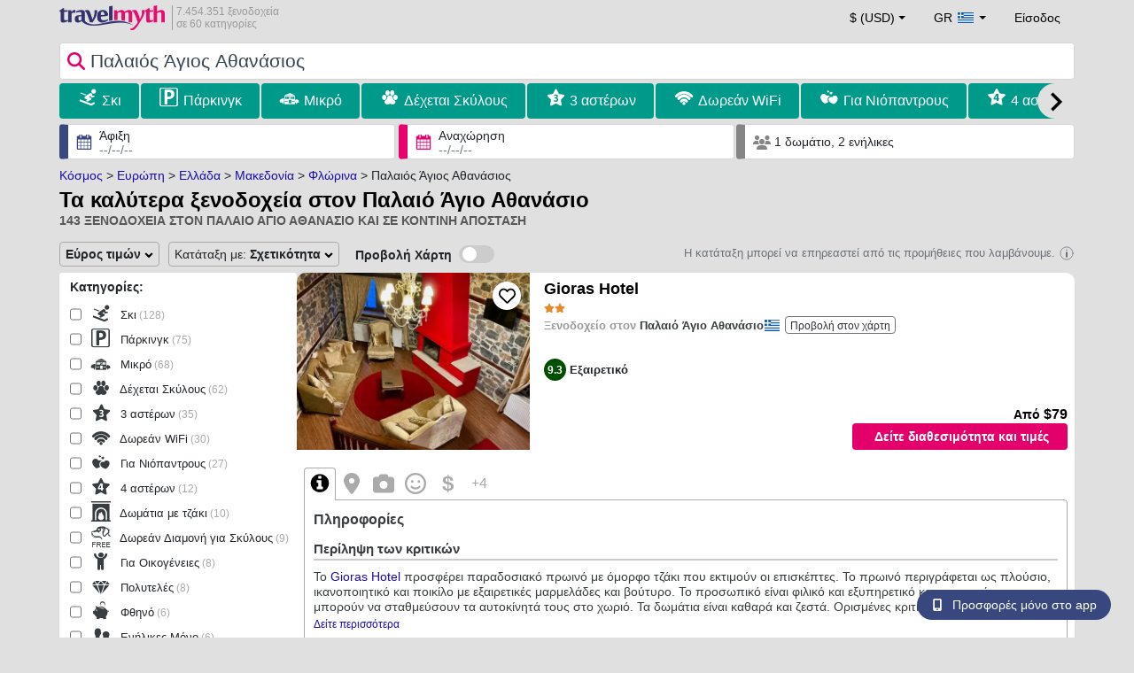

--- FILE ---
content_type: text/html; charset=UTF-8
request_url: https://www.travelmyth.gr/%CF%80%CE%B1%CE%BB%CE%B1%CE%B9%CE%BF%CF%82-%CE%B1%CE%B3%CE%B9%CE%BF%CF%82-%CE%B1%CE%B8%CE%B1%CE%BD%CE%B1%CF%83%CE%B9%CE%BF%CF%82/%CE%BE%CE%B5%CE%BD%CE%BF%CE%B4%CE%BF%CF%87%CE%B5%CE%B9%CE%B1
body_size: 51369
content:
<!DOCTYPE html>
<html lang="el-GR">

<head>
  <meta charset="utf-8">
  <title>Παλαιός Άγιος Αθανάσιος: 161 ξενοδοχεία και ενοικιαζόμενα με προσφορές για διαμονή στον Παλαιό Άγιο Αθανάσιο</title>
      <link rel="canonical" href="https://www.travelmyth.gr/παλαιος-αγιος-αθανασιος/ξενοδοχεια">
      <link rel="alternate" hreflang="en" href="https://www.travelmyth.com/Palaios-Agios-Athanasios/Hotels" >
    <link rel="alternate" hreflang="en-gb" href="https://www.travelmyth.co.uk/Palaios-Agios-Athanasios/Hotels" >
    <link rel="alternate" hreflang="en-ie" href="https://www.travelmyth.ie/Palaios-Agios-Athanasios/Hotels" >
    <link rel="alternate" hreflang="el" href="https://www.travelmyth.gr/παλαιος-αγιος-αθανασιος/ξενοδοχεια" >
    <link rel="alternate" hreflang="de" href="https://www.travelmyth.de/palaios-agios-athanasios/Hotels" >
    <link rel="alternate" hreflang="ja" href="https://www.travelmyth.jp/パライオス・アギオス・アタナシオス/ホテル" >
    <link rel="alternate" hreflang="ru" href="https://www.travelmyth.ru/палайос-агиос-атанасиос/отели" >
    <link rel="alternate" hreflang="fi" href="https://www.travelmyth.fi/Palaios-Agios-Athanasios/Hotellit" >
    <link rel="alternate" hreflang="fr" href="https://www.travelmyth.fr/palaios-agios-athanasios/hotels" >
    <link rel="alternate" hreflang="es" href="https://www.travelmyth.es/Palaios-Agios-Athanasios/Hoteles" >
    <link rel="alternate" hreflang="it" href="https://www.travelmyth.it/Palaios-Agios-Athanasios/Hotel" >
    <link rel="next" href="https://www.travelmyth.gr/παλαιος-αγιος-αθανασιος/ξενοδοχεια?page=2">
    <meta content="width=device-width, initial-scale=1.0" name="viewport">
  <meta name="description" content="Παλαιός Άγιος Αθανάσιος: 161 ξενοδοχεία και ενοικιαζόμενα με προσφορές για διαμονή στον Παλαιό Άγιο Αθανάσιο. Προτάσεις για ξενοδοχεία από την Travelmyth. Καλύτερα ξενοδοχεία: Gioras Hotel, ROUGA Mountain Boutique Suites & Spa, METOHI INN, Blessings Chalet στον Παλαιό Άγιο Αθανάσιο με Τζάκι, Barbeque, μεγάλη αυλή και υπέροχη θέα, Charming 3-storey Loft with fireplace, ...">
  <meta name="keywords" content="ξενοδοχεία,Παλαιός Άγιος Αθανάσιος,διαμονη">
  <meta property="og:title" content="Παλαιός Άγιος Αθανάσιος: 161 ξενοδοχεία και ενοικιαζόμενα με προσφορές για διαμονή στον Παλαιό Άγιο Αθανάσιο">
  <meta property="og:type" content="website">
  <meta property="og:url" content="https://www.travelmyth.gr/παλαιος-αγιος-αθανασιος/ξενοδοχεια">
        <meta property="og:image" content="https://photos.travelmyth.com/destinations/GR/480/Palaios-Agios-Athanasios_28593@2x.jpg">
      <meta property="og:image:width" content="534">
  <meta property="og:image:height" content="280">
  <meta property="og:site_name" content="Travelmyth">
  <meta property="og:description" content="Παλαιός Άγιος Αθανάσιος: 161 ξενοδοχεία και ενοικιαζόμενα με προσφορές για διαμονή στον Παλαιό Άγιο Αθανάσιο. Προτάσεις για ξενοδοχεία από την Travelmyth. Καλύτερα ξενοδοχεία: Gioras Hotel, ROUGA Mountain Boutique Suites & Spa, METOHI INN, Blessings Chalet στον Παλαιό Άγιο Αθανάσιο με Τζάκι, Barbeque, μεγάλη αυλή και υπέροχη θέα, Charming 3-storey Loft with fireplace, ...">
  <link rel="preconnect" href="https://cdn.travelmyth.com">
  <link href="/css/bootstrap-5.2.3/bootstrap.min.css" rel="stylesheet">
  <link rel="stylesheet" href="https://cdn.travelmyth.com/fonts/font-awesome-4.7.0/css/font-awesome.min.css">
  <link rel="stylesheet" href="/css/styles.css?v=8b66eb11476e822da8feccf25687a05b">
  <link rel="apple-touch-icon-precomposed" sizes="144x144" href="https://cdn.travelmyth.com/assets/ico/apple-touch-icon-144-precomposed.png">
  <link rel="apple-touch-icon-precomposed" sizes="114x114" href="https://cdn.travelmyth.com/assets/ico/apple-touch-icon-114-precomposed.png">
  <link rel="apple-touch-icon-precomposed" sizes="72x72" href="https://cdn.travelmyth.com/assets/ico/apple-touch-icon-72-precomposed.png">
  <link rel="apple-touch-icon-precomposed" href="https://cdn.travelmyth.com/assets/ico/apple-touch-icon-57-precomposed.png">
  <link rel="shortcut icon" media="all" type="image/x-icon" href="https://cdn.travelmyth.com/assets/ico/favicon.ico">
  <link rel="icon" media="all" type="image/vnd.microsoft.icon" href="https://cdn.travelmyth.com/assets/ico/favicon.ico">
      <script type="application/ld+json">
      {"@context":"https://schema.org","@type":"ItemList","description":"Παλαιός Άγιος Αθανάσιος: 161 ξενοδοχεία και ενοικιαζόμενα με προσφορές για διαμονή στον Παλαιό Άγιο Αθανάσιο","itemListElement":[{"@type":"ListItem","position":"1","item":[{"@type":"Hotel","name":"Gioras Hotel","image":"https://photos.travelmyth.com/hotels/480/18/m1-1886867.jpg?crop=550,480&width=550","address":"Palaios Agios Athanasios, 58002","telephone":"+306981400392","url":"https://www.travelmyth.gr/παλαιος-αγιος-αθανασιος/ξενοδοχεια/gioras-hotel_tmid1886867","latitude":"40.84021000","longitude":"21.76966700","starRating":[{"@type":"Rating","ratingValue":"2.0"}]}]},{"@type":"ListItem","position":"2","item":[{"@type":"Hotel","name":"ROUGA Mountain Boutique Suites & Spa","image":"https://photos.travelmyth.com/hotels/480/18/m-1886912.jpg?crop=550,480&width=550","address":"Palaios Agios Athanasios, 58002, ΕΔΕΣΣΑ","telephone":"+302381031608","url":"https://www.travelmyth.gr/παλαιος-αγιος-αθανασιος/ξενοδοχεια/rouga-mountain-boutique-suites-spa_tmid1886912","latitude":"40.84260900","longitude":"21.76874400","starRating":[{"@type":"Rating","ratingValue":"4.0"}]}]},{"@type":"ListItem","position":"3","item":[{"@type":"Hotel","name":"METOHI INN","image":"https://photos.travelmyth.com/hotels/480/21/m1-2161043.jpg?crop=550,480&width=550","address":"ΠΑΛΙΟΣ ΑΓΙΟΣ ΑΘΑΝΑΣΙΟΣ, 58002, ΕΔΕΣΣΑ","telephone":"+302381039808","url":"https://www.travelmyth.gr/παλαιος-αγιος-αθανασιος/ξενοδοχεια/metohi-inn_tmid2161043","latitude":"40.83976800","longitude":"21.76982400","starRating":[{"@type":"Rating","ratingValue":"0.0"}]}]},{"@type":"ListItem","position":"4","item":[{"@type":"Hotel","name":"Blessings Chalet στον Παλαιό Άγιο Αθανάσιο με Τζάκι, Barbeque, μεγάλη αυλή και υπέροχη θέα","image":"https://photos.travelmyth.com/hotels/480/58/m1-5820521.jpg?crop=550,480&width=550","address":"Παλαιος Αγιος Αθανασιος, 58002","url":"https://www.travelmyth.gr/παλαιος-αγιος-αθανασιος/ξενοδοχεια/blessings-chalet-στον-παλαιο-αγιο-αθανασιο-με-τζακι-barbeque-μεγαλη-αυλη-και-υπεροχη-θεα_tmid5820521","latitude":"40.83408700","longitude":"21.76506500","starRating":[{"@type":"Rating","ratingValue":"4.0"}]}]},{"@type":"ListItem","position":"5","item":[{"@type":"Hotel","name":"Charming 3-storey Loft with fireplace","image":"https://photos.travelmyth.com/hotels/480/58/m1-5812823.jpg?crop=550,480&width=550","address":"Palaios Agios Athanasios , Παλαιος Αγιος Αθανασιος","url":"https://www.travelmyth.gr/παλαιος-αγιος-αθανασιος/ξενοδοχεια/charming-3-storey-loft-with-fireplace_tmid5812823","latitude":"40.83927100","longitude":"21.77015400","starRating":[{"@type":"Rating","ratingValue":"3.0"}]}]},{"@type":"ListItem","position":"6","item":[{"@type":"Hotel","name":"VORAS 180° VIEW","image":"https://photos.travelmyth.com/hotels/480/50/m1-5022113.jpg?crop=550,480&width=550","address":"Αγιος Αθανασιος 1 Y, 58002","url":"https://www.travelmyth.gr/παλαιος-αγιος-αθανασιος/ξενοδοχεια/voras-180°-view_tmid5022113","latitude":"40.83489200","longitude":"21.79765500","starRating":[{"@type":"Rating","ratingValue":"4.0"}]}]},{"@type":"ListItem","position":"7","item":[{"@type":"Hotel","name":"E L chalet. A cosy mountain retreat.","image":"https://photos.travelmyth.com/hotels/480/48/m-4828722.jpg?crop=550,480&width=550","address":"Παλαιος Αγιος Αθανασιος, 58002, Palaios Agios Athanasios","url":"https://www.travelmyth.gr/παλαιος-αγιος-αθανασιος/ξενοδοχεια/e-l-chalet-a-cosy-mountain-retreat_tmid4828722","latitude":"40.84258800","longitude":"21.76285700","starRating":[{"@type":"Rating","ratingValue":"3.0"}]}]},{"@type":"ListItem","position":"8","item":[{"@type":"Hotel","name":"4 Seasons Premium Chalet & Massage Treatments","image":"https://photos.travelmyth.com/hotels/480/34/m1-3498019.jpg?crop=550,480&width=550","address":"Παλαιος αγιος αθανασιος καιμακτσαλαν 0, 58002, Ευοσμος","telephone":"+306947864848","url":"https://www.travelmyth.gr/παλαιος-αγιος-αθανασιος/ξενοδοχεια/4-seasons-premium-chalet-massage-treatments_tmid3498019","latitude":"40.83912100","longitude":"21.77003500","starRating":[{"@type":"Rating","ratingValue":"0.0"}]}]},{"@type":"ListItem","position":"9","item":[{"@type":"Hotel","name":"Villa Palaios Agios Athanasios","image":"https://photos.travelmyth.com/hotels/480/28/m1-2885761.jpg?crop=550,480&width=550","address":"Παλαιος Αγιος Αθανασιος, 58002","url":"https://www.travelmyth.gr/παλαιος-αγιος-αθανασιος/ξενοδοχεια/villa-palaios-agios-athanasios_tmid2885761","latitude":"40.83668600","longitude":"21.76461200","starRating":[{"@type":"Rating","ratingValue":"4.0"}]}]},{"@type":"ListItem","position":"10","item":[{"@type":"Hotel","name":"Rock Dandy Mountain house - Παλιός Άγιος Αθανάσιος Καϊμακτσαλάν","image":"https://photos.travelmyth.com/hotels/480/21/m1-2168241.jpg?crop=550,480&width=550","address":"Παλιος Αγιος Αθανασιος, 58002, Palaios Agios Athanasios","telephone":"+306937277277","url":"https://www.travelmyth.gr/παλαιος-αγιος-αθανασιος/ξενοδοχεια/rock-dandy-mountain-house-παλιος-αγιος-αθανασιος-καϊμακτσαλαν_tmid2168241","latitude":"40.83923600","longitude":"21.77113100","starRating":[{"@type":"Rating","ratingValue":"4.0"}]}]},{"@type":"ListItem","position":"11","item":[{"@type":"Hotel","name":"Aroma Elatis","image":"https://photos.travelmyth.com/hotels/480/18/m1-1888403.jpg?crop=550,480&width=550","address":"Palaios Agios Athanasios, 58002, ΕΔΕΣΣΑ","telephone":"+306936557738","url":"https://www.travelmyth.gr/παλαιος-αγιος-αθανασιος/ξενοδοχεια/aroma-elatis_tmid1888403","latitude":"40.84052800","longitude":"21.77013900","starRating":[{"@type":"Rating","ratingValue":"3.0"}]}]},{"@type":"ListItem","position":"12","item":[{"@type":"Hotel","name":"One And Only Villas","image":"https://photos.travelmyth.com/hotels/480/18/m1-1887856.jpg?crop=550,480&width=550","address":"Agios Athanasios, 58002, Thessaloniki","url":"https://www.travelmyth.gr/παλαιος-αγιος-αθανασιος/ξενοδοχεια/one-and-only-villas_tmid1887856","latitude":"40.83618900","longitude":"21.76413600","starRating":[{"@type":"Rating","ratingValue":"4.0"}]}]},{"@type":"ListItem","position":"13","item":[{"@type":"Hotel","name":"Μaisonette Mary","image":"https://photos.travelmyth.com/hotels/480/58/m1-5814759.jpg?crop=550,480&width=550","address":"Makedonias 1, 58002, Palaios Agios Athanasios","url":"https://www.travelmyth.gr/παλαιος-αγιος-αθανασιος/ξενοδοχεια/μaisonette-mary_tmid5814759","latitude":"40.84093000","longitude":"21.77207600","starRating":[{"@type":"Rating","ratingValue":"3.0"}]}]},{"@type":"ListItem","position":"14","item":[{"@type":"Hotel","name":"Cozy Mountain Villa in P. Agios Athanasios","image":"https://photos.travelmyth.com/hotels/480/58/m1-5813267.jpg?crop=550,480&width=550","address":"1 Μακεδονιας, 58002, Palaios Agios Athanasios","url":"https://www.travelmyth.gr/παλαιος-αγιος-αθανασιος/ξενοδοχεια/cozy-mountain-villa-in-p-agios-athanasios_tmid5813267","latitude":"40.84116900","longitude":"21.77255900","starRating":[{"@type":"Rating","ratingValue":"3.0"}]}]},{"@type":"ListItem","position":"15","item":[{"@type":"Hotel","name":"Παραδοσιακή μεζονέτα στον Π.Άγιο Αθανάσιο","image":"https://photos.travelmyth.com/hotels/480/65/m1-6586488.jpg?crop=550,480&width=550","address":"ΑΝΩΝΥΜΟΣ 7, 58002","url":"https://www.travelmyth.gr/παλαιος-αγιος-αθανασιος/ξενοδοχεια/παραδοσιακη-μεζονετα-στον-παγιο-αθανασιο_tmid6586488","latitude":"40.84104300","longitude":"21.76749300","starRating":[{"@type":"Rating","ratingValue":"3.0"}]}]},{"@type":"ListItem","position":"16","item":[{"@type":"Hotel","name":"ΑΝΑΛΗΨΗ","image":"https://photos.travelmyth.com/hotels/480/68/m1-6830110.jpg?crop=550,480&width=550","address":"ΠΑΛΑΙΟΣ ΑΓΙΟΣ ΑΘΑΝΑΣΙΟΣ, 58002, Palaios Agios Athanasios","url":"https://www.travelmyth.gr/παλαιος-αγιος-αθανασιος/ξενοδοχεια/αναληψη_tmid6830110","latitude":"40.84233100","longitude":"21.76896900","starRating":[{"@type":"Rating","ratingValue":"3.0"}]}]},{"@type":"ListItem","position":"17","item":[{"@type":"Hotel","name":"Palaios Agios Athanasios Luxury Μaisonette","image":"https://photos.travelmyth.com/hotels/480/53/m1-5319250.jpg?crop=550,480&width=550","address":"Παλαιος Αγιος Αθανασιος, 58002, Palaios Agios Athanasios","url":"https://www.travelmyth.gr/παλαιος-αγιος-αθανασιος/ξενοδοχεια/palaios-agios-athanasios-luxury-μaisonette_tmid5319250","latitude":"40.84225900","longitude":"21.76896700","starRating":[{"@type":"Rating","ratingValue":"3.0"}]}]},{"@type":"ListItem","position":"18","item":[{"@type":"Hotel","name":"Ξενώνας Σοφία (Guesthouse Sofia)","image":"https://photos.travelmyth.com/hotels/480/43/m1-430217.jpg?crop=550,480&width=550","address":"Palaios Agios Athanasios, 58200, Εδεσσα","url":"https://www.travelmyth.gr/παλαιος-αγιος-αθανασιος/ξενοδοχεια/ξενωνας-σοφια-guesthouse-sofia_tmid430217","latitude":"40.84108300","longitude":"21.76929400","starRating":[{"@type":"Rating","ratingValue":"3.0"}]}]},{"@type":"ListItem","position":"19","item":[{"@type":"Hotel","name":"Luxury Residence Jenny","image":"https://photos.travelmyth.com/hotels/480/58/m1-5815593.jpg?crop=550,480&width=550","address":"1 Μακεδονιας, 58002, Palaios Agios Athanasios","url":"https://www.travelmyth.gr/παλαιος-αγιος-αθανασιος/ξενοδοχεια/luxury-residence-jenny_tmid5815593","latitude":"40.84128700","longitude":"21.77324500","starRating":[{"@type":"Rating","ratingValue":"3.0"}]}]},{"@type":"ListItem","position":"20","item":[{"@type":"Hotel","name":"Hotel Kaimak Inn","image":"https://photos.travelmyth.com/hotels/480/11/1129139.jpg?crop=550,480&width=550","address":"Palaios Agios Athanasios, 58002","telephone":"+302381774340","url":"https://www.travelmyth.gr/παλαιος-αγιος-αθανασιος/ξενοδοχεια/hotel-kaimak-inn_tmid1129139","latitude":"40.84905000","longitude":"21.78154000","starRating":[{"@type":"Rating","ratingValue":"4.0"}]}]}]}    </script>
    <link rel="preconnect" href="https://photos.travelmyth.com">
    
<!-- Google Tag Manager -->
<script>
    window.dataLayer = window.dataLayer || [];

    function gtag() {
        dataLayer.push(arguments);
    }
            gtag('consent', 'default', {
            'ad_storage': 'denied',
            'ad_user_data': 'denied',
            'ad_personalization': 'denied',
            'analytics_storage': 'denied'
        });
    
        (function(w, d, s, l, i) {
            w[l] = w[l] || [];
            w[l].push({
                'gtm.start': new Date().getTime(),
                event: 'gtm.js'
            });
            var f = d.getElementsByTagName(s)[0],
                j = d.createElement(s),
                dl = l != 'dataLayer' ? '&l=' + l : '';
            j.async = true;
            j.src =
                'https://www.googletagmanager.com/gtm.js?id=' + i + dl;
            f.parentNode.insertBefore(j, f);
        })(window, document, 'script', 'dataLayer', 'GTM-K3TZCXV');
</script>

<!-- <script>

    $(document).ready(function() {
        // Code to run as soon as the DOM is ready
        openApp();
        // Additional code here
    });
    // openApp();
    function openApp() {
    // Attempt to open the app with a custom URL scheme
    window.location.href = 'travelmyth://';

    
    }

</script> -->
<!-- End Google Tag Manager --></head>

<body style='background-color:#E0E0E0;'>
    <nav class="navbar navbar-expand-md" >
  <div class="container-fluid" id="navbar_container" >
    <div id="burger_logo">
      <button class="btn navbar-toggler" type="button">
        <span class="openbtn">☰</span>
      </button>
              <a id="brand_desktop" class="brand show_desktop show_tablet" href="https://www.travelmyth.gr/?adults=2&date_format=dd%2Fmm%2Fyy&cur=USD&visitor_country_code=us&sid=8326a1fb31b667f22df4fe781d905301" title="Travelmyth™">
          <img src="/images/travelmyth-logo.png" alt="Travelmyht logo" width="100" height="24">
          <div class="logo_text">7.454.351 ξενοδοχεία            <br>σε 60 κατηγορίες          </div>
        </a>
        <a id="brand_mobile" class="brand show_mobile" href="https://www.travelmyth.gr/?adults=2&date_format=dd%2Fmm%2Fyy&cur=USD&visitor_country_code=us&sid=8326a1fb31b667f22df4fe781d905301" title="Travelmyth™">
          <img src="/images/travelmyth-logo.png" alt="Travelmyht logo" width="100" height="24">
        </a>
          </div>

    <ul class="navbar-nav main_navbar" id="expandnavbar">
              <li class="nav-item" id="currency_menu">
          <a class="nav-link dropdown-toggle" href="#" role="button" data-bs-toggle="modal" data-bs-target="#currencyModal" aria-expanded="false" id="nav_currencies">
            $ (USD)
          </a>
          <div class="modal fade" id="currencyModal" tabindex="-1" aria-labelledby="currencyModalLabel" aria-hidden="true">
            <div class="modal-dialog modal-dialog-centered modal-dialog-scrollable">
              <div class="modal-content">
                <div class="modal-header">
                  <span class="modal-title fs-5" id="currencyModalLabel">Επιλέξτε νόμισμα</span>
                  <button type="button" class="btn-close" data-bs-dismiss="modal" aria-label="Close"></button>
                </div>
                <div class="modal-body">
                  <div class="popular_currencies">ΔΗΜΟΦΙΛΗ</div><span data-currency_code="USD" type="button" class="btn process_url2 currency_symbol currency_content currency_selected">$ Δολάριο ΗΠΑ</span><span data-currency_code="EUR" type="button" class="btn process_url2 currency_symbol currency_content">€ Ευρώ</span><span data-currency_code="GBP" type="button" class="btn process_url2 currency_symbol currency_content">£ Στερλίνα</span><span data-currency_code="CNY" type="button" class="btn process_url2 currency_symbol currency_content">¥ Κινεζικό Γουάν</span><span data-currency_code="INR" type="button" class="btn process_url2 currency_symbol currency_content">₹ Ινδική Ρουπία</span><span data-currency_code="JPY" type="button" class="btn process_url2 currency_symbol currency_content">¥ Ιαπωνικό Γιεν</span><div class="popular_currencies">ΟΛΑ ΤΑ ΝΟΜΙΣΜΑΤΑ</div><span data-currency_code="AED" type="button" class="btn process_url2 currency_symbol currency_content">AED Ντιρχάμ Η.Α.Ε.</span><span data-currency_code="ALL" type="button" class="btn process_url2 currency_symbol currency_content">ALL Λεκ Αλβανίας</span><span data-currency_code="AMD" type="button" class="btn process_url2 currency_symbol currency_content">AMD Ντραμ Αρμενίας</span><span data-currency_code="AOA" type="button" class="btn process_url2 currency_symbol currency_content">AOA Κουάνζα Αγκόλας</span><span data-currency_code="ARS" type="button" class="btn process_url2 currency_symbol currency_content">ARS Πέσο Αργεντινής</span><span data-currency_code="AUD" type="button" class="btn process_url2 currency_symbol currency_content">AUD Δολάριο Αυστραλίας</span><span data-currency_code="AZN" type="button" class="btn process_url2 currency_symbol currency_content">AZN Azerbaijani New Manats</span><span data-currency_code="BAM" type="button" class="btn process_url2 currency_symbol currency_content">BAM Μετατρέψιμο Μάρκο Βοσνίας-Ερζεγοβίνης</span><span data-currency_code="BBD" type="button" class="btn process_url2 currency_symbol currency_content">BBD Δολάριο Μπαρμπάντος</span><span data-currency_code="BDT" type="button" class="btn process_url2 currency_symbol currency_content">BDT Τάκα Μπαγκλαντές</span><span data-currency_code="BGN" type="button" class="btn process_url2 currency_symbol currency_content">BGN Λεβ Βουλγαρίας</span><span data-currency_code="BHD" type="button" class="btn process_url2 currency_symbol currency_content">BHD Δηνάριο Μπαχρέιν</span><span data-currency_code="BND" type="button" class="btn process_url2 currency_symbol currency_content">BND Δολάριο Μπρουνέι</span><span data-currency_code="BOB" type="button" class="btn process_url2 currency_symbol currency_content">BOB Μπολιβιάνο Βολιβίας</span><span data-currency_code="BRL" type="button" class="btn process_url2 currency_symbol currency_content">BRL Ρεάλ Βραζιλίας</span><span data-currency_code="BTN" type="button" class="btn process_url2 currency_symbol currency_content">BTN Νγκούλτρουμ Μπουτάν</span><span data-currency_code="BWP" type="button" class="btn process_url2 currency_symbol currency_content">BWP Πούλα Μποτσουάνα</span><span data-currency_code="BYN" type="button" class="btn process_url2 currency_symbol currency_content">BYN Λευκορωσικό Ρούβλι</span><span data-currency_code="BZD" type="button" class="btn process_url2 currency_symbol currency_content">BZD Δολάριο Μπελίζ</span><span data-currency_code="CAD" type="button" class="btn process_url2 currency_symbol currency_content">CAD Δολάριο Καναδά</span><span data-currency_code="CDF" type="button" class="btn process_url2 currency_symbol currency_content">CDF Φράγκο Κονγκό</span><span data-currency_code="CLP" type="button" class="btn process_url2 currency_symbol currency_content">CLP Χιλιανό Πέσο</span><span data-currency_code="CHF" type="button" class="btn process_url2 currency_symbol currency_content">CHF Ελβετικό Φράγκο</span><span data-currency_code="CNY" type="button" class="btn process_url2 currency_symbol currency_content">CNY Κινεζικό Γουάν</span><span data-currency_code="COP" type="button" class="btn process_url2 currency_symbol currency_content">COP Κολομβιανό Πέσο</span><span data-currency_code="CRC" type="button" class="btn process_url2 currency_symbol currency_content">CRC Κολόν Κόστα Ρίκα</span><span data-currency_code="CUP" type="button" class="btn process_url2 currency_symbol currency_content">CUP Κουβανέζικο Πέσο</span><span data-currency_code="CVE" type="button" class="btn process_url2 currency_symbol currency_content">CVE Εσκούδο Πράσινου Ακρωτηρίου</span><span data-currency_code="CZK" type="button" class="btn process_url2 currency_symbol currency_content">CZK Κορόνα Τσεχίας</span><span data-currency_code="DJF" type="button" class="btn process_url2 currency_symbol currency_content">DJF Φράγκο Τζιμπουτί</span><span data-currency_code="DKK" type="button" class="btn process_url2 currency_symbol currency_content">DKK Δανέζικη Κρόνα</span><span data-currency_code="DOP" type="button" class="btn process_url2 currency_symbol currency_content">DOP Δομινικανό Πέσο</span><span data-currency_code="DZD" type="button" class="btn process_url2 currency_symbol currency_content">DZD Αλγερινό Δηνάριο</span><span data-currency_code="EGP" type="button" class="btn process_url2 currency_symbol currency_content">EGP Αιγυπτιακή Λίρα</span><span data-currency_code="ETB" type="button" class="btn process_url2 currency_symbol currency_content">ETB Μπιρ Αιθιοπίας</span><span data-currency_code="EUR" type="button" class="btn process_url2 currency_symbol currency_content">EUR Ευρώ</span><span data-currency_code="FJD" type="button" class="btn process_url2 currency_symbol currency_content">FJD Δολάριο Φίτζι</span><span data-currency_code="GBP" type="button" class="btn process_url2 currency_symbol currency_content">GBP Στερλίνα</span><span data-currency_code="GEL" type="button" class="btn process_url2 currency_symbol currency_content">GEL Λάρι Γεωργίας</span><span data-currency_code="GHS" type="button" class="btn process_url2 currency_symbol currency_content">GHS Γκανέζικο Σέντι</span><span data-currency_code="GIP" type="button" class="btn process_url2 currency_symbol currency_content">GIP Λίρα Γιβραλτάρ</span><span data-currency_code="GTQ" type="button" class="btn process_url2 currency_symbol currency_content">GTQ Κουετσάλ Γουατεμάλας</span><span data-currency_code="HKD" type="button" class="btn process_url2 currency_symbol currency_content">HKD Δολάριο Χονγκ Κονγκ</span><span data-currency_code="HNL" type="button" class="btn process_url2 currency_symbol currency_content">HNL Λεμπίρα Ονδούρας</span><span data-currency_code="HTG" type="button" class="btn process_url2 currency_symbol currency_content">HTG Γκουρντ Αϊτής</span><span data-currency_code="HUF" type="button" class="btn process_url2 currency_symbol currency_content">HUF Ουγγρικό Φιορίνι</span><span data-currency_code="IDR" type="button" class="btn process_url2 currency_symbol currency_content">IDR Ινδονησιακή Ρουπία</span><span data-currency_code="ILS" type="button" class="btn process_url2 currency_symbol currency_content">ILS Νέο Ισραηλινό Σεκέλ</span><span data-currency_code="INR" type="button" class="btn process_url2 currency_symbol currency_content">INR Ινδική Ρουπία</span><span data-currency_code="IQD" type="button" class="btn process_url2 currency_symbol currency_content">IQD Ιρακινό Δηνάριο</span><span data-currency_code="IRR" type="button" class="btn process_url2 currency_symbol currency_content">IRR Ιρανικό Ριάλ</span><span data-currency_code="ISK" type="button" class="btn process_url2 currency_symbol currency_content">ISK Ισλανδική Κρόνα</span><span data-currency_code="JMD" type="button" class="btn process_url2 currency_symbol currency_content">JMD Δολάριο Τζαμάικας</span><span data-currency_code="JOD" type="button" class="btn process_url2 currency_symbol currency_content">JOD Ιορδανικό Δηνάριο</span><span data-currency_code="JPY" type="button" class="btn process_url2 currency_symbol currency_content">JPY Ιαπωνικό Γιεν</span><span data-currency_code="KGS" type="button" class="btn process_url2 currency_symbol currency_content">KGS Σομ Κιργιζίας</span><span data-currency_code="KHR" type="button" class="btn process_url2 currency_symbol currency_content">KHR Ριέλ Καμπότζης</span><span data-currency_code="KRW" type="button" class="btn process_url2 currency_symbol currency_content">KRW Γουόν Νότιας Κορέας</span><span data-currency_code="KWD" type="button" class="btn process_url2 currency_symbol currency_content">KWD Δηνάριο Κουβέιτ</span><span data-currency_code="KZT" type="button" class="btn process_url2 currency_symbol currency_content">KZT Τένγκε Καζακστάν</span><span data-currency_code="LAK" type="button" class="btn process_url2 currency_symbol currency_content">LAK Λάος Κιπ</span><span data-currency_code="LBP" type="button" class="btn process_url2 currency_symbol currency_content">LBP Λιβανέζικη Λίρα</span><span data-currency_code="LKR" type="button" class="btn process_url2 currency_symbol currency_content">LKR Ρουπία Σρι Λάνκα</span><span data-currency_code="LYD" type="button" class="btn process_url2 currency_symbol currency_content">LYD Λιβυκό Δηνάριο</span><span data-currency_code="MAD" type="button" class="btn process_url2 currency_symbol currency_content">MAD Μαροκινό Ντιράμ</span><span data-currency_code="MDL" type="button" class="btn process_url2 currency_symbol currency_content">MDL Λέου Μολδαβίας</span><span data-currency_code="MGA" type="button" class="btn process_url2 currency_symbol currency_content">MGA Μαλαγάσι Αριάρι</span><span data-currency_code="MKD" type="button" class="btn process_url2 currency_symbol currency_content">MKD Δηνάριο Βόρειας Μακεδονίας</span><span data-currency_code="MMK" type="button" class="btn process_url2 currency_symbol currency_content">MMK Μιανμάρ Κιατ</span><span data-currency_code="MOP" type="button" class="btn process_url2 currency_symbol currency_content">MOP Πατάκα Μακάο</span><span data-currency_code="MUR" type="button" class="btn process_url2 currency_symbol currency_content">MUR Ρουπία Μαυρικίου</span><span data-currency_code="MVR" type="button" class="btn process_url2 currency_symbol currency_content">MVR Ρουφίγια Μαλδίβων</span><span data-currency_code="MXN" type="button" class="btn process_url2 currency_symbol currency_content">MXN Μεξικάνικο Πέσο</span><span data-currency_code="MYR" type="button" class="btn process_url2 currency_symbol currency_content">MYR Μαλαισιανό Ρίνγκιτ</span><span data-currency_code="MZN" type="button" class="btn process_url2 currency_symbol currency_content">MZN Μοζαμβικανό Μετικάλ</span><span data-currency_code="NAD" type="button" class="btn process_url2 currency_symbol currency_content">NAD Δολάριο Ναμίμπια</span><span data-currency_code="NGN" type="button" class="btn process_url2 currency_symbol currency_content">NGN Νάιρα Νιγηρίας</span><span data-currency_code="NIO" type="button" class="btn process_url2 currency_symbol currency_content">NIO Κόρδοβα Νικαράγουας</span><span data-currency_code="NOK" type="button" class="btn process_url2 currency_symbol currency_content">NOK Νορβηγική Κορόνα</span><span data-currency_code="NPR" type="button" class="btn process_url2 currency_symbol currency_content">NPR Ρουπία Νεπάλ</span><span data-currency_code="NZD" type="button" class="btn process_url2 currency_symbol currency_content">NZD Δολάριο Νέας Ζηλανδίας</span><span data-currency_code="OMR" type="button" class="btn process_url2 currency_symbol currency_content">OMR Ριάλ Ομάν</span><span data-currency_code="PAB" type="button" class="btn process_url2 currency_symbol currency_content">PAB Μπαλμπόα Παναμά</span><span data-currency_code="PEN" type="button" class="btn process_url2 currency_symbol currency_content">PEN Περουβιανό Σολ</span><span data-currency_code="PKR" type="button" class="btn process_url2 currency_symbol currency_content">PKR Ρουπία Πακιστάν</span><span data-currency_code="PLN" type="button" class="btn process_url2 currency_symbol currency_content">PLN Ζλότι Πολωνίας</span><span data-currency_code="PYG" type="button" class="btn process_url2 currency_symbol currency_content">PYG Γκουαρανί Παραγουάης</span><span data-currency_code="QAR" type="button" class="btn process_url2 currency_symbol currency_content">QAR Ριάλ Κατάρ</span><span data-currency_code="RON" type="button" class="btn process_url2 currency_symbol currency_content">RON Ρουμανικό Νέο Λέου</span><span data-currency_code="RSD" type="button" class="btn process_url2 currency_symbol currency_content">RSD Σερβικό Δηνάριο</span><span data-currency_code="RUB" type="button" class="btn process_url2 currency_symbol currency_content">RUB Ρούβλι Ρωσίας</span><span data-currency_code="RWF" type="button" class="btn process_url2 currency_symbol currency_content">RWF Φράγκο Ρουάντας</span><span data-currency_code="SAR" type="button" class="btn process_url2 currency_symbol currency_content">SAR Ριάλ Σαουδικής Αραβίας</span><span data-currency_code="SCR" type="button" class="btn process_url2 currency_symbol currency_content">SCR Ρουπία Σεϋχελλών</span><span data-currency_code="SEK" type="button" class="btn process_url2 currency_symbol currency_content">SEK Σουηδική Κορόνα</span><span data-currency_code="SGD" type="button" class="btn process_url2 currency_symbol currency_content">SGD Δολάριο Σιγκαπούρης</span><span data-currency_code="SVC" type="button" class="btn process_url2 currency_symbol currency_content">SVC Σαλβαδοριανό Κολόν</span><span data-currency_code="THB" type="button" class="btn process_url2 currency_symbol currency_content">THB Ταϊλανδέζικο Μπατ</span><span data-currency_code="TND" type="button" class="btn process_url2 currency_symbol currency_content">TND Τυνησιακό Δηνάριο</span><span data-currency_code="TRY" type="button" class="btn process_url2 currency_symbol currency_content">TRY Τουρκική Λίρα</span><span data-currency_code="TTD" type="button" class="btn process_url2 currency_symbol currency_content">TTD Δολάριο Τρινιντάντ και Τομπάγκο</span><span data-currency_code="TWD" type="button" class="btn process_url2 currency_symbol currency_content">TWD Νέο Δολάριο Ταϊβάν</span><span data-currency_code="TZS" type="button" class="btn process_url2 currency_symbol currency_content">TZS Τανζανικό Σελίνι</span><span data-currency_code="UAH" type="button" class="btn process_url2 currency_symbol currency_content">UAH Ουκρανική Γρίβνα</span><span data-currency_code="UGX" type="button" class="btn process_url2 currency_symbol currency_content">UGX Ουγκανδικό Σελίνι</span><span data-currency_code="USD" type="button" class="btn process_url2 currency_symbol currency_content currency_selected">USD Δολάριο ΗΠΑ</span><span data-currency_code="UZS" type="button" class="btn process_url2 currency_symbol currency_content">UZS Ουζμπεκιστανικό Σομ</span><span data-currency_code="VEF" type="button" class="btn process_url2 currency_symbol currency_content">VEF Βενεζουελάνικο Μπολίβαρ</span><span data-currency_code="VND" type="button" class="btn process_url2 currency_symbol currency_content">VND Βιετναμέζικο Ντονγκ</span><span data-currency_code="XAF" type="button" class="btn process_url2 currency_symbol currency_content">XAF Φράγκο CFA Κεντρικής Αφρικής</span><span data-currency_code="XOF" type="button" class="btn process_url2 currency_symbol currency_content">XOF Φράγκο CFA Δυτικής Αφρικής</span><span data-currency_code="XPF" type="button" class="btn process_url2 currency_symbol currency_content">XPF Φράγκο CFP</span><span data-currency_code="YER" type="button" class="btn process_url2 currency_symbol currency_content">YER Υεμενικό Ριάλ</span><span data-currency_code="ZAR" type="button" class="btn process_url2 currency_symbol currency_content">ZAR Νότιο Αφρικανικό Ραντ</span><span data-currency_code="ZMW" type="button" class="btn process_url2 currency_symbol currency_content">ZMW Ζαμπιανή Κουάτσα</span>                </div>
              </div>
            </div>
          </div>
        </li>
      <li class="nav-item dropdown" id="flags_menu">
    <a class="nav-link dropdown-toggle" href="#" data-bs-toggle="dropdown" id="navLogin"><span id="flag_text">GR&nbsp;</span><span id="current_flag"><svg xmlns='https://www.w3.org/2000/svg' class='flag_image' width='22' height='12' viewBox='0 0 27 18'><path fill='#0d5eaf' d='M0 0h27v18H0z'/><path fill='none' stroke-width='2' stroke='#fff' d='M5 0v11M0 5h10m0-2h17M10 7h17M0 11h27M0 15h27'/></svg></span></a>
    <ul class="dropdown-menu dropdown-menu-end"><li class="dropdown-item flag_content region_box_outer">
      <div class="flag_img">
        <svg xmlns='https://www.w3.org/2000/svg' class='flag_image' viewBox='0 0 60 30' width='22' height='12'><clipPath id='A'><path d='M0 0v30h60V0z'/></clipPath><clipPath id='B'><path d='M30 15h30v15zv15H0zH0V0zV0h30z'/></clipPath><g clip-path='url(#A)'><path d='M0 0v30h60V0z' fill='#012169'/><path d='M0 0l60 30m0-30L0 30' stroke='#fff' stroke-width='6'/><path d='M0 0l60 30m0-30L0 30' clip-path='url(#B)' stroke='#c8102e' stroke-width='4'/><path d='M30 0v30M0 15h60' stroke='#fff' stroke-width='10'/><path d='M30 0v30M0 15h60' stroke='#c8102e' stroke-width='6'/></g></svg>&nbsp;<a id="uk" href="https://www.travelmyth.co.uk/Palaios-Agios-Athanasios/Hotels?adults=2&date_format=dd%2Fmm%2Fyy&cur=USD&visitor_country_code=us&sid=8326a1fb31b667f22df4fe781d905301" title="Palaios Agios Athanasios Hotels" class="nav_hover flag_name dropdown-item">English</a>
      </div>
      <div class="flag_short">
        UK
      </div>
    </li><li class="dropdown-item flag_content region_box_outer">
      <div class="flag_img">
        <svg xmlns='https://www.w3.org/2000/svg' class='flag_image' width='22' height='12' viewBox='0 0 7410 3900'><path fill='#b22234' d='M0 0h7410v3900H0z'/><path d='M0,450H7410m0,600H0m0,600H7410m0,600H0m0,600H7410m0,600H0' stroke='#fff' stroke-width='300'/><path fill='#3c3b6e' d='M0 0h2964v2100H0z'/></svg>&nbsp;<a id="us" href="https://www.travelmyth.com/Palaios-Agios-Athanasios/Hotels?adults=2&date_format=dd%2Fmm%2Fyy&cur=USD&visitor_country_code=us&sid=8326a1fb31b667f22df4fe781d905301" title="Palaios Agios Athanasios Hotels" class="nav_hover flag_name dropdown-item">English</a>
      </div>
      <div class="flag_short">
        US
      </div>
    </li><li class="dropdown-item flag_content region_box_outer">
      <div class="flag_img">
        <svg xmlns='https://www.w3.org/2000/svg' class='flag_image' width='22' height='12'><path d='M0 0h22v11H0z' fill='rgb(8.627451%,60.784314%,38.431373%)'/><path d='M7.332 0H22v11H7.332zm0 0' fill='rgb(100%,100%,100%)'/><path d='M14.668 0H22v11h-7.332zm0 0' fill='rgb(100%,53.333333%,24.313725%)'/></svg>&nbsp;<a id="ie" href="https://www.travelmyth.ie/Palaios-Agios-Athanasios/Hotels?adults=2&date_format=dd%2Fmm%2Fyy&cur=USD&visitor_country_code=us&sid=8326a1fb31b667f22df4fe781d905301" title="Palaios Agios Athanasios Hotels" class="nav_hover flag_name dropdown-item">English</a>
      </div>
      <div class="flag_short">
        IE
      </div>
    </li><li class="dropdown-item flag_content region_box_outer">
      <div class="flag_img">
        <svg width='22' height='12' xmlns='http://www.w3.org/2000/svg'><rect width='22' height='4' y='0' fill='#c60b1e'/><rect width='22' height='4' y='4' fill='#ffc400'/><rect width='22' height='4' y='8' fill='#c60b1e'/></svg>&nbsp;<a id="es" href="https://www.travelmyth.es/Palaios-Agios-Athanasios/Hoteles?adults=2&date_format=dd%2Fmm%2Fyy&cur=USD&visitor_country_code=us&sid=8326a1fb31b667f22df4fe781d905301" title="Palaios Agios Athanasios Hoteles" class="nav_hover flag_name dropdown-item">Español</a>
      </div>
      <div class="flag_short">
        ES
      </div>
    </li><li class="dropdown-item flag_content region_box_outer">
      <div class="flag_img">
        <svg xmlns='https://www.w3.org/2000/svg' class='flag_image' width='21' height='12'><rect width='22' height='11' fill='#ED2939'/><rect width='14' height='11' fill='#fff'/><rect width='7' height='11' fill='#002395'/></svg>&nbsp;<a id="fr" href="https://www.travelmyth.fr/palaios-agios-athanasios/hotels?adults=2&date_format=dd%2Fmm%2Fyy&cur=USD&visitor_country_code=us&sid=8326a1fb31b667f22df4fe781d905301" title="palaios agios athanasios hotels" class="nav_hover flag_name dropdown-item">Français</a>
      </div>
      <div class="flag_short">
        FR
      </div>
    </li><li class="dropdown-item flag_content region_box_outer">
      <div class="flag_img">
        <svg xmlns='https://www.w3.org/2000/svg' class='flag_image' width='22' height='12'><path d='M0 0h22v11H0z' fill='rgb(0%,0%,0%)'/><path d='M0 3.668h22V11H0zm0 0' fill='rgb(86.666667%,0%,0%)'/><path d='M0 7.332h22V11H0zm0 0' fill='rgb(100%,80.784314%,0%)'/></svg>&nbsp;<a id="de" href="https://www.travelmyth.de/palaios-agios-athanasios/Hotels?adults=2&date_format=dd%2Fmm%2Fyy&cur=USD&visitor_country_code=us&sid=8326a1fb31b667f22df4fe781d905301" title="palaios agios athanasios Hotels" class="nav_hover flag_name dropdown-item">Deutsch</a>
      </div>
      <div class="flag_short">
        DE
      </div>
    </li><li class="dropdown-item flag_content region_box_outer">
      <div class="flag_img">
        <svg xmlns='https://www.w3.org/2000/svg' class='flag_image' width='21' height='12'><rect width='22' height='11' fill='#CE2B37'/><rect width='14' height='11' fill='#fff'/><rect width='7' height='11' fill='#009246'/></svg>&nbsp;<a id="it" href="https://www.travelmyth.it/Palaios-Agios-Athanasios/Hotel?adults=2&date_format=dd%2Fmm%2Fyy&cur=USD&visitor_country_code=us&sid=8326a1fb31b667f22df4fe781d905301" title="Palaios Agios Athanasios Hotel" class="nav_hover flag_name dropdown-item">Italiano</a>
      </div>
      <div class="flag_short">
        IT
      </div>
    </li><li class="dropdown-item flag_content region_box_outer">
      <div class="flag_img">
        <svg xmlns='https://www.w3.org/2000/svg' class='flag_image' width='22' height='12'><path d='M0 0h22v11H0z' fill='rgb(100%,100%,100%)'/><path d='M15.398 5.5c0 1.824-1.969 3.301-4.398 3.301S6.602 7.324 6.602 5.5 8.57 2.199 11 2.199s4.398 1.477 4.398 3.301zm0 0' fill='rgb(73.72549%,0%,17.647059%)'/></svg>&nbsp;<a id="jp" href="https://www.travelmyth.jp/パライオス・アギオス・アタナシオス/ホテル?adults=2&date_format=dd%2Fmm%2Fyy&cur=USD&visitor_country_code=us&sid=8326a1fb31b667f22df4fe781d905301" title="パライオス・アギオス・アタナシオス ホテル" class="nav_hover flag_name dropdown-item">日本語</a>
      </div>
      <div class="flag_short">
        JP
      </div>
    </li><li class="dropdown-item flag_content region_box_outer">
      <div class="flag_img">
        <svg xmlns='https://www.w3.org/2000/svg' class='flag_image' width='22' height='12'><rect width='22' height='11' fill='#fff'/><rect width='22' height='3' y='4' fill='#002F6C'/><rect width='3' height='11' x='5' fill='#002F6C'/></svg>&nbsp;<a id="fi" href="https://www.travelmyth.fi/Palaios-Agios-Athanasios/Hotellit?adults=2&date_format=dd%2Fmm%2Fyy&cur=USD&visitor_country_code=us&sid=8326a1fb31b667f22df4fe781d905301" title="Palaios Agios Athanasios Hotellit" class="nav_hover flag_name dropdown-item">Suomi</a>
      </div>
      <div class="flag_short">
        FI
      </div>
    </li></ul>
  </li>        <li class="nav-item" id="login_menu"><span class="nav-link" id="signin" style="cursor: pointer;">Είσοδος</span></li>
          </ul>
  </div>
</nav>  <div class="navbar navbar-default secondnavbar" id="navbar2">
    <div class="navbar-inner2">
      <div id="searchBox" class="container">
        <div id="filter_bar_div">
          <div style="position:relative;">
            <div id="border_div1">
              <svg xmlns="http://www.w3.org/2000/svg" viewBox="0 0 512 512" style="padding:6px 4px 0px 4px;pointer-events:none;color:#E4006B;width:28px;height:28px;position:absolute;left:5px;top:4px;fill:currentColor;"><path d="M416 208c0 45.9-14.9 88.3-40 122.7L502.6 457.4c12.5 12.5 12.5 32.8 0 45.3s-32.8 12.5-45.3 0L330.7 376c-34.4 25.2-76.8 40-122.7 40C93.1 416 0 322.9 0 208S93.1 0 208 0S416 93.1 416 208zM208 352a144 144 0 1 0 0-288 144 144 0 1 0 0 288z"/></svg>
              <input placeholder="" id="going_to_places" type="search" value="" style="background-color:white;border:0;border-radius: 4px;height:40px;line-height:20px;padding-left:34px;font-size:21px;color:#37454E;width:100%;">
              <div class="loader-line" style="width:100%;position:absolute;bottom:0px;"></div>
            </div>
            <div id="hotel_collections" style="width:100%;background-color:white;display:none;margin-left:0px;padding-top:4px;padding-left:10px;padding-right:10px;padding-bottom:10px;text-align:left;z-index:100000;border-top:1px solid #AAA;border-left:1px solid #AAA;border-right:1px solid #AAA;border-bottom:1px solid #AAA;overflow-y:hidden;overflow-x:hidden;height:auto;position:absolute;white-space: pre-wrap;"></div>
          </div>
        </div>
      </div>
    </div>

    <div class="container" id="main_content_container">
              <div id="collectionsBar">
          <div id="filter_categories_mobile" class="collections_slider show_mobile_boxes">
                            <div class="region_box_outer collections_buttons number-of-results-2" data-col="ski_collection">
                  <span class="icon-ski_collection icons green-bar-icons"></span>&nbsp;<a href="https://www.travelmyth.gr/παλαιος-αγιος-αθανασιος/ξενοδοχεια/σκι?adults=2&date_format=dd%2Fmm%2Fyy&cur=USD&visitor_country_code=us&sid=8326a1fb31b667f22df4fe781d905301" title="Παλαιός Άγιος Αθανάσιος Σκι ξενοδοχεια">Σκι</a>
                </div>
                            <div class="region_box_outer collections_buttons number-of-results-2" data-col="parking_collection">
                  <span class="icon-parking_collection icons green-bar-icons"></span>&nbsp;<a href="https://www.travelmyth.gr/παλαιος-αγιος-αθανασιος/ξενοδοχεια/παρκινγκ?adults=2&date_format=dd%2Fmm%2Fyy&cur=USD&visitor_country_code=us&sid=8326a1fb31b667f22df4fe781d905301" title="Παλαιός Άγιος Αθανάσιος Πάρκινγκ ξενοδοχεια">Πάρκινγκ</a>
                </div>
                            <div class="region_box_outer collections_buttons number-of-results-2" data-col="small_collection">
                  <span class="icon-small_collection icons green-bar-icons"></span>&nbsp;<a href="https://www.travelmyth.gr/παλαιος-αγιος-αθανασιος/ξενοδοχεια/μικρα?adults=2&date_format=dd%2Fmm%2Fyy&cur=USD&visitor_country_code=us&sid=8326a1fb31b667f22df4fe781d905301" title="Παλαιός Άγιος Αθανάσιος Μικρό ξενοδοχεια">Μικρό</a>
                </div>
                            <div class="region_box_outer collections_buttons number-of-results-2" data-col="dog_friendly_collection">
                  <span class="icon-dog_friendly_collection icons green-bar-icons"></span>&nbsp;<a href="https://www.travelmyth.gr/παλαιος-αγιος-αθανασιος/ξενοδοχεια/δεχονται_σκυλους?adults=2&date_format=dd%2Fmm%2Fyy&cur=USD&visitor_country_code=us&sid=8326a1fb31b667f22df4fe781d905301" title="Παλαιός Άγιος Αθανάσιος Δέχεται Σκύλους ξενοδοχεια">Δέχεται Σκύλους</a>
                </div>
                            <div class="region_box_outer collections_buttons number-of-results-2" data-col="three_star_collection">
                  <span class="icon-three_star_collection icons green-bar-icons"></span>&nbsp;<a href="https://www.travelmyth.gr/παλαιος-αγιος-αθανασιος/ξενοδοχεια/3_αστερων?adults=2&date_format=dd%2Fmm%2Fyy&cur=USD&visitor_country_code=us&sid=8326a1fb31b667f22df4fe781d905301" title="Παλαιός Άγιος Αθανάσιος 3 αστέρων ξενοδοχεια">3 αστέρων</a>
                </div>
                            <div class="region_box_outer collections_buttons number-of-results-2" data-col="free_wifi_collection">
                  <span class="icon-free_wifi_collection icons green-bar-icons"></span>&nbsp;<a href="https://www.travelmyth.gr/παλαιος-αγιος-αθανασιος/ξενοδοχεια/δωρεαν_wifi?adults=2&date_format=dd%2Fmm%2Fyy&cur=USD&visitor_country_code=us&sid=8326a1fb31b667f22df4fe781d905301" title="Παλαιός Άγιος Αθανάσιος Δωρεάν wifi ξενοδοχεια">Δωρεάν WiFi</a>
                </div>
                            <div class="region_box_outer collections_buttons number-of-results-2" data-col="honeymoon_collection">
                  <span class="icon-honeymoon_collection icons green-bar-icons"></span>&nbsp;<a href="https://www.travelmyth.gr/παλαιος-αγιος-αθανασιος/ξενοδοχεια/για_νιοπαντρους?adults=2&date_format=dd%2Fmm%2Fyy&cur=USD&visitor_country_code=us&sid=8326a1fb31b667f22df4fe781d905301" title="Παλαιός Άγιος Αθανάσιος Για Νιόπαντρους ξενοδοχεια">Για Νιόπαντρους</a>
                </div>
                            <div class="region_box_outer collections_buttons number-of-results-2" data-col="four_star_collection">
                  <span class="icon-four_star_collection icons green-bar-icons"></span>&nbsp;<a href="https://www.travelmyth.gr/παλαιος-αγιος-αθανασιος/ξενοδοχεια/4_αστερων?adults=2&date_format=dd%2Fmm%2Fyy&cur=USD&visitor_country_code=us&sid=8326a1fb31b667f22df4fe781d905301" title="Παλαιός Άγιος Αθανάσιος 4 αστέρων ξενοδοχεια">4 αστέρων</a>
                </div>
                            <div class="region_box_outer collections_buttons number-of-results-2" data-col="fireplace_collection">
                  <span class="icon-fireplace_collection icons green-bar-icons"></span>&nbsp;<a href="https://www.travelmyth.gr/παλαιος-αγιος-αθανασιος/ξενοδοχεια/δωματια_με_τζακι?adults=2&date_format=dd%2Fmm%2Fyy&cur=USD&visitor_country_code=us&sid=8326a1fb31b667f22df4fe781d905301" title="Παλαιός Άγιος Αθανάσιος Δωμάτια με τζάκι ξενοδοχεια">Δωμάτια με τζάκι</a>
                </div>
                            <div class="region_box_outer collections_buttons number-of-results-2" data-col="dogs_stay_free_collection">
                  <span class="icon-dogs_stay_free_collection icons green-bar-icons"></span>&nbsp;<a href="https://www.travelmyth.gr/παλαιος-αγιος-αθανασιος/ξενοδοχεια/δωρεαν_διαμονη_σκυλους?adults=2&date_format=dd%2Fmm%2Fyy&cur=USD&visitor_country_code=us&sid=8326a1fb31b667f22df4fe781d905301" title="Παλαιός Άγιος Αθανάσιος Δωρεάν Διαμονή για Σκύλους ξενοδοχεια">Δωρεάν Διαμονή για Σκύλους</a>
                </div>
                            <div class="region_box_outer collections_buttons number-of-results-2" data-col="family_collection">
                  <span class="icon-family_collection icons green-bar-icons"></span>&nbsp;<a href="https://www.travelmyth.gr/παλαιος-αγιος-αθανασιος/ξενοδοχεια/για_οικογενειες?adults=2&date_format=dd%2Fmm%2Fyy&cur=USD&visitor_country_code=us&sid=8326a1fb31b667f22df4fe781d905301" title="Παλαιός Άγιος Αθανάσιος Για Οικογένειες ξενοδοχεια">Για Οικογένειες</a>
                </div>
                            <div class="region_box_outer collections_buttons number-of-results-2" data-col="luxury_collection">
                  <span class="icon-luxury_collection icons green-bar-icons"></span>&nbsp;<a href="https://www.travelmyth.gr/παλαιος-αγιος-αθανασιος/ξενοδοχεια/πολυτελη?adults=2&date_format=dd%2Fmm%2Fyy&cur=USD&visitor_country_code=us&sid=8326a1fb31b667f22df4fe781d905301" title="Παλαιός Άγιος Αθανάσιος Πολυτελές ξενοδοχεια">Πολυτελές</a>
                </div>
                            <div class="region_box_outer collections_buttons number-of-results-2" data-col="cheap_collection">
                  <span class="icon-cheap_collection icons green-bar-icons"></span>&nbsp;<a href="https://www.travelmyth.gr/παλαιος-αγιος-αθανασιος/ξενοδοχεια/φθηνα?adults=2&date_format=dd%2Fmm%2Fyy&cur=USD&visitor_country_code=us&sid=8326a1fb31b667f22df4fe781d905301" title="Παλαιός Άγιος Αθανάσιος Φθηνό ξενοδοχεια">Φθηνό</a>
                </div>
                            <div class="region_box_outer collections_buttons number-of-results-2" data-col="adult_only_collection">
                  <span class="icon-adult_only_collection icons green-bar-icons"></span>&nbsp;<a href="https://www.travelmyth.gr/παλαιος-αγιος-αθανασιος/ξενοδοχεια/ενηλικες_μονο?adults=2&date_format=dd%2Fmm%2Fyy&cur=USD&visitor_country_code=us&sid=8326a1fb31b667f22df4fe781d905301" title="Παλαιός Άγιος Αθανάσιος Ενήλικες Μόνο ξενοδοχεια">Ενήλικες Μόνο</a>
                </div>
                            <div class="region_box_outer collections_buttons number-of-results-2" data-col="accessible_collection">
                  <span class="icon-accessible_collection icons green-bar-icons"></span>&nbsp;<a href="https://www.travelmyth.gr/παλαιος-αγιος-αθανασιος/ξενοδοχεια/προσβαση_αμεα?adults=2&date_format=dd%2Fmm%2Fyy&cur=USD&visitor_country_code=us&sid=8326a1fb31b667f22df4fe781d905301" title="Παλαιός Άγιος Αθανάσιος Πρόσβαση ΑΜΕΑ ξενοδοχεια">Πρόσβαση ΑΜΕΑ</a>
                </div>
                            <div class="region_box_outer collections_buttons number-of-results-2" data-col="romantic_collection">
                  <span class="icon-romantic_collection icons green-bar-icons"></span>&nbsp;<a href="https://www.travelmyth.gr/παλαιος-αγιος-αθανασιος/ξενοδοχεια/ρομαντικα?adults=2&date_format=dd%2Fmm%2Fyy&cur=USD&visitor_country_code=us&sid=8326a1fb31b667f22df4fe781d905301" title="Παλαιός Άγιος Αθανάσιος Ρομαντικό ξενοδοχεια">Ρομαντικό</a>
                </div>
                            <div class="region_box_outer collections_buttons number-of-results-2" data-col="pool_collection">
                  <span class="icon-pool_collection icons green-bar-icons"></span>&nbsp;<a href="https://www.travelmyth.gr/παλαιος-αγιος-αθανασιος/ξενοδοχεια/πισινα?adults=2&date_format=dd%2Fmm%2Fyy&cur=USD&visitor_country_code=us&sid=8326a1fb31b667f22df4fe781d905301" title="Παλαιός Άγιος Αθανάσιος Πισίνα ξενοδοχεια">Πισίνα</a>
                </div>
                            <div class="region_box_outer collections_buttons number-of-results-2" data-col="business_collection">
                  <span class="icon-business_collection icons green-bar-icons"></span>&nbsp;<a href="https://www.travelmyth.gr/παλαιος-αγιος-αθανασιος/ξενοδοχεια/business?adults=2&date_format=dd%2Fmm%2Fyy&cur=USD&visitor_country_code=us&sid=8326a1fb31b667f22df4fe781d905301" title="Παλαιός Άγιος Αθανάσιος business ξενοδοχεια">Business</a>
                </div>
                            <div class="region_box_outer collections_buttons number-of-results-2" data-col="spa_collection">
                  <span class="icon-spa_collection icons green-bar-icons"></span>&nbsp;<a href="https://www.travelmyth.gr/παλαιος-αγιος-αθανασιος/ξενοδοχεια/σπα?adults=2&date_format=dd%2Fmm%2Fyy&cur=USD&visitor_country_code=us&sid=8326a1fb31b667f22df4fe781d905301" title="Παλαιός Άγιος Αθανάσιος Σπα ξενοδοχεια">Σπα</a>
                </div>
                            <div class="region_box_outer collections_buttons number-of-results-2" data-col="heated_pool_collection">
                  <span class="icon-heated_pool_collection icons green-bar-icons"></span>&nbsp;<a href="https://www.travelmyth.gr/παλαιος-αγιος-αθανασιος/ξενοδοχεια/θερμαινομενη_πισινα?adults=2&date_format=dd%2Fmm%2Fyy&cur=USD&visitor_country_code=us&sid=8326a1fb31b667f22df4fe781d905301" title="Παλαιός Άγιος Αθανάσιος Θερμαινόμενη Πισίνα ξενοδοχεια">Θερμαινόμενη Πισίνα</a>
                </div>
                            <div class="region_box_outer collections_buttons number-of-results-2" data-col="jacuzzi_hot_tub_collection">
                  <span class="icon-jacuzzi_hot_tub_collection icons green-bar-icons"></span>&nbsp;<a href="https://www.travelmyth.gr/παλαιος-αγιος-αθανασιος/ξενοδοχεια/δωματια_με_τζακουζι?adults=2&date_format=dd%2Fmm%2Fyy&cur=USD&visitor_country_code=us&sid=8326a1fb31b667f22df4fe781d905301" title="Παλαιός Άγιος Αθανάσιος Δωμάτια με τζακούζι ξενοδοχεια">Δωμάτια με τζακούζι</a>
                </div>
                            <div class="region_box_outer collections_buttons number-of-results-2" data-col="gym_collection">
                  <span class="icon-gym_collection icons green-bar-icons"></span>&nbsp;<a href="https://www.travelmyth.gr/παλαιος-αγιος-αθανασιος/ξενοδοχεια/γυμναστηριο?adults=2&date_format=dd%2Fmm%2Fyy&cur=USD&visitor_country_code=us&sid=8326a1fb31b667f22df4fe781d905301" title="Παλαιός Άγιος Αθανάσιος Γυμναστήριο ξενοδοχεια">Γυμναστήριο</a>
                </div>
                            <div class="region_box_outer collections_buttons number-of-results-2" data-col="ev_charging_collection">
                  <span class="icon-ev_charging_collection icons green-bar-icons"></span>&nbsp;<a href="https://www.travelmyth.gr/παλαιος-αγιος-αθανασιος/ξενοδοχεια/φορτιση_ηλεκτρικων?adults=2&date_format=dd%2Fmm%2Fyy&cur=USD&visitor_country_code=us&sid=8326a1fb31b667f22df4fe781d905301" title="Παλαιός Άγιος Αθανάσιος Φόρτιση ηλεκτρικών αυτοκινήτων ξενοδοχεια">Φόρτιση ηλεκτρικών αυτοκινήτων</a>
                </div>
                            <div class="region_box_outer collections_buttons number-of-results-2" data-col="indoor_pool_collection">
                  <span class="icon-indoor_pool_collection icons green-bar-icons"></span>&nbsp;<a href="https://www.travelmyth.gr/παλαιος-αγιος-αθανασιος/ξενοδοχεια/εσωτερικη_πισινα?adults=2&date_format=dd%2Fmm%2Fyy&cur=USD&visitor_country_code=us&sid=8326a1fb31b667f22df4fe781d905301" title="Παλαιός Άγιος Αθανάσιος Εσωτερική Πισίνα ξενοδοχεια">Εσωτερική Πισίνα</a>
                </div>
                            <div class="region_box_outer collections_buttons number-of-results-2" data-col="eco_friendly_collection">
                  <span class="icon-eco_friendly_collection icons green-bar-icons"></span>&nbsp;<a href="https://www.travelmyth.gr/παλαιος-αγιος-αθανασιος/ξενοδοχεια/οικολογικα?adults=2&date_format=dd%2Fmm%2Fyy&cur=USD&visitor_country_code=us&sid=8326a1fb31b667f22df4fe781d905301" title="Παλαιός Άγιος Αθανάσιος Πρακτικές bιωσιμότητας ξενοδοχεια">Πρακτικές Bιωσιμότητας</a>
                </div>
                            <div class="region_box_outer collections_buttons number-of-results-2" data-col="health_and_safety_collection">
                  <span class="icon-health_and_safety_collection icons green-bar-icons"></span>&nbsp;<a href="https://www.travelmyth.gr/παλαιος-αγιος-αθανασιος/ξενοδοχεια/υγιεινη_ασφαλεια?adults=2&date_format=dd%2Fmm%2Fyy&cur=USD&visitor_country_code=us&sid=8326a1fb31b667f22df4fe781d905301" title="Παλαιός Άγιος Αθανάσιος Υγιεινή & Ασφάλεια ξενοδοχεια">Υγιεινή & Ασφάλεια</a>
                </div>
                      </div>
          <div id="scrollCollectionsLeft"><svg viewBox="0 0 24 24" focusable="false" style="transform:scaleX(-1);">
              <path d="M0 0h24v24H0z" fill="none"></path>
              <path d="M8.59,16.59L13.17,12L8.59,7.41L10,6l6,6l-6,6L8.59,16.59z"></path>
            </svg></div>
          <div id="scrollCollectionsRight"><svg viewBox="0 0 24 24" focusable="false">
              <path d="M0 0h24v24H0z" fill="none"></path>
              <path d="M8.59,16.59L13.17,12L8.59,7.41L10,6l6,6l-6,6L8.59,16.59z"></path>
            </svg></div>
        </div>
      


            <div class="calendar_guest_div" id="travel_dates_and_rooms_selection_div">
        <div class="calendar_dates">
        <div id="checkin_div">
          <div id="checkin_div_inner">
            <div class="checkin_calendar_icon">
              <svg xmlns="http://www.w3.org/2000/svg" viewBox="-10 0 1684 1792" width="1.3em" height="1.3em" fill="#38487E">
              <path d="M128 1561h288v-288h-288v288zM480 1561h320v-288h-320v288zM128 1209h288v-320h-288v320zM480 1209h320v-320h-320v320zM128 825h288v-288h-288v288zM864 1561h320v-288h-320v288zM480 825h320v-288h-320v288zM1248 1561h288v-288h-288v288zM864 1209h320v-320h-320v320z M512 345v-288q0 -13 -9.5 -22.5t-22.5 -9.5h-64q-13 0 -22.5 9.5t-9.5 22.5v288q0 13 9.5 22.5t22.5 9.5h64q13 0 22.5 -9.5t9.5 -22.5zM1248 1209h288v-320h-288v320zM864 825h320v-288h-320v288zM1248 825h288v-288h-288v288zM1280 345v-288q0 -13 -9.5 -22.5t-22.5 -9.5 h-64q-13 0 -22.5 9.5t-9.5 22.5v288q0 13 9.5 22.5t22.5 9.5h64q13 0 22.5 -9.5t9.5 -22.5zM1664 281v1280q0 52 -38 90t-90 38h-1408q-52 0 -90 -38t-38 -90v-1280q0 -52 38 -90t90 -38h128v-96q0 -66 47 -113t113 -47h64q66 0 113 47t47 113v96h384v-96q0 -66 47 -113 t113 -47h64q66 0 113 47t47 113v96h128q52 0 90 38t38 90z"/>
              </svg>
            </div>
            <div class="checkin_text_date" style="">
              <span class="checkin_text">Άφιξη</span>
              <div>
                <input
                  type="text"
                  id="checkin_dates"
                  name="checkin_dates"
                  placeholder="--/--/--"
                  onfocus="blur()"
                >
              </div>
            </div>
          </div>
        </div>

          <div id="checkout_div">
            <div id="checkout_div_inner">
            <div class="checkout_calendar_icon">
              <svg xmlns="http://www.w3.org/2000/svg" viewBox="-10 0 1684 1792" width="1.3em" height="1.3em" fill="#EA006D">
              <path d="M128 1561h288v-288h-288v288zM480 1561h320v-288h-320v288zM128 1209h288v-320h-288v320zM480 1209h320v-320h-320v320zM128 825h288v-288h-288v288zM864 1561h320v-288h-320v288zM480 825h320v-288h-320v288zM1248 1561h288v-288h-288v288zM864 1209h320v-320h-320v320z M512 345v-288q0 -13 -9.5 -22.5t-22.5 -9.5h-64q-13 0 -22.5 9.5t-9.5 22.5v288q0 13 9.5 22.5t22.5 9.5h64q13 0 22.5 -9.5t9.5 -22.5zM1248 1209h288v-320h-288v320zM864 825h320v-288h-320v288zM1248 825h288v-288h-288v288zM1280 345v-288q0 -13 -9.5 -22.5t-22.5 -9.5 h-64q-13 0 -22.5 9.5t-9.5 22.5v288q0 13 9.5 22.5t22.5 9.5h64q13 0 22.5 -9.5t9.5 -22.5zM1664 281v1280q0 52 -38 90t-90 38h-1408q-52 0 -90 -38t-38 -90v-1280q0 -52 38 -90t90 -38h128v-96q0 -66 47 -113t113 -47h64q66 0 113 47t47 113v96h384v-96q0 -66 47 -113 t113 -47h64q66 0 113 47t47 113v96h128q52 0 90 38t38 90z"/>
              </svg>
            </div>
              <div class="checkout_text_date" style="">
                <span class="checkout_text">Αναχώρηση</span>
                <div>
                  <input type="text" id="checkout_dates" name="checkout_dates" placeholder="--/--/--" onfocus="blur()">
                </div>
              </div>
            </div>
          </div>
        </div>
        <div id="guests_div">
  <div class="guests_div_inner">
    <div class="customer_icons">
      <svg 
        xmlns="http://www.w3.org/2000/svg" viewBox="0 0 640 512" aria-hidden="true" width="1.4em" height="1.4em" style="vertical-align: middle;" fill="#858585">
        <path d="M144 0a80 80 0 1 1 0 160A80 80 0 1 1 144 0zM512 0a80 80 0 1 1 0 160A80 80 0 1 1 512 0zM0 298.7C0 239.8 47.8 192 106.7 192l42.7 0c15.9 0 31 3.5 44.6 9.7c-1.3 7.2-1.9 14.7-1.9 22.3c0 38.2 16.8 72.5 43.3 96c-.2 0-.4 0-.7 0L21.3 320C9.6 320 0 310.4 0 298.7zM405.3 320c-.2 0-.4 0-.7 0c26.6-23.5 43.3-57.8 43.3-96c0-7.6-.7-15-1.9-22.3c13.6-6.3 28.7-9.7 44.6-9.7l42.7 0C592.2 192 640 239.8 640 298.7c0 11.8-9.6 21.3-21.3 21.3l-213.3 0zM224 224a96 96 0 1 1 192 0 96 96 0 1 1 -192 0zM128 485.3C128 411.7 187.7 352 261.3 352l117.3 0C452.3 352 512 411.7 512 485.3c0 14.7-11.9 26.7-26.7 26.7l-330.7 0c-14.7 0-26.7-11.9-26.7-26.7z"></path>
      </svg>
    </div>

    <span class="guests_text_mobile"><span class='guests_text_rooms'>1 δωμάτιο</span><span class='guests_text_number'>2 επισκέπτες</span></span>
    <span class="guests_text_desktop">1 δωμάτιο, 2 ενήλικες</span>
  </div>

  <div id="guests_desktop" 
       style="position:absolute;display:none;background-color:#FFFFFF;top:44px;left:0px;
              border:1px solid #D0D1D5;line-height:2em;width:381px;z-index:20;">
  </div>
</div>

      </div>
              <div id="breadcrumb_div" itemscope itemtype="https://schema.org/BreadcrumbList">

                      <span itemprop="itemListElement" itemscope itemtype="https://schema.org/ListItem"><a href="https://www.travelmyth.gr/κοσμος/ξενοδοχεια?adults=2&date_format=dd%2Fmm%2Fyy&cur=USD&visitor_country_code=us&sid=8326a1fb31b667f22df4fe781d905301" title="ξενοδοχεία" itemscope itemtype="https://schema.org/Thing" itemprop="item" itemid="https://www.travelmyth.gr/κοσμος/ξενοδοχεια?adults=2&date_format=dd%2Fmm%2Fyy&cur=USD&visitor_country_code=us&sid=8326a1fb31b667f22df4fe781d905301"><span itemprop="name">Κόσμος</span></a> >               <meta itemprop="position" content="1">
            </span>
                      <span itemprop="itemListElement" itemscope itemtype="https://schema.org/ListItem"><a href="https://www.travelmyth.gr/ευρωπη/ξενοδοχεια?adults=2&date_format=dd%2Fmm%2Fyy&cur=USD&visitor_country_code=us&sid=8326a1fb31b667f22df4fe781d905301" title="ξενοδοχεία στην Ευρώπη" itemscope itemtype="https://schema.org/Thing" itemprop="item" itemid="https://www.travelmyth.gr/ευρωπη/ξενοδοχεια?adults=2&date_format=dd%2Fmm%2Fyy&cur=USD&visitor_country_code=us&sid=8326a1fb31b667f22df4fe781d905301"><span itemprop="name">Ευρώπη</span></a> >               <meta itemprop="position" content="2">
            </span>
                      <span itemprop="itemListElement" itemscope itemtype="https://schema.org/ListItem"><a href="https://www.travelmyth.gr/ελλαδα/ξενοδοχεια?adults=2&date_format=dd%2Fmm%2Fyy&cur=USD&visitor_country_code=us&sid=8326a1fb31b667f22df4fe781d905301" title="ξενοδοχεία στην Ελλάδα" itemscope itemtype="https://schema.org/Thing" itemprop="item" itemid="https://www.travelmyth.gr/ελλαδα/ξενοδοχεια?adults=2&date_format=dd%2Fmm%2Fyy&cur=USD&visitor_country_code=us&sid=8326a1fb31b667f22df4fe781d905301"><span itemprop="name">Ελλάδα</span></a> >               <meta itemprop="position" content="3">
            </span>
                      <span itemprop="itemListElement" itemscope itemtype="https://schema.org/ListItem"><a href="https://www.travelmyth.gr/μακεδονια/ξενοδοχεια?adults=2&date_format=dd%2Fmm%2Fyy&cur=USD&visitor_country_code=us&sid=8326a1fb31b667f22df4fe781d905301" title="μακεδονια διαμονη ξενοδοχεια - ενοικιαζομενα δωματια" itemscope itemtype="https://schema.org/Thing" itemprop="item" itemid="https://www.travelmyth.gr/μακεδονια/ξενοδοχεια?adults=2&date_format=dd%2Fmm%2Fyy&cur=USD&visitor_country_code=us&sid=8326a1fb31b667f22df4fe781d905301"><span itemprop="name">Μακεδονία</span></a> >               <meta itemprop="position" content="4">
            </span>
                      <span itemprop="itemListElement" itemscope itemtype="https://schema.org/ListItem"><a href="https://www.travelmyth.gr/φλωρινα/ξενοδοχεια?adults=2&date_format=dd%2Fmm%2Fyy&cur=USD&visitor_country_code=us&sid=8326a1fb31b667f22df4fe781d905301" title="φλωρινα διαμονη ξενοδοχεια - ενοικιαζομενα δωματια" itemscope itemtype="https://schema.org/Thing" itemprop="item" itemid="https://www.travelmyth.gr/φλωρινα/ξενοδοχεια?adults=2&date_format=dd%2Fmm%2Fyy&cur=USD&visitor_country_code=us&sid=8326a1fb31b667f22df4fe781d905301"><span itemprop="name">Φλώρινα</span></a> >               <meta itemprop="position" content="5">
            </span>
                    <span itemprop="itemListElement" itemscope itemtype="https://schema.org/ListItem">
            <span itemscope itemtype="https://schema.org/Thing" itemprop="item">
              <span itemprop="name">Παλαιός Άγιος Αθανάσιος</span>
            </span>
            <meta itemprop="position" content="6">
          </span>
                  </div>
            <h1 id="h1_text">Τα καλύτερα ξενοδοχεία στον Παλαιό Άγιο Αθανάσιο</h1>

              <div id="main_content_header">
          <span id="showing_hotels_in">143 ΞΕΝΟΔΟΧΕΙΑ ΣΤΟΝ ΠΑΛΑΙΟ ΑΓΙΟ ΑΘΑΝΑΣΙΟ ΚΑΙ ΣΕ ΚΟΝΤΙΝΗ ΑΠΟΣΤΑΣΗ</span>
          <div class="intro_text">
                      </div>
        </div>
            <div class="clear"></div>
            <div id="notice_price_sortby_showmap">
        <div id="price_sortby_showmap_div">
                      <div style="padding:6px;border:1px solid #AAA;border-radius:4px;margin-right:10px;cursor:pointer;" id="price_button">
              <div id="price_range_desktop" style="position:absolute;background-color:#FFFFFF;top:26px;border:1px solid #D0D1D5;display:none;z-index:20;">
                <div style="margin:20px 30px 40px 30px;">
                  <strong>Εύρος τιμών ανά νύχτα:</strong>
                  <br><br>
                  <div id="price_slider" style="width:212px;margin-bottom:8px;"></div>
                  <div style="float:left;"><span style="color:#34356A; font-weight:bold;">$<span class="amount_from">
                                                  $ <span class="amount_from">0</span>
                                              </span></span></div>
                  <div style="float:right;padding-right:12px;"><span style="color:#34356A; font-weight:bold;">$<span class="amount_to">
                                                  $ <span class="amount_to">1000</span>
                                              </span></span></div>
                </div>
              </div>
              <div style="cursor:pointer;">
                <strong>Εύρος τιμών</strong> <svg xmlns="http://www.w3.org/2000/svg" viewBox="-10 0 1802 1792" style="width:10px;height:10px;"><path d="M1683 705l-742 741q-19 19 -45 19t-45 -19l-742 -741q-19 -19 -19 -45.5t19 -45.5l166 -165q19 -19 45 -19t45 19l531 531l531 -531q19 -19 45 -19t45 19l166 165q19 19 19 45.5t-19 45.5z"/></svg>
              </div>
            </div>
            <div style="padding:6px;border:1px solid #AAA;border-radius:4px;margin-right:10px;cursor:pointer;" id="sort_by_button">
              <div id="sort_by_desktop" style="position:absolute;background-color:#FFFFFF;top:28px;border:1px solid #D0D1D5;display:none;line-height:2em;z-index:20;">
                <div style="margin:30px;">
                  <form class="form-inline" style="border:0px;color:black;box-shadow:none;">
                    <label style="cursor:pointer;"><input style="cursor:pointer;" type="radio" name="sort_by_radio" value="Ratings" > <strong>Κατάταξη με Βαθμολογία</strong></label><br>
                    <label style="cursor:pointer;"><input style="cursor:pointer;" type="radio" name="sort_by_radio" value="Relevance" checked> <strong>Κατάταξη με Σχετικότητα</strong></label><br>
                                        <label style="cursor:pointer;"><input style="cursor:pointer;" type="radio" name="sort_by_radio" value="Stars" > <strong>Κατάταξη με Αστέρια</strong></label>
                  </form>
                </div>
              </div>
              Κατάταξη με: <strong>Σχετικότητα</strong> <svg xmlns="http://www.w3.org/2000/svg" viewBox="-10 0 1802 1792" style="width:10px;height:10px;"><path d="M1683 705l-742 741q-19 19 -45 19t-45 -19l-742 -741q-19 -19 -19 -45.5t19 -45.5l166 -165q19 -19 45 -19t45 19l531 531l531 -531q19 -19 45 -19t45 19l166 165q19 19 19 45.5t-19 45.5z"/></svg>
            </div>
            <div style="padding: 0px 0px 0px 0px;cursor:pointer;margin-left:8px;display:none;" id="show_map_button_mobile" class="map_view" data-url="https://www.travelmyth.gr/παλαιος-αγιος-αθανασιος/ξενοδοχεια">
              <strong>Προβολή Χάρτη</strong>&nbsp;
              <label class="switch" style="margin-bottom: 0px;">
                <input type="checkbox">
                <span class="slider round"></span>
              </label>
            </div>
                  </div>
        <div id="notice_text">
          <span style="color:rgb(108,112,122);">Η κατάταξη μπορεί να επηρεαστεί από τις προμήθειες που λαμβάνουμε. <a href="https://www.travelmyth.gr/rankings_notice" style="cursor:pointer;"><svg xmlns="https://www.w3.org/2000/svg" width="18" height="18" viewBox="0 0 24 24">
                <circle cx="12" cy="12" r="9.5" fill="none" stroke="rgb(108,112,122)" stroke-linecap="round" stroke-miterlimit="10"></circle>
                <path fill="none" stroke="rgb(108,112,122)" stroke-linecap="round" stroke-miterlimit="10" stroke-width="2" d="M12 11v6" vector-effect="non-scaling-stroke"></path>
                <circle cx="12" cy="7" r="1" fill="rgb(108,112,122)"></circle>
              </svg></a></span>
        </div>
      </div>
    </div>
  </div>

  <div class="clear"></div>
  <div id="left_and_main_div">
        <div class="main_content_b">

                      <div class="hotel_repeat" id="hotel_nr_1">
            <div class="box-borders hotel_boxes" id="box_1886867">
              <div id="hotel_1886867" class="hotel_li_top_result" data-hotelcounter="1" data-provider="103" data-low_price="" data-number_of_deals="1">
                <div class="hotel_box_static">
                                    <div class="hotel_photo_container">
                    <div class="heart_div" style="cursor: pointer;">
                        <svg 
                            xmlns="http://www.w3.org/2000/svg" 
                            viewBox="0 0 512 512" 
                            class="heart_icon outline" 
                            data-hotel_id="1886867" 
                            data-saved="0" 
                            style="width:1.2em; height:1.2em; display: inline;">
                            <path d="M225.8 468.2l-2.5-2.3L48.1 303.2C17.4 274.7 0 234.7 0 192.8l0-3.3c0-70.4 50-130.8 119.2-144C158.6 37.9 198.9 47 231 69.6c9 6.4 17.4 13.8 25 22.3c4.2-4.8 8.7-9.2 13.5-13.3c3.7-3.2 7.5-6.2 11.5-9c0 0 0 0 0 0C313.1 47 353.4 37.9 392.8 45.4C462 58.6 512 119.1 512 189.5l0 3.3c0 41.9-17.4 81.9-48.1 110.4L288.7 465.9l-2.5 2.3c-8.2 7.6-19 11.9-30.2 11.9s-22-4.2-30.2-11.9zM239.1 145c-.4-.3-.7-.7-1-1.1l-17.8-20-.1-.1s0 0 0 0c-23.1-25.9-58-37.7-92-31.2C81.6 101.5 48 142.1 48 189.5l0 3.3c0 28.5 11.9 55.8 32.8 75.2L256 430.7 431.2 268c20.9-19.4 32.8-46.7 32.8-75.2l0-3.3c0-47.3-33.6-88-80.1-96.9c-34-6.5-69 5.4-92 31.2c0 0 0 0-.1 .1s0 0-.1 .1l-17.8 20c-.3 .4-.7 .7-1 1.1c-4.5 4.5-10.6 7-16.9 7s-12.4-2.5-16.9-7z"/>
                        </svg>
                            <svg 
                                xmlns="http://www.w3.org/2000/svg" 
                                viewBox="0 0 512 512" 
                                class="heart_icon filled" 
                                data-hotel_id="1886867" 
                                data-saved="1" 
                                style="width:1.2em; height:1.2em; fill: red; display: none;">
                                <path d="M47.6 300.4L228.3 469.1c7.5 7 17.4 10.9 27.7 10.9s20.2-3.9 27.7-10.9L464.4 300.4c30.4-28.3 47.6-68 47.6-109.5v-5.8c0-69.9-50.5-129.5-119.4-141C347 36.5 300.6 51.4 268 84L256 96 244 84c-32.6-32.6-79-47.5-124.6-39.9C50.5 55.6 0 115.2 0 185.1v5.8c0 41.5 17.2 81.2 47.6 109.5z"/>
                            </svg>
                        </svg>
                    </div>

                                                                <div style="background-image: url('https://photos.travelmyth.com/hotels/480/18/m1-1886867.jpg?crop=550,480&width=550');" class="photos-tab" data-collection="photos" data-hid="1886867"></div>


                                                          </div>
                  <div class="hotel_details_container_static">
                    <div id="hotel_1" class="hotel-listing">

                      <div class="hotel_name_area_static">
                        <span class="hotel_li_name" data-hid="1886867" style="">
                          <span class="hotel_li_name_txt" data-hotel_id="1886867" data-type="button" data-provider="Travelmyth" data-process="" data-position="hotel_name">
                            <a href="/παλαιος-αγιος-αθανασιος/ξενοδοχεια/gioras-hotel_tmid1886867" class="hotel_li_name_link" target="_blank" title="Gioras Hotel  Παλαιό Άγιο Αθανάσιο" onclick="return hotelName(1886867, '103', 'hotel_name');">Gioras Hotel</a>
                          </span>
                        </span>
                        <span style="white-space:nowrap;">
                          <svg xmlns="http://www.w3.org/2000/svg" viewBox="0 0 576 512" width="12" height="12" fill="#E68A2E"><path d="M316.9 18C311.6 7 300.4 0 288.1 0s-23.4 7-28.8 18L195 150.3 51.4 171.5c-12 1.8-22 10.2-25.7 21.7s-.7 24.2 7.9 32.7L137.8 329 113.2 474.7c-2 12 3 24.2 12.9 31.3s23 8 33.8 2.3l128.3-68.5 128.3 68.5c10.8 5.7 23.9 4.9 33.8-2.3s14.9-19.3 12.9-31.3L438.5 329 542.7 225.9c8.6-8.5 11.7-21.2 7.9-32.7s-13.7-19.9-25.7-21.7L381.2 150.3 316.9 18z"/></svg><svg xmlns="http://www.w3.org/2000/svg" viewBox="0 0 576 512" width="12" height="12" fill="#E68A2E"><path d="M316.9 18C311.6 7 300.4 0 288.1 0s-23.4 7-28.8 18L195 150.3 51.4 171.5c-12 1.8-22 10.2-25.7 21.7s-.7 24.2 7.9 32.7L137.8 329 113.2 474.7c-2 12 3 24.2 12.9 31.3s23 8 33.8 2.3l128.3-68.5 128.3 68.5c10.8 5.7 23.9 4.9 33.8-2.3s14.9-19.3 12.9-31.3L438.5 329 542.7 225.9c8.6-8.5 11.7-21.2 7.9-32.7s-13.7-19.9-25.7-21.7L381.2 150.3 316.9 18z"/></svg>                                                  </span>
                                                <div class="hotel_property_type_location">
                                                    <div class='property_type_location'><span class='hotel_in_txt'>Ξενοδοχείο στον<span class='destination_no_link'> Παλαιό Άγιο Αθανάσιο</span></span></div><div class='region_info_flag_map'><div class='fi fi-gr' data-toggle='tooltip' data-placement='bottom' title='Ελλάδα'></div><button type='button' class='btn btn-outline-secondary btn-sm show_on_map' data-hotel_id='1886867' data-hid='1886867'>Προβολή στον χάρτη</button></div>                        </div>

                                              </div>

                    </div>
                                          <div class="hotel_details_rating reviews_ratings_tab" data-hotel_id="1886867" style="cursor:pointer;">
                        <div class="circle_rating" style="background-color:#004F00;">9.3</div>
                        <div class="rating_text">Εξαιρετικό</div>
                      </div>
                                                                                    <div class="price_from mobile_price_static"><span>Από</span> $79 </div>
                                        <div class="hotel_main_price_container_static desktop_price_static">
                      <div class="hotel_main_price_static">
                                                    <div class="price_from"><span>Από</span> $79</div>
                                                <div class="input-group btn_show_prices_desktop">
                          <button class="show_prices_button_desktop show_prices_button_static" data-hotel_id="1886867" type="button">Δείτε διαθεσιμότητα και τιμές</button>
                        </div>
                      </div>
                    </div>
                  </div>
                  <div class="hotel_main_price_container_static mobile_price_static">
                    <div class="input-group btn_show_prices_desktop">
                      <button class="show_prices_button_desktop" data-hotel_id="1886867" type="button">Δείτε διαθεσιμότητα και τιμές</button>
                    </div>
                  </div>
                </div>
                <div data-hid="1886867" class=" photos-tab">
                  
                                  </div>
              </div>



              <div class="below_image">
                <ul class="nav nav-tabs" id="hotel-1886867">


                  <li class="image_tag photo-tooltip hotel-info-tab hotel_tab tabs_icons tab_active" data-collection="info" data-hid="1886867" data-first-three-collections="ski_collection,honeymoon_collection,cheap_collection" data-toggle="tooltip" data-placement="bottom" title="Πληροφορίες"><svg xmlns="http://www.w3.org/2000/svg" viewBox="-10 0 1556 1792" fill="rgb(170, 170, 170)" width="24" height="24"><path d="M1024 1273v-160q0 -14 -9 -23t-23 -9h-96v-512q0 -14 -9 -23t-23 -9h-320q-14 0 -23 9t-9 23v160q0 14 9 23t23 9h96v320h-96q-14 0 -23 9t-9 23v160q0 14 9 23t23 9h448q14 0 23 -9t9 -23zM896 377v-160q0 -14 -9 -23t-23 -9h-192q-14 0 -23 9t-9 23v160q0 14 9 23t23 9 h192q14 0 23 -9t9 -23zM1536 793q0 209 -103 385.5t-279.5 279.5t-385.5 103t-385.5 -103t-279.5 -279.5t-103 -385.5t103 -385.5t279.5 -279.5t385.5 -103t385.5 103t279.5 279.5t103 385.5z"/></svg></li>

                  <li class="image_tag photo-tooltip show_on_map hotel_tab tabs_icons" data-collection="map" data-hid="1886867" data-toggle="tooltip" data-placement="bottom" title="Χάρτης"><svg class="fa-map-marker" xmlns="http://www.w3.org/2000/svg" viewBox="0 0 384 512" fill="rgb(170, 170, 170)" width="24" height="24"><path d="M215.7 499.2C267 435 384 279.4 384 192C384 86 298 0 192 0S0 86 0 192c0 87.4 117 243 168.3 307.2c12.3 15.3 35.1 15.3 47.4 0zM192 128a64 64 0 1 1 0 128 64 64 0 1 1 0-128z"/></svg></li>

                  <li role="presentation" class="image_tag photo-tooltip photos-tab hotel_tab tabs_icons" data-collection="photos" data-hid="1886867" data-toggle="tooltip" data-placement="bottom" title="Φωτογραφίες"><svg class="fa-camera" xmlns="http://www.w3.org/2000/svg" viewBox="0 0 512 512" fill="rgb(170, 170, 170)" width="24" height="24"><path d="M149.1 64.8L138.7 96 64 96C28.7 96 0 124.7 0 160L0 416c0 35.3 28.7 64 64 64l384 0c35.3 0 64-28.7 64-64l0-256c0-35.3-28.7-64-64-64l-74.7 0L362.9 64.8C356.4 45.2 338.1 32 317.4 32L194.6 32c-20.7 0-39 13.2-45.5 32.8zM256 192a96 96 0 1 1 0 192 96 96 0 1 1 0-192z"/></svg></li>


                                    <li class="reviews-tab hotel_tab image_tag photo-tooltip tabs_icons" data-hotel_id="1886867" data-hid="1886867" data-toggle="tooltip" data-placement="bottom" data-collection="reviews" title="Κριτικές">
                    <svg xmlns="http://www.w3.org/2000/svg" viewBox="0 0 512 512" fill="rgb(170, 170, 170)" width="24" height="24"><path d="M464 256A208 208 0 1 0 48 256a208 208 0 1 0 416 0zM0 256a256 256 0 1 1 512 0A256 256 0 1 1 0 256zm177.6 62.1C192.8 334.5 218.8 352 256 352s63.2-17.5 78.4-33.9c9-9.7 24.2-10.4 33.9-1.4s10.4 24.2 1.4 33.9c-22 23.8-60 49.4-113.6 49.4s-91.7-25.5-113.6-49.4c-9-9.7-8.4-24.9 1.4-33.9s24.9-8.4 33.9 1.4zM144.4 208a32 32 0 1 1 64 0 32 32 0 1 1 -64 0zm192-32a32 32 0 1 1 0 64 32 32 0 1 1 0-64z"/></svg>
                  </li>
                                                        <li class="all-room-types-tab hotel_tab image_tag photo-tooltip tabs_icons price_icon" data-hotel_id="1886867" data-hid="1886867" data-toggle="tooltip" data-placement="bottom" data-collection="room_types" title="Τιμές και προσφορές - Σύγκριση">$</li>
                                  </ul>
                <div class="tab-content" data-first_collection="" data-hotel_id="1886867">
                  <div id="tab-content-reviews-1886867" class="tab-pane" data-hotel_id="1886867"></div>
                  <div id="tab-content-hotel-info-1886867" data-hotel_id="1886867" class="tab-pane hotel_info_tab active">
                                                              <div class="tab_content_field"><span class="tabs_title_font">Πληροφορίες</span>
                        <span class='info_collection_name' style='font-weight:bold;margin-bottom:10px;margin-top:10px;color:#383D3F;display:block;border-bottom: 2px #CCCCCC solid;'>Περίληψη των κριτικών</span><span class='tabs_content_font' style='color:#383D3F;'><span class='short_text tabs_content_font'>Το <a href='/παλαιος-αγιος-αθανασιος/ξενοδοχεια/gioras-hotel_tmid1886867?adults=2&date_format=dd%2Fmm%2Fyy&cur=USD&visitor_country_code=us&sid=8326a1fb31b667f22df4fe781d905301' target='_blank'>Gioras Hotel</a> προσφέρει παραδοσιακό πρωινό με όμορφο τζάκι που εκτιμούν οι επισκέπτες. Το πρωινό περιγράφεται ως πλούσιο, ικανοποιητικό και ποικίλο με εξαιρετικές μαρμελάδες και βούτυρο. Το προσωπικό είναι φιλικό και εξυπηρετικό και οι επισκέπτες μπορούν να σταθμεύσουν τα αυτοκίνητά τους στο χωριό. Τα δωμάτια είναι καθαρά και ζεστά. Ορισμένες κριτικές αναφέρουν ότι το πρωινό ήταν άψογο, ενώ άλλοι το βρίσκουν μέτριο από πλευράς ποιότητας και υπερβολικά τυποποιημένο. Ωστόσο, η ποικιλία των προϊόντων και οι νόστιμες πίτες αντιστάθμισαν τις όποιες ελλείψεις. Συνολικά, το πρωινό του <a href='/παλαιος-αγιος-αθανασιος/ξενοδοχεια/gioras-hotel_tmid1886867?adults=2&date_format=dd%2Fmm%2Fyy&cur=USD&visitor_country_code=us&sid=8326a1fb31b667f22df4fe781d905301' target='_blank'>Gioras Hotel</a> είναι ένας πολύ καλός τρόπος για να ξεκινήσετε τη μέρα σας πριν εξερευνήσετε τα κοντινά αξιοθέατα.<br></span><span class='expand_text'>Δείτε περισσότερα</span></span><div class='reviews-tab reviews_link' data-hotel_id='1886867' style='display:none;margin-top:10px;'>Διαβάστε περιλήψεις από κριτικές για όλες τις κατηγορίες</div>                                                  <span class="info_collection_name">Κατηγορίες</span>
                                                                          <div class="three_collections_field">
                            <div class="" data-hid="1886867" data-collection="ski_collection" style="height:28px;display:flex;flex-direction:row;justify-content:flex-start;align-items:center;">
                              <div style="text-align:left;width:35px;left:0px;">
                                                                <span class="icon-ski_collection icons accordion_icon" style="color:#808080;"></span>
                              </div>
                              <span style="font-weight:bold;color:#383D3F;" class="accordion_collection_name">Ξενοδοχείο κοντά σε χιονοδρομικό κέντρο</span>
                              </div>                            <div class="" data-hid="1886867" data-collection="ski_collection" style="padding-left:35px;">
                              <p class="tabs_content_font" style='color:#383D3F;margin-top:2px;margin-bottom:2px;'></p>
                            </div>
                                                    </div>
                          <div class="clear"></div>
                          <hr style="margin:0px;">
                                                  <div class="three_collections_field">
                            <div class="" data-hid="1886867" data-collection="honeymoon_collection" style="height:28px;display:flex;flex-direction:row;justify-content:flex-start;align-items:center;">
                              <div style="text-align:left;width:35px;left:0px;">
                                                                <span class="icon-honeymoon_collection icons accordion_icon" style="color:#808080;"></span>
                              </div>
                              <span style="font-weight:bold;color:#383D3F;" class="accordion_collection_name">Ξενοδοχείο για νιόπαντρους</span>
                              </div>                            <div class="" data-hid="1886867" data-collection="honeymoon_collection" style="padding-left:35px;">
                              <p class="tabs_content_font" style='color:#383D3F;margin-top:2px;margin-bottom:2px;'></p>
                            </div>
                                                    </div>
                          <div class="clear"></div>
                          <hr style="margin:0px;">
                                                  <div class="three_collections_field">
                            <div class="" data-hid="1886867" data-collection="cheap_collection" style="height:28px;display:flex;flex-direction:row;justify-content:flex-start;align-items:center;">
                              <div style="text-align:left;width:35px;left:0px;">
                                                                <span class="icon-cheap_collection icons accordion_icon" style="color:#808080;"></span>
                              </div>
                              <span style="font-weight:bold;color:#383D3F;" class="accordion_collection_name">Φθηνό ξενοδοχείο</span>
                              </div>                            <div class="" data-hid="1886867" data-collection="cheap_collection" style="padding-left:35px;">
                              <p class="tabs_content_font" style='color:#383D3F;margin-top:2px;margin-bottom:2px;'></p>
                            </div>
                                                    </div>
                          <div class="clear"></div>
                          <hr style="margin:0px;">
                                              </div>
                                          <div class="show_more_hotel_info" data-hid="1886867" data-first-three-collections="ski_collection,honeymoon_collection,cheap_collection" data-collection="">Δείτε περισσότερα <svg xmlns="http://www.w3.org/2000/svg" viewBox="-10 0 1802 1792" style="width:14px;height:14px;position:relative;"><path d="M1683 705l-742 741q-19 19 -45 19t-45 -19l-742 -741q-19 -19 -19 -45.5t19 -45.5l166 -165q19 -19 45 -19t45 19l531 531l531 -531q19 -19 45 -19t45 19l166 165q19 19 19 45.5t-19 45.5z"/></svg></div>
                                      </div>
                  <div id="tab-content-more-collections-1886867" class="tab-pane" data-hotel_id="1886867"></div>
                  <div id="tab-content-map-1886867" class="tab-pane" data-hotel_id="1886867"></div>
                  <div id="tab-content-photos-1886867" class="tab-pane" data-hotel_id="1886867"></div>
                  <div id="tab-content-all-room-types-1886867" class="tab-pane" data-hotel_id="1886867"></div>
                </div>
              </div>
            </div>
                          <div style="padding:4px 4px 0px 4px;background-color:#E0E0E0;" class="more_hotels_same_destination_text">
                &nbsp;
              </div>
            
                      </div>
                <div class="hotel_repeat" id="hotel_nr_2">
            <div class="box-borders hotel_boxes" id="box_1886912">
              <div id="hotel_1886912" class="hotel_li" data-hotelcounter="2" data-provider="103" data-low_price="" data-number_of_deals="2">
                <div class="hotel_box_static">
                                    <div class="hotel_photo_container">
                    <div class="heart_div" style="cursor: pointer;">
                        <svg 
                            xmlns="http://www.w3.org/2000/svg" 
                            viewBox="0 0 512 512" 
                            class="heart_icon outline" 
                            data-hotel_id="1886912" 
                            data-saved="0" 
                            style="width:1.2em; height:1.2em; display: inline;">
                            <path d="M225.8 468.2l-2.5-2.3L48.1 303.2C17.4 274.7 0 234.7 0 192.8l0-3.3c0-70.4 50-130.8 119.2-144C158.6 37.9 198.9 47 231 69.6c9 6.4 17.4 13.8 25 22.3c4.2-4.8 8.7-9.2 13.5-13.3c3.7-3.2 7.5-6.2 11.5-9c0 0 0 0 0 0C313.1 47 353.4 37.9 392.8 45.4C462 58.6 512 119.1 512 189.5l0 3.3c0 41.9-17.4 81.9-48.1 110.4L288.7 465.9l-2.5 2.3c-8.2 7.6-19 11.9-30.2 11.9s-22-4.2-30.2-11.9zM239.1 145c-.4-.3-.7-.7-1-1.1l-17.8-20-.1-.1s0 0 0 0c-23.1-25.9-58-37.7-92-31.2C81.6 101.5 48 142.1 48 189.5l0 3.3c0 28.5 11.9 55.8 32.8 75.2L256 430.7 431.2 268c20.9-19.4 32.8-46.7 32.8-75.2l0-3.3c0-47.3-33.6-88-80.1-96.9c-34-6.5-69 5.4-92 31.2c0 0 0 0-.1 .1s0 0-.1 .1l-17.8 20c-.3 .4-.7 .7-1 1.1c-4.5 4.5-10.6 7-16.9 7s-12.4-2.5-16.9-7z"/>
                        </svg>
                            <svg 
                                xmlns="http://www.w3.org/2000/svg" 
                                viewBox="0 0 512 512" 
                                class="heart_icon filled" 
                                data-hotel_id="1886912" 
                                data-saved="1" 
                                style="width:1.2em; height:1.2em; fill: red; display: none;">
                                <path d="M47.6 300.4L228.3 469.1c7.5 7 17.4 10.9 27.7 10.9s20.2-3.9 27.7-10.9L464.4 300.4c30.4-28.3 47.6-68 47.6-109.5v-5.8c0-69.9-50.5-129.5-119.4-141C347 36.5 300.6 51.4 268 84L256 96 244 84c-32.6-32.6-79-47.5-124.6-39.9C50.5 55.6 0 115.2 0 185.1v5.8c0 41.5 17.2 81.2 47.6 109.5z"/>
                            </svg>
                        </svg>
                    </div>

                                                                <div style="background-image: url('https://photos.travelmyth.com/hotels/480/18/m-1886912.jpg?crop=550,480&width=550');" class="photos-tab" data-collection="photos" data-hid="1886912"></div>


                                                          </div>
                  <div class="hotel_details_container_static">
                    <div id="hotel_2" class="hotel-listing">

                      <div class="hotel_name_area_static">
                        <span class="hotel_li_name" data-hid="1886912" style="">
                          <span class="hotel_li_name_txt" data-hotel_id="1886912" data-type="button" data-provider="Travelmyth" data-process="" data-position="hotel_name">
                            <a href="/παλαιος-αγιος-αθανασιος/ξενοδοχεια/rouga-mountain-boutique-suites-spa_tmid1886912" class="hotel_li_name_link" target="_blank" title="ROUGA Mountain Boutique Suites & Spa  Παλαιό Άγιο Αθανάσιο" onclick="return hotelName(1886912, '103', 'hotel_name');">ROUGA Mountain Boutique Suites & Spa</a>
                          </span>
                        </span>
                        <span style="white-space:nowrap;">
                          <svg xmlns="http://www.w3.org/2000/svg" viewBox="0 0 576 512" width="12" height="12" fill="#E68A2E"><path d="M316.9 18C311.6 7 300.4 0 288.1 0s-23.4 7-28.8 18L195 150.3 51.4 171.5c-12 1.8-22 10.2-25.7 21.7s-.7 24.2 7.9 32.7L137.8 329 113.2 474.7c-2 12 3 24.2 12.9 31.3s23 8 33.8 2.3l128.3-68.5 128.3 68.5c10.8 5.7 23.9 4.9 33.8-2.3s14.9-19.3 12.9-31.3L438.5 329 542.7 225.9c8.6-8.5 11.7-21.2 7.9-32.7s-13.7-19.9-25.7-21.7L381.2 150.3 316.9 18z"/></svg><svg xmlns="http://www.w3.org/2000/svg" viewBox="0 0 576 512" width="12" height="12" fill="#E68A2E"><path d="M316.9 18C311.6 7 300.4 0 288.1 0s-23.4 7-28.8 18L195 150.3 51.4 171.5c-12 1.8-22 10.2-25.7 21.7s-.7 24.2 7.9 32.7L137.8 329 113.2 474.7c-2 12 3 24.2 12.9 31.3s23 8 33.8 2.3l128.3-68.5 128.3 68.5c10.8 5.7 23.9 4.9 33.8-2.3s14.9-19.3 12.9-31.3L438.5 329 542.7 225.9c8.6-8.5 11.7-21.2 7.9-32.7s-13.7-19.9-25.7-21.7L381.2 150.3 316.9 18z"/></svg><svg xmlns="http://www.w3.org/2000/svg" viewBox="0 0 576 512" width="12" height="12" fill="#E68A2E"><path d="M316.9 18C311.6 7 300.4 0 288.1 0s-23.4 7-28.8 18L195 150.3 51.4 171.5c-12 1.8-22 10.2-25.7 21.7s-.7 24.2 7.9 32.7L137.8 329 113.2 474.7c-2 12 3 24.2 12.9 31.3s23 8 33.8 2.3l128.3-68.5 128.3 68.5c10.8 5.7 23.9 4.9 33.8-2.3s14.9-19.3 12.9-31.3L438.5 329 542.7 225.9c8.6-8.5 11.7-21.2 7.9-32.7s-13.7-19.9-25.7-21.7L381.2 150.3 316.9 18z"/></svg><svg xmlns="http://www.w3.org/2000/svg" viewBox="0 0 576 512" width="12" height="12" fill="#E68A2E"><path d="M316.9 18C311.6 7 300.4 0 288.1 0s-23.4 7-28.8 18L195 150.3 51.4 171.5c-12 1.8-22 10.2-25.7 21.7s-.7 24.2 7.9 32.7L137.8 329 113.2 474.7c-2 12 3 24.2 12.9 31.3s23 8 33.8 2.3l128.3-68.5 128.3 68.5c10.8 5.7 23.9 4.9 33.8-2.3s14.9-19.3 12.9-31.3L438.5 329 542.7 225.9c8.6-8.5 11.7-21.2 7.9-32.7s-13.7-19.9-25.7-21.7L381.2 150.3 316.9 18z"/></svg>                                                  </span>
                                                <div class="hotel_property_type_location">
                                                    <div class='property_type_location'><span class='hotel_in_txt'>Σαλέ στον<span class='destination_no_link'> Παλαιό Άγιο Αθανάσιο</span></span></div><div class='region_info_flag_map'><div class='fi fi-gr' data-toggle='tooltip' data-placement='bottom' title='Ελλάδα'></div><button type='button' class='btn btn-outline-secondary btn-sm show_on_map' data-hotel_id='1886912' data-hid='1886912'>Προβολή στον χάρτη</button></div>                        </div>

                                              </div>

                    </div>
                                          <div class="hotel_details_rating reviews_ratings_tab" data-hotel_id="1886912" style="cursor:pointer;">
                        <div class="circle_rating" style="background-color:#004F00;">9.6</div>
                        <div class="rating_text">Εξαιρετικό</div>
                      </div>
                                                                                    <div class="price_from mobile_price_static"><span>Από</span> $157 </div>
                                        <div class="hotel_main_price_container_static desktop_price_static">
                      <div class="hotel_main_price_static">
                                                    <div class="price_from"><span>Από</span> $157</div>
                                                <div class="input-group btn_show_prices_desktop">
                          <button class="show_prices_button_desktop show_prices_button_static" data-hotel_id="1886912" type="button">Δείτε διαθεσιμότητα και τιμές</button>
                        </div>
                      </div>
                    </div>
                  </div>
                  <div class="hotel_main_price_container_static mobile_price_static">
                    <div class="input-group btn_show_prices_desktop">
                      <button class="show_prices_button_desktop" data-hotel_id="1886912" type="button">Δείτε διαθεσιμότητα και τιμές</button>
                    </div>
                  </div>
                </div>
                <div data-hid="1886912" class=" photos-tab">
                  
                                  </div>
              </div>



              <div class="below_image">
                <ul class="nav nav-tabs" id="hotel-1886912">


                  <li class="image_tag photo-tooltip hotel-info-tab hotel_tab tabs_icons tab_active" data-collection="info" data-hid="1886912" data-first-three-collections="ski_collection,honeymoon_collection,spa_collection" data-toggle="tooltip" data-placement="bottom" title="Πληροφορίες"><svg xmlns="http://www.w3.org/2000/svg" viewBox="-10 0 1556 1792" fill="rgb(170, 170, 170)" width="24" height="24"><path d="M1024 1273v-160q0 -14 -9 -23t-23 -9h-96v-512q0 -14 -9 -23t-23 -9h-320q-14 0 -23 9t-9 23v160q0 14 9 23t23 9h96v320h-96q-14 0 -23 9t-9 23v160q0 14 9 23t23 9h448q14 0 23 -9t9 -23zM896 377v-160q0 -14 -9 -23t-23 -9h-192q-14 0 -23 9t-9 23v160q0 14 9 23t23 9 h192q14 0 23 -9t9 -23zM1536 793q0 209 -103 385.5t-279.5 279.5t-385.5 103t-385.5 -103t-279.5 -279.5t-103 -385.5t103 -385.5t279.5 -279.5t385.5 -103t385.5 103t279.5 279.5t103 385.5z"/></svg></li>

                  <li class="image_tag photo-tooltip show_on_map hotel_tab tabs_icons" data-collection="map" data-hid="1886912" data-toggle="tooltip" data-placement="bottom" title="Χάρτης"><svg class="fa-map-marker" xmlns="http://www.w3.org/2000/svg" viewBox="0 0 384 512" fill="rgb(170, 170, 170)" width="24" height="24"><path d="M215.7 499.2C267 435 384 279.4 384 192C384 86 298 0 192 0S0 86 0 192c0 87.4 117 243 168.3 307.2c12.3 15.3 35.1 15.3 47.4 0zM192 128a64 64 0 1 1 0 128 64 64 0 1 1 0-128z"/></svg></li>

                  <li role="presentation" class="image_tag photo-tooltip photos-tab hotel_tab tabs_icons" data-collection="photos" data-hid="1886912" data-toggle="tooltip" data-placement="bottom" title="Φωτογραφίες"><svg class="fa-camera" xmlns="http://www.w3.org/2000/svg" viewBox="0 0 512 512" fill="rgb(170, 170, 170)" width="24" height="24"><path d="M149.1 64.8L138.7 96 64 96C28.7 96 0 124.7 0 160L0 416c0 35.3 28.7 64 64 64l384 0c35.3 0 64-28.7 64-64l0-256c0-35.3-28.7-64-64-64l-74.7 0L362.9 64.8C356.4 45.2 338.1 32 317.4 32L194.6 32c-20.7 0-39 13.2-45.5 32.8zM256 192a96 96 0 1 1 0 192 96 96 0 1 1 0-192z"/></svg></li>


                                    <li class="reviews-tab hotel_tab image_tag photo-tooltip tabs_icons" data-hotel_id="1886912" data-hid="1886912" data-toggle="tooltip" data-placement="bottom" data-collection="reviews" title="Κριτικές">
                    <svg xmlns="http://www.w3.org/2000/svg" viewBox="0 0 512 512" fill="rgb(170, 170, 170)" width="24" height="24"><path d="M464 256A208 208 0 1 0 48 256a208 208 0 1 0 416 0zM0 256a256 256 0 1 1 512 0A256 256 0 1 1 0 256zm177.6 62.1C192.8 334.5 218.8 352 256 352s63.2-17.5 78.4-33.9c9-9.7 24.2-10.4 33.9-1.4s10.4 24.2 1.4 33.9c-22 23.8-60 49.4-113.6 49.4s-91.7-25.5-113.6-49.4c-9-9.7-8.4-24.9 1.4-33.9s24.9-8.4 33.9 1.4zM144.4 208a32 32 0 1 1 64 0 32 32 0 1 1 -64 0zm192-32a32 32 0 1 1 0 64 32 32 0 1 1 0-64z"/></svg>
                  </li>
                                                        <li class="all-room-types-tab hotel_tab image_tag photo-tooltip tabs_icons price_icon" data-hotel_id="1886912" data-hid="1886912" data-toggle="tooltip" data-placement="bottom" data-collection="room_types" title="Τιμές και προσφορές - Σύγκριση">$</li>
                                  </ul>
                <div class="tab-content" data-first_collection="" data-hotel_id="1886912">
                  <div id="tab-content-reviews-1886912" class="tab-pane" data-hotel_id="1886912"></div>
                  <div id="tab-content-hotel-info-1886912" data-hotel_id="1886912" class="tab-pane hotel_info_tab active">
                                                              <div class="tab_content_field"><span class="tabs_title_font">Πληροφορίες</span>
                        <span class='info_collection_name' style='font-weight:bold;margin-bottom:10px;margin-top:10px;color:#383D3F;display:block;border-bottom: 2px #CCCCCC solid;'>Περίληψη των κριτικών</span><span class='tabs_content_font' style='color:#383D3F;'><span class='short_text tabs_content_font'>Το <a href='/παλαιος-αγιος-αθανασιος/ξενοδοχεια/rouga-mountain-boutique-suites-spa_tmid1886912?adults=2&date_format=dd%2Fmm%2Fyy&cur=USD&visitor_country_code=us&sid=8326a1fb31b667f22df4fe781d905301' target='_blank'>ROUGA Mountain Boutique Suites & Spa</a> είναι ένα ξενοδοχείο που συνιστάται ανεπιφύλακτα σε όσους αναζητούν μια ζεστή και χαλαρωτική διαμονή σε ένα γραφικό χιονοδρομικό χωριό στους πρόποδες του όρους Καϊμακτσαλάν. Το ξενοδοχείο διαθέτει προνομιακή τοποθεσία με εκπληκτική θέα στα γύρω καταπράσινα βουνά και φανταστικά μονοπάτια πεζοπορίας. Το προσωπικό είναι εξαιρετικό, παρέχοντας στους επισκέπτες χρήσιμες πληροφορίες και συστάσεις για τη γύρω περιοχή. Το πρωινό είναι εξαιρετικό, νόστιμο και πλούσιο με ποιοτικές τοπικές και σπιτικές επιλογές. Τα δωμάτια είναι όμορφα, άνετα, ευρύχωρα και εξοπλισμένα με όλες τις ανέσεις ενός ωραίου ξενοδοχείου. Το ξενοδοχείο παρέχει άψογα και πεντακάθαρα καθαρά δωμάτια που είναι άνετα, βολικά και ευρύχωρα. Η εμπειρία σπα είναι χαλαρωτική και αναζωογονητική με σάουνα, τζακούζι και μπανιέρα σπα σε ορισμένα δωμάτια. Συνολικά, οι επισκέπτες εκτιμούν την άριστη εξυπηρέτηση, την τέλεια καθαριότητα και τη ζεστασιά και φιλοξενία του προσωπικού, κάνοντας τη διαμονή τους μια πραγματικά αξέχαστη εμπειρία.<br></span><span class='expand_text'>Δείτε περισσότερα</span></span><div class='reviews-tab reviews_link' data-hotel_id='1886912' style='display:none;margin-top:10px;'>Διαβάστε περιλήψεις από κριτικές για όλες τις κατηγορίες</div>                                                  <span class="info_collection_name">Κατηγορίες</span>
                                                                          <div class="three_collections_field">
                            <div class="collection_accordion" data-hid="1886912" data-collection="ski_collection" style="height:28px;display:flex;flex-direction:row;justify-content:flex-start;align-items:center;cursor:pointer;">
                              <div style="text-align:left;width:35px;left:0px;">
                                                                <span class="icon-ski_collection icons accordion_icon" style="color:#38487E;"></span>
                              </div>
                              <span style="font-weight:bold;color:#38487E;" class="accordion_collection_name">Κατάλυμα κοντά σε χιονοδρομικό κέντρο</span>
                                                              <svg class="accordion-chevron" xmlns="http://www.w3.org/2000/svg" viewBox="-10 0 1802 1792" style="width:12px;height:12px;right:0px;transition:all 0.5s ease 0s;fill:#38487E;margin-left:auto;"><path d="M1683 705l-742 741q-19 19 -45 19t-45 -19l-742 -741q-19 -19 -19 -45.5t19 -45.5l166 -165q19 -19 45 -19t45 19l531 531l531 -531q19 -19 45 -19t45 19l166 165q19 19 19 45.5t-19 45.5z"/></svg>
                            </div>
                                                        <div class="accordion_content" data-hid="1886912" data-collection="ski_collection" style="padding-left:35px;">
                              <p class="tabs_content_font" style='color:#383D3F;margin-top:2px;margin-bottom:2px;'></p>
                            </div>
                                                    </div>
                          <div class="clear"></div>
                          <hr style="margin:0px;">
                                                  <div class="three_collections_field">
                            <div class="collection_accordion" data-hid="1886912" data-collection="honeymoon_collection" style="height:28px;display:flex;flex-direction:row;justify-content:flex-start;align-items:center;cursor:pointer;">
                              <div style="text-align:left;width:35px;left:0px;">
                                                                <span class="icon-honeymoon_collection icons accordion_icon" style="color:#38487E;"></span>
                              </div>
                              <span style="font-weight:bold;color:#38487E;" class="accordion_collection_name">Κατάλυμα για νιόπαντρους</span>
                                                              <svg class="accordion-chevron" xmlns="http://www.w3.org/2000/svg" viewBox="-10 0 1802 1792" style="width:12px;height:12px;right:0px;transition:all 0.5s ease 0s;fill:#38487E;margin-left:auto;"><path d="M1683 705l-742 741q-19 19 -45 19t-45 -19l-742 -741q-19 -19 -19 -45.5t19 -45.5l166 -165q19 -19 45 -19t45 19l531 531l531 -531q19 -19 45 -19t45 19l166 165q19 19 19 45.5t-19 45.5z"/></svg>
                            </div>
                                                        <div class="accordion_content" data-hid="1886912" data-collection="honeymoon_collection" style="padding-left:35px;">
                              <p class="tabs_content_font" style='color:#383D3F;margin-top:2px;margin-bottom:2px;'></p>
                            </div>
                                                    </div>
                          <div class="clear"></div>
                          <hr style="margin:0px;">
                                                  <div class="three_collections_field">
                            <div class="collection_accordion" data-hid="1886912" data-collection="spa_collection" style="height:28px;display:flex;flex-direction:row;justify-content:flex-start;align-items:center;cursor:pointer;">
                              <div style="text-align:left;width:35px;left:0px;">
                                                                <span class="icon-spa_collection icons accordion_icon" style="color:#38487E;"></span>
                              </div>
                              <span style="font-weight:bold;color:#38487E;" class="accordion_collection_name">Κατάλυμα με σπα</span>
                                                              <svg class="accordion-chevron" xmlns="http://www.w3.org/2000/svg" viewBox="-10 0 1802 1792" style="width:12px;height:12px;right:0px;transition:all 0.5s ease 0s;fill:#38487E;margin-left:auto;"><path d="M1683 705l-742 741q-19 19 -45 19t-45 -19l-742 -741q-19 -19 -19 -45.5t19 -45.5l166 -165q19 -19 45 -19t45 19l531 531l531 -531q19 -19 45 -19t45 19l166 165q19 19 19 45.5t-19 45.5z"/></svg>
                            </div>
                                                        <div class="accordion_content" data-hid="1886912" data-collection="spa_collection" style="padding-left:35px;">
                              <p class="tabs_content_font" style='color:#383D3F;margin-top:2px;margin-bottom:2px;'></p>
                            </div>
                                                    </div>
                          <div class="clear"></div>
                          <hr style="margin:0px;">
                                              </div>
                                          <div class="show_more_hotel_info" data-hid="1886912" data-first-three-collections="ski_collection,honeymoon_collection,spa_collection" data-collection="">Δείτε περισσότερα <svg xmlns="http://www.w3.org/2000/svg" viewBox="-10 0 1802 1792" style="width:14px;height:14px;position:relative;"><path d="M1683 705l-742 741q-19 19 -45 19t-45 -19l-742 -741q-19 -19 -19 -45.5t19 -45.5l166 -165q19 -19 45 -19t45 19l531 531l531 -531q19 -19 45 -19t45 19l166 165q19 19 19 45.5t-19 45.5z"/></svg></div>
                                      </div>
                  <div id="tab-content-more-collections-1886912" class="tab-pane" data-hotel_id="1886912"></div>
                  <div id="tab-content-map-1886912" class="tab-pane" data-hotel_id="1886912"></div>
                  <div id="tab-content-photos-1886912" class="tab-pane" data-hotel_id="1886912"></div>
                  <div id="tab-content-all-room-types-1886912" class="tab-pane" data-hotel_id="1886912"></div>
                </div>
              </div>
            </div>
                          <div style="padding:4px 4px 0px 4px;background-color:#E0E0E0;" class="more_hotels_same_destination_text">
                &nbsp;
              </div>
            
                      </div>
                <div class="hotel_repeat" id="hotel_nr_3">
            <div class="box-borders hotel_boxes" id="box_2161043">
              <div id="hotel_2161043" class="hotel_li" data-hotelcounter="3" data-provider="103" data-low_price="" data-number_of_deals="1">
                <div class="hotel_box_static">
                                    <div class="hotel_photo_container">
                    <div class="heart_div" style="cursor: pointer;">
                        <svg 
                            xmlns="http://www.w3.org/2000/svg" 
                            viewBox="0 0 512 512" 
                            class="heart_icon outline" 
                            data-hotel_id="2161043" 
                            data-saved="0" 
                            style="width:1.2em; height:1.2em; display: inline;">
                            <path d="M225.8 468.2l-2.5-2.3L48.1 303.2C17.4 274.7 0 234.7 0 192.8l0-3.3c0-70.4 50-130.8 119.2-144C158.6 37.9 198.9 47 231 69.6c9 6.4 17.4 13.8 25 22.3c4.2-4.8 8.7-9.2 13.5-13.3c3.7-3.2 7.5-6.2 11.5-9c0 0 0 0 0 0C313.1 47 353.4 37.9 392.8 45.4C462 58.6 512 119.1 512 189.5l0 3.3c0 41.9-17.4 81.9-48.1 110.4L288.7 465.9l-2.5 2.3c-8.2 7.6-19 11.9-30.2 11.9s-22-4.2-30.2-11.9zM239.1 145c-.4-.3-.7-.7-1-1.1l-17.8-20-.1-.1s0 0 0 0c-23.1-25.9-58-37.7-92-31.2C81.6 101.5 48 142.1 48 189.5l0 3.3c0 28.5 11.9 55.8 32.8 75.2L256 430.7 431.2 268c20.9-19.4 32.8-46.7 32.8-75.2l0-3.3c0-47.3-33.6-88-80.1-96.9c-34-6.5-69 5.4-92 31.2c0 0 0 0-.1 .1s0 0-.1 .1l-17.8 20c-.3 .4-.7 .7-1 1.1c-4.5 4.5-10.6 7-16.9 7s-12.4-2.5-16.9-7z"/>
                        </svg>
                            <svg 
                                xmlns="http://www.w3.org/2000/svg" 
                                viewBox="0 0 512 512" 
                                class="heart_icon filled" 
                                data-hotel_id="2161043" 
                                data-saved="1" 
                                style="width:1.2em; height:1.2em; fill: red; display: none;">
                                <path d="M47.6 300.4L228.3 469.1c7.5 7 17.4 10.9 27.7 10.9s20.2-3.9 27.7-10.9L464.4 300.4c30.4-28.3 47.6-68 47.6-109.5v-5.8c0-69.9-50.5-129.5-119.4-141C347 36.5 300.6 51.4 268 84L256 96 244 84c-32.6-32.6-79-47.5-124.6-39.9C50.5 55.6 0 115.2 0 185.1v5.8c0 41.5 17.2 81.2 47.6 109.5z"/>
                            </svg>
                        </svg>
                    </div>

                                          <div data-bg="https://photos.travelmyth.com/hotels/480/21/m1-2161043.jpg?crop=550,480&width=550" class="lazy-load photos-tab" data-collection="photos" data-hid="2161043"></div>
                                                                                </div>
                  <div class="hotel_details_container_static">
                    <div id="hotel_3" class="hotel-listing">

                      <div class="hotel_name_area_static">
                        <span class="hotel_li_name" data-hid="2161043" style="">
                          <span class="hotel_li_name_txt" data-hotel_id="2161043" data-type="button" data-provider="Travelmyth" data-process="" data-position="hotel_name">
                            <a href="/παλαιος-αγιος-αθανασιος/ξενοδοχεια/metohi-inn_tmid2161043" class="hotel_li_name_link" target="_blank" title="METOHI INN  Παλαιό Άγιο Αθανάσιο" onclick="return hotelName(2161043, '103', 'hotel_name');">METOHI INN</a>
                          </span>
                        </span>
                        <span style="white-space:nowrap;">
                                                                            </span>
                                                <div class="hotel_property_type_location">
                                                    <div class='property_type_location'><span class='hotel_in_txt'>Ξενώνας στον<span class='destination_no_link'> Παλαιό Άγιο Αθανάσιο</span></span></div><div class='region_info_flag_map'><div class='fi fi-gr' data-toggle='tooltip' data-placement='bottom' title='Ελλάδα'></div><button type='button' class='btn btn-outline-secondary btn-sm show_on_map' data-hotel_id='2161043' data-hid='2161043'>Προβολή στον χάρτη</button></div>                        </div>

                                              </div>

                    </div>
                                          <div class="hotel_details_rating reviews_ratings_tab" data-hotel_id="2161043" style="cursor:pointer;">
                        <div class="circle_rating" style="background-color:#228B22;">8.7</div>
                        <div class="rating_text">Πολύ Καλό</div>
                      </div>
                                                                                    <div class="price_from mobile_price_static"><span>Από</span> $78 </div>
                                        <div class="hotel_main_price_container_static desktop_price_static">
                      <div class="hotel_main_price_static">
                                                    <div class="price_from"><span>Από</span> $78</div>
                                                <div class="input-group btn_show_prices_desktop">
                          <button class="show_prices_button_desktop show_prices_button_static" data-hotel_id="2161043" type="button">Δείτε διαθεσιμότητα και τιμές</button>
                        </div>
                      </div>
                    </div>
                  </div>
                  <div class="hotel_main_price_container_static mobile_price_static">
                    <div class="input-group btn_show_prices_desktop">
                      <button class="show_prices_button_desktop" data-hotel_id="2161043" type="button">Δείτε διαθεσιμότητα και τιμές</button>
                    </div>
                  </div>
                </div>
                <div data-hid="2161043" class=" photos-tab">
                  
                                  </div>
              </div>



              <div class="below_image">
                <ul class="nav nav-tabs" id="hotel-2161043">


                  <li class="image_tag photo-tooltip hotel-info-tab hotel_tab tabs_icons tab_active" data-collection="info" data-hid="2161043" data-first-three-collections="ski_collection,honeymoon_collection,dog_friendly_collection" data-toggle="tooltip" data-placement="bottom" title="Πληροφορίες"><svg xmlns="http://www.w3.org/2000/svg" viewBox="-10 0 1556 1792" fill="rgb(170, 170, 170)" width="24" height="24"><path d="M1024 1273v-160q0 -14 -9 -23t-23 -9h-96v-512q0 -14 -9 -23t-23 -9h-320q-14 0 -23 9t-9 23v160q0 14 9 23t23 9h96v320h-96q-14 0 -23 9t-9 23v160q0 14 9 23t23 9h448q14 0 23 -9t9 -23zM896 377v-160q0 -14 -9 -23t-23 -9h-192q-14 0 -23 9t-9 23v160q0 14 9 23t23 9 h192q14 0 23 -9t9 -23zM1536 793q0 209 -103 385.5t-279.5 279.5t-385.5 103t-385.5 -103t-279.5 -279.5t-103 -385.5t103 -385.5t279.5 -279.5t385.5 -103t385.5 103t279.5 279.5t103 385.5z"/></svg></li>

                  <li class="image_tag photo-tooltip show_on_map hotel_tab tabs_icons" data-collection="map" data-hid="2161043" data-toggle="tooltip" data-placement="bottom" title="Χάρτης"><svg class="fa-map-marker" xmlns="http://www.w3.org/2000/svg" viewBox="0 0 384 512" fill="rgb(170, 170, 170)" width="24" height="24"><path d="M215.7 499.2C267 435 384 279.4 384 192C384 86 298 0 192 0S0 86 0 192c0 87.4 117 243 168.3 307.2c12.3 15.3 35.1 15.3 47.4 0zM192 128a64 64 0 1 1 0 128 64 64 0 1 1 0-128z"/></svg></li>

                  <li role="presentation" class="image_tag photo-tooltip photos-tab hotel_tab tabs_icons" data-collection="photos" data-hid="2161043" data-toggle="tooltip" data-placement="bottom" title="Φωτογραφίες"><svg class="fa-camera" xmlns="http://www.w3.org/2000/svg" viewBox="0 0 512 512" fill="rgb(170, 170, 170)" width="24" height="24"><path d="M149.1 64.8L138.7 96 64 96C28.7 96 0 124.7 0 160L0 416c0 35.3 28.7 64 64 64l384 0c35.3 0 64-28.7 64-64l0-256c0-35.3-28.7-64-64-64l-74.7 0L362.9 64.8C356.4 45.2 338.1 32 317.4 32L194.6 32c-20.7 0-39 13.2-45.5 32.8zM256 192a96 96 0 1 1 0 192 96 96 0 1 1 0-192z"/></svg></li>


                                    <li class="reviews-tab hotel_tab image_tag photo-tooltip tabs_icons" data-hotel_id="2161043" data-hid="2161043" data-toggle="tooltip" data-placement="bottom" data-collection="reviews" title="Κριτικές">
                    <svg xmlns="http://www.w3.org/2000/svg" viewBox="0 0 512 512" fill="rgb(170, 170, 170)" width="24" height="24"><path d="M464 256A208 208 0 1 0 48 256a208 208 0 1 0 416 0zM0 256a256 256 0 1 1 512 0A256 256 0 1 1 0 256zm177.6 62.1C192.8 334.5 218.8 352 256 352s63.2-17.5 78.4-33.9c9-9.7 24.2-10.4 33.9-1.4s10.4 24.2 1.4 33.9c-22 23.8-60 49.4-113.6 49.4s-91.7-25.5-113.6-49.4c-9-9.7-8.4-24.9 1.4-33.9s24.9-8.4 33.9 1.4zM144.4 208a32 32 0 1 1 64 0 32 32 0 1 1 -64 0zm192-32a32 32 0 1 1 0 64 32 32 0 1 1 0-64z"/></svg>
                  </li>
                                                        <li class="all-room-types-tab hotel_tab image_tag photo-tooltip tabs_icons price_icon" data-hotel_id="2161043" data-hid="2161043" data-toggle="tooltip" data-placement="bottom" data-collection="room_types" title="Τιμές και προσφορές - Σύγκριση">$</li>
                                  </ul>
                <div class="tab-content" data-first_collection="" data-hotel_id="2161043">
                  <div id="tab-content-reviews-2161043" class="tab-pane" data-hotel_id="2161043"></div>
                  <div id="tab-content-hotel-info-2161043" data-hotel_id="2161043" class="tab-pane hotel_info_tab active">
                                                              <div class="tab_content_field"><span class="tabs_title_font">Πληροφορίες</span>
                        <span class='info_collection_name' style='font-weight:bold;margin-bottom:10px;margin-top:10px;color:#383D3F;display:block;border-bottom: 2px #CCCCCC solid;'>Περίληψη των κριτικών</span><span class='tabs_content_font' style='color:#383D3F;'><span class='short_text tabs_content_font'>Το <a href='/παλαιος-αγιος-αθανασιος/ξενοδοχεια/metohi-inn_tmid2161043?adults=2&date_format=dd%2Fmm%2Fyy&cur=USD&visitor_country_code=us&sid=8326a1fb31b667f22df4fe781d905301' target='_blank'>METOHI INN</a> είναι ένα γοητευτικό και παραδοσιακό πανδοχείο που βρίσκεται στην καρδιά ενός όμορφου χωριού με βολικό χώρο στάθμευσης και εύκολη πρόσβαση σε ταβέρνες και τουριστικά καταστήματα. Οι επισκέπτες έχουν εκστασιαστεί για το νόστιμο και σπιτικό πρωινό με πολλές επιλογές και χειροποίητη ποιότητα, που σερβίρεται από ευγενικό και φιλικό προσωπικό. Τα δωμάτια είναι ζεστά, πεντακάθαρα και όμορφα διακοσμημένα με άνετα κρεβάτια και ευρύχωρα ντους. Παρόλο που ορισμένοι επισκέπτες έχουν αναφέρει προβλήματα με τις ανέσεις, η πλειονότητα απόλαυσε τη διαμονή της και εκτίμησε τη φροντίδα και την προσοχή του προσωπικού. Το πανδοχείο είναι αφοσιωμένο στη διατήρηση υψηλού επιπέδου καθαριότητας με κατάλληλες ανέσεις και πολλές πετσέτες. Το προσωπικό είναι εξαιρετικά ευγενικό, φιλικό και εξαιρετικό, δημιουργώντας μια ζεστή ατμόσφαιρα που είναι φιλόξενη για τους επισκέπτες και τους τριχωτούς συντρόφους τους επίσης. Συνολικά, οι επισκέπτες έχουν βιώσει άψογη εξυπηρέτηση από το προσωπικό και τους ιδιοκτήτες, οι οποίοι υπερβαίνουν κάθε όριο για να εξασφαλίσουν στους επισκέπτες μια ευχάριστη διαμονή.<br></span><span class='expand_text'>Δείτε περισσότερα</span></span><div class='reviews-tab reviews_link' data-hotel_id='2161043' style='display:none;margin-top:10px;'>Διαβάστε περιλήψεις από κριτικές για όλες τις κατηγορίες</div>                                                  <span class="info_collection_name">Κατηγορίες</span>
                                                                          <div class="three_collections_field">
                            <div class="collection_accordion" data-hid="2161043" data-collection="ski_collection" style="height:28px;display:flex;flex-direction:row;justify-content:flex-start;align-items:center;cursor:pointer;">
                              <div style="text-align:left;width:35px;left:0px;">
                                                                <span class="icon-ski_collection icons accordion_icon" style="color:#38487E;"></span>
                              </div>
                              <span style="font-weight:bold;color:#38487E;" class="accordion_collection_name">Κατάλυμα κοντά σε χιονοδρομικό κέντρο</span>
                                                              <svg class="accordion-chevron" xmlns="http://www.w3.org/2000/svg" viewBox="-10 0 1802 1792" style="width:12px;height:12px;right:0px;transition:all 0.5s ease 0s;fill:#38487E;margin-left:auto;"><path d="M1683 705l-742 741q-19 19 -45 19t-45 -19l-742 -741q-19 -19 -19 -45.5t19 -45.5l166 -165q19 -19 45 -19t45 19l531 531l531 -531q19 -19 45 -19t45 19l166 165q19 19 19 45.5t-19 45.5z"/></svg>
                            </div>
                                                        <div class="accordion_content" data-hid="2161043" data-collection="ski_collection" style="padding-left:35px;">
                              <p class="tabs_content_font" style='color:#383D3F;margin-top:2px;margin-bottom:2px;'></p>
                            </div>
                                                    </div>
                          <div class="clear"></div>
                          <hr style="margin:0px;">
                                                  <div class="three_collections_field">
                            <div class="collection_accordion" data-hid="2161043" data-collection="honeymoon_collection" style="height:28px;display:flex;flex-direction:row;justify-content:flex-start;align-items:center;cursor:pointer;">
                              <div style="text-align:left;width:35px;left:0px;">
                                                                <span class="icon-honeymoon_collection icons accordion_icon" style="color:#38487E;"></span>
                              </div>
                              <span style="font-weight:bold;color:#38487E;" class="accordion_collection_name">Κατάλυμα για νιόπαντρους</span>
                                                              <svg class="accordion-chevron" xmlns="http://www.w3.org/2000/svg" viewBox="-10 0 1802 1792" style="width:12px;height:12px;right:0px;transition:all 0.5s ease 0s;fill:#38487E;margin-left:auto;"><path d="M1683 705l-742 741q-19 19 -45 19t-45 -19l-742 -741q-19 -19 -19 -45.5t19 -45.5l166 -165q19 -19 45 -19t45 19l531 531l531 -531q19 -19 45 -19t45 19l166 165q19 19 19 45.5t-19 45.5z"/></svg>
                            </div>
                                                        <div class="accordion_content" data-hid="2161043" data-collection="honeymoon_collection" style="padding-left:35px;">
                              <p class="tabs_content_font" style='color:#383D3F;margin-top:2px;margin-bottom:2px;'></p>
                            </div>
                                                    </div>
                          <div class="clear"></div>
                          <hr style="margin:0px;">
                                                  <div class="three_collections_field">
                            <div class="collection_accordion" data-hid="2161043" data-collection="dog_friendly_collection" style="height:28px;display:flex;flex-direction:row;justify-content:flex-start;align-items:center;cursor:pointer;">
                              <div style="text-align:left;width:35px;left:0px;">
                                                                <span class="icon-dog_friendly_collection icons accordion_icon" style="color:#38487E;"></span>
                              </div>
                              <span style="font-weight:bold;color:#38487E;" class="accordion_collection_name">Κατάλυμα που δέχεται σκύλους</span>
                                                              <svg class="accordion-chevron" xmlns="http://www.w3.org/2000/svg" viewBox="-10 0 1802 1792" style="width:12px;height:12px;right:0px;transition:all 0.5s ease 0s;fill:#38487E;margin-left:auto;"><path d="M1683 705l-742 741q-19 19 -45 19t-45 -19l-742 -741q-19 -19 -19 -45.5t19 -45.5l166 -165q19 -19 45 -19t45 19l531 531l531 -531q19 -19 45 -19t45 19l166 165q19 19 19 45.5t-19 45.5z"/></svg>
                            </div>
                                                        <div class="accordion_content" data-hid="2161043" data-collection="dog_friendly_collection" style="padding-left:35px;">
                              <p class="tabs_content_font" style='color:#383D3F;margin-top:2px;margin-bottom:2px;'></p>
                            </div>
                                                    </div>
                          <div class="clear"></div>
                          <hr style="margin:0px;">
                                              </div>
                                          <div class="show_more_hotel_info" data-hid="2161043" data-first-three-collections="ski_collection,honeymoon_collection,dog_friendly_collection" data-collection="">Δείτε περισσότερα <svg xmlns="http://www.w3.org/2000/svg" viewBox="-10 0 1802 1792" style="width:14px;height:14px;position:relative;"><path d="M1683 705l-742 741q-19 19 -45 19t-45 -19l-742 -741q-19 -19 -19 -45.5t19 -45.5l166 -165q19 -19 45 -19t45 19l531 531l531 -531q19 -19 45 -19t45 19l166 165q19 19 19 45.5t-19 45.5z"/></svg></div>
                                      </div>
                  <div id="tab-content-more-collections-2161043" class="tab-pane" data-hotel_id="2161043"></div>
                  <div id="tab-content-map-2161043" class="tab-pane" data-hotel_id="2161043"></div>
                  <div id="tab-content-photos-2161043" class="tab-pane" data-hotel_id="2161043"></div>
                  <div id="tab-content-all-room-types-2161043" class="tab-pane" data-hotel_id="2161043"></div>
                </div>
              </div>
            </div>
                          <div style="padding:4px 4px 0px 4px;background-color:#E0E0E0;" class="more_hotels_same_destination_text">
                &nbsp;
              </div>
            
                      </div>
                <div class="hotel_repeat" id="hotel_nr_4">
            <div class="box-borders hotel_boxes" id="box_5820521">
              <div id="hotel_5820521" class="hotel_li" data-hotelcounter="4" data-provider="103" data-low_price="" data-number_of_deals="1">
                <div class="hotel_box_static">
                                    <div class="hotel_photo_container">
                    <div class="heart_div" style="cursor: pointer;">
                        <svg 
                            xmlns="http://www.w3.org/2000/svg" 
                            viewBox="0 0 512 512" 
                            class="heart_icon outline" 
                            data-hotel_id="5820521" 
                            data-saved="0" 
                            style="width:1.2em; height:1.2em; display: inline;">
                            <path d="M225.8 468.2l-2.5-2.3L48.1 303.2C17.4 274.7 0 234.7 0 192.8l0-3.3c0-70.4 50-130.8 119.2-144C158.6 37.9 198.9 47 231 69.6c9 6.4 17.4 13.8 25 22.3c4.2-4.8 8.7-9.2 13.5-13.3c3.7-3.2 7.5-6.2 11.5-9c0 0 0 0 0 0C313.1 47 353.4 37.9 392.8 45.4C462 58.6 512 119.1 512 189.5l0 3.3c0 41.9-17.4 81.9-48.1 110.4L288.7 465.9l-2.5 2.3c-8.2 7.6-19 11.9-30.2 11.9s-22-4.2-30.2-11.9zM239.1 145c-.4-.3-.7-.7-1-1.1l-17.8-20-.1-.1s0 0 0 0c-23.1-25.9-58-37.7-92-31.2C81.6 101.5 48 142.1 48 189.5l0 3.3c0 28.5 11.9 55.8 32.8 75.2L256 430.7 431.2 268c20.9-19.4 32.8-46.7 32.8-75.2l0-3.3c0-47.3-33.6-88-80.1-96.9c-34-6.5-69 5.4-92 31.2c0 0 0 0-.1 .1s0 0-.1 .1l-17.8 20c-.3 .4-.7 .7-1 1.1c-4.5 4.5-10.6 7-16.9 7s-12.4-2.5-16.9-7z"/>
                        </svg>
                            <svg 
                                xmlns="http://www.w3.org/2000/svg" 
                                viewBox="0 0 512 512" 
                                class="heart_icon filled" 
                                data-hotel_id="5820521" 
                                data-saved="1" 
                                style="width:1.2em; height:1.2em; fill: red; display: none;">
                                <path d="M47.6 300.4L228.3 469.1c7.5 7 17.4 10.9 27.7 10.9s20.2-3.9 27.7-10.9L464.4 300.4c30.4-28.3 47.6-68 47.6-109.5v-5.8c0-69.9-50.5-129.5-119.4-141C347 36.5 300.6 51.4 268 84L256 96 244 84c-32.6-32.6-79-47.5-124.6-39.9C50.5 55.6 0 115.2 0 185.1v5.8c0 41.5 17.2 81.2 47.6 109.5z"/>
                            </svg>
                        </svg>
                    </div>

                                          <div data-bg="https://photos.travelmyth.com/hotels/480/58/m1-5820521.jpg?crop=550,480&width=550" class="lazy-load photos-tab" data-collection="photos" data-hid="5820521"></div>
                                                                                </div>
                  <div class="hotel_details_container_static">
                    <div id="hotel_4" class="hotel-listing">

                      <div class="hotel_name_area_static">
                        <span class="hotel_li_name" data-hid="5820521" style="">
                          <span class="hotel_li_name_txt" data-hotel_id="5820521" data-type="button" data-provider="Travelmyth" data-process="" data-position="hotel_name">
                            <a href="/παλαιος-αγιος-αθανασιος/ξενοδοχεια/blessings-chalet-στον-παλαιο-αγιο-αθανασιο-με-τζακι-barbeque-μεγαλη-αυλη-και-υπεροχη-θεα_tmid5820521" class="hotel_li_name_link" target="_blank" title="Blessings Chalet στον Παλαιό Άγιο Αθανάσιο με Τζάκι, Barbeque, μεγάλη αυλή και υπέροχη θέα  Παλαιό Άγιο Αθανάσιο" onclick="return hotelName(5820521, '103', 'hotel_name');">Blessings Chalet στον Παλαιό Άγιο Αθανάσιο με Τζάκι, Barbeque, μεγάλη αυλή και υπέροχη θέα</a>
                          </span>
                        </span>
                        <span style="white-space:nowrap;">
                          <svg xmlns="http://www.w3.org/2000/svg" viewBox="0 0 576 512" width="12" height="12" fill="#E68A2E"><path d="M316.9 18C311.6 7 300.4 0 288.1 0s-23.4 7-28.8 18L195 150.3 51.4 171.5c-12 1.8-22 10.2-25.7 21.7s-.7 24.2 7.9 32.7L137.8 329 113.2 474.7c-2 12 3 24.2 12.9 31.3s23 8 33.8 2.3l128.3-68.5 128.3 68.5c10.8 5.7 23.9 4.9 33.8-2.3s14.9-19.3 12.9-31.3L438.5 329 542.7 225.9c8.6-8.5 11.7-21.2 7.9-32.7s-13.7-19.9-25.7-21.7L381.2 150.3 316.9 18z"/></svg><svg xmlns="http://www.w3.org/2000/svg" viewBox="0 0 576 512" width="12" height="12" fill="#E68A2E"><path d="M316.9 18C311.6 7 300.4 0 288.1 0s-23.4 7-28.8 18L195 150.3 51.4 171.5c-12 1.8-22 10.2-25.7 21.7s-.7 24.2 7.9 32.7L137.8 329 113.2 474.7c-2 12 3 24.2 12.9 31.3s23 8 33.8 2.3l128.3-68.5 128.3 68.5c10.8 5.7 23.9 4.9 33.8-2.3s14.9-19.3 12.9-31.3L438.5 329 542.7 225.9c8.6-8.5 11.7-21.2 7.9-32.7s-13.7-19.9-25.7-21.7L381.2 150.3 316.9 18z"/></svg><svg xmlns="http://www.w3.org/2000/svg" viewBox="0 0 576 512" width="12" height="12" fill="#E68A2E"><path d="M316.9 18C311.6 7 300.4 0 288.1 0s-23.4 7-28.8 18L195 150.3 51.4 171.5c-12 1.8-22 10.2-25.7 21.7s-.7 24.2 7.9 32.7L137.8 329 113.2 474.7c-2 12 3 24.2 12.9 31.3s23 8 33.8 2.3l128.3-68.5 128.3 68.5c10.8 5.7 23.9 4.9 33.8-2.3s14.9-19.3 12.9-31.3L438.5 329 542.7 225.9c8.6-8.5 11.7-21.2 7.9-32.7s-13.7-19.9-25.7-21.7L381.2 150.3 316.9 18z"/></svg><svg xmlns="http://www.w3.org/2000/svg" viewBox="0 0 576 512" width="12" height="12" fill="#E68A2E"><path d="M316.9 18C311.6 7 300.4 0 288.1 0s-23.4 7-28.8 18L195 150.3 51.4 171.5c-12 1.8-22 10.2-25.7 21.7s-.7 24.2 7.9 32.7L137.8 329 113.2 474.7c-2 12 3 24.2 12.9 31.3s23 8 33.8 2.3l128.3-68.5 128.3 68.5c10.8 5.7 23.9 4.9 33.8-2.3s14.9-19.3 12.9-31.3L438.5 329 542.7 225.9c8.6-8.5 11.7-21.2 7.9-32.7s-13.7-19.9-25.7-21.7L381.2 150.3 316.9 18z"/></svg>                                                  </span>
                                                <div class="hotel_property_type_location">
                                                    <div class='property_type_location'><span class='hotel_in_txt'>Σαλέ στον<span class='destination_no_link'> Παλαιό Άγιο Αθανάσιο</span></span></div><div class='region_info_flag_map'><div class='fi fi-gr' data-toggle='tooltip' data-placement='bottom' title='Ελλάδα'></div><button type='button' class='btn btn-outline-secondary btn-sm show_on_map' data-hotel_id='5820521' data-hid='5820521'>Προβολή στον χάρτη</button></div>                        </div>

                                              </div>

                    </div>
                                          <div class="hotel_details_rating reviews_ratings_tab" data-hotel_id="5820521" style="cursor:pointer;">
                        <div class="circle_rating" style="background-color:#004F00;">9.6</div>
                        <div class="rating_text">Εξαιρετικό</div>
                      </div>
                                                                                <div class="hotel_main_price_container_static desktop_price_static">
                      <div class="hotel_main_price_static">
                                                <div class="input-group btn_show_prices_desktop">
                          <button class="show_prices_button_desktop show_prices_button_static" data-hotel_id="5820521" type="button">Δείτε διαθεσιμότητα και τιμές</button>
                        </div>
                      </div>
                    </div>
                  </div>
                  <div class="hotel_main_price_container_static mobile_price_static">
                    <div class="input-group btn_show_prices_desktop">
                      <button class="show_prices_button_desktop" data-hotel_id="5820521" type="button">Δείτε διαθεσιμότητα και τιμές</button>
                    </div>
                  </div>
                </div>
                <div data-hid="5820521" class=" photos-tab">
                  
                                  </div>
              </div>



              <div class="below_image">
                <ul class="nav nav-tabs" id="hotel-5820521">


                  <li class="image_tag photo-tooltip hotel-info-tab hotel_tab tabs_icons tab_active" data-collection="info" data-hid="5820521" data-first-three-collections="ski_collection,parking_collection,luxury_collection" data-toggle="tooltip" data-placement="bottom" title="Πληροφορίες"><svg xmlns="http://www.w3.org/2000/svg" viewBox="-10 0 1556 1792" fill="rgb(170, 170, 170)" width="24" height="24"><path d="M1024 1273v-160q0 -14 -9 -23t-23 -9h-96v-512q0 -14 -9 -23t-23 -9h-320q-14 0 -23 9t-9 23v160q0 14 9 23t23 9h96v320h-96q-14 0 -23 9t-9 23v160q0 14 9 23t23 9h448q14 0 23 -9t9 -23zM896 377v-160q0 -14 -9 -23t-23 -9h-192q-14 0 -23 9t-9 23v160q0 14 9 23t23 9 h192q14 0 23 -9t9 -23zM1536 793q0 209 -103 385.5t-279.5 279.5t-385.5 103t-385.5 -103t-279.5 -279.5t-103 -385.5t103 -385.5t279.5 -279.5t385.5 -103t385.5 103t279.5 279.5t103 385.5z"/></svg></li>

                  <li class="image_tag photo-tooltip show_on_map hotel_tab tabs_icons" data-collection="map" data-hid="5820521" data-toggle="tooltip" data-placement="bottom" title="Χάρτης"><svg class="fa-map-marker" xmlns="http://www.w3.org/2000/svg" viewBox="0 0 384 512" fill="rgb(170, 170, 170)" width="24" height="24"><path d="M215.7 499.2C267 435 384 279.4 384 192C384 86 298 0 192 0S0 86 0 192c0 87.4 117 243 168.3 307.2c12.3 15.3 35.1 15.3 47.4 0zM192 128a64 64 0 1 1 0 128 64 64 0 1 1 0-128z"/></svg></li>

                  <li role="presentation" class="image_tag photo-tooltip photos-tab hotel_tab tabs_icons" data-collection="photos" data-hid="5820521" data-toggle="tooltip" data-placement="bottom" title="Φωτογραφίες"><svg class="fa-camera" xmlns="http://www.w3.org/2000/svg" viewBox="0 0 512 512" fill="rgb(170, 170, 170)" width="24" height="24"><path d="M149.1 64.8L138.7 96 64 96C28.7 96 0 124.7 0 160L0 416c0 35.3 28.7 64 64 64l384 0c35.3 0 64-28.7 64-64l0-256c0-35.3-28.7-64-64-64l-74.7 0L362.9 64.8C356.4 45.2 338.1 32 317.4 32L194.6 32c-20.7 0-39 13.2-45.5 32.8zM256 192a96 96 0 1 1 0 192 96 96 0 1 1 0-192z"/></svg></li>


                                    <li class="reviews-tab hotel_tab image_tag photo-tooltip tabs_icons" data-hotel_id="5820521" data-hid="5820521" data-toggle="tooltip" data-placement="bottom" data-collection="reviews" title="Κριτικές">
                    <svg xmlns="http://www.w3.org/2000/svg" viewBox="0 0 512 512" fill="rgb(170, 170, 170)" width="24" height="24"><path d="M464 256A208 208 0 1 0 48 256a208 208 0 1 0 416 0zM0 256a256 256 0 1 1 512 0A256 256 0 1 1 0 256zm177.6 62.1C192.8 334.5 218.8 352 256 352s63.2-17.5 78.4-33.9c9-9.7 24.2-10.4 33.9-1.4s10.4 24.2 1.4 33.9c-22 23.8-60 49.4-113.6 49.4s-91.7-25.5-113.6-49.4c-9-9.7-8.4-24.9 1.4-33.9s24.9-8.4 33.9 1.4zM144.4 208a32 32 0 1 1 64 0 32 32 0 1 1 -64 0zm192-32a32 32 0 1 1 0 64 32 32 0 1 1 0-64z"/></svg>
                  </li>
                                                        <li class="all-room-types-tab hotel_tab image_tag photo-tooltip tabs_icons price_icon" data-hotel_id="5820521" data-hid="5820521" data-toggle="tooltip" data-placement="bottom" data-collection="room_types" title="Τιμές και προσφορές - Σύγκριση">$</li>
                                  </ul>
                <div class="tab-content" data-first_collection="" data-hotel_id="5820521">
                  <div id="tab-content-reviews-5820521" class="tab-pane" data-hotel_id="5820521"></div>
                  <div id="tab-content-hotel-info-5820521" data-hotel_id="5820521" class="tab-pane hotel_info_tab active">
                                                              <div class="tab_content_field"><span class="tabs_title_font">Πληροφορίες</span>
                                                                          <span class="info_collection_name">Κατηγορίες</span>
                                                                          <div class="three_collections_field">
                            <div class="collection_accordion" data-hid="5820521" data-collection="ski_collection" style="height:28px;display:flex;flex-direction:row;justify-content:flex-start;align-items:center;cursor:pointer;">
                              <div style="text-align:left;width:35px;left:0px;">
                                                                <span class="icon-ski_collection icons accordion_icon" style="color:#38487E;"></span>
                              </div>
                              <span style="font-weight:bold;color:#38487E;" class="accordion_collection_name">Κατάλυμα κοντά σε χιονοδρομικό κέντρο</span>
                                                              <svg class="accordion-chevron" xmlns="http://www.w3.org/2000/svg" viewBox="-10 0 1802 1792" style="width:12px;height:12px;right:0px;transition:all 0.5s ease 0s;fill:#38487E;margin-left:auto;"><path d="M1683 705l-742 741q-19 19 -45 19t-45 -19l-742 -741q-19 -19 -19 -45.5t19 -45.5l166 -165q19 -19 45 -19t45 19l531 531l531 -531q19 -19 45 -19t45 19l166 165q19 19 19 45.5t-19 45.5z"/></svg>
                            </div>
                                                        <div class="accordion_content" data-hid="5820521" data-collection="ski_collection" style="padding-left:35px;">
                              <p class="tabs_content_font" style='color:#383D3F;margin-top:2px;margin-bottom:2px;'></p>
                            </div>
                                                    </div>
                          <div class="clear"></div>
                          <hr style="margin:0px;">
                                                  <div class="three_collections_field">
                            <div class="collection_accordion" data-hid="5820521" data-collection="parking_collection" style="height:28px;display:flex;flex-direction:row;justify-content:flex-start;align-items:center;cursor:pointer;">
                              <div style="text-align:left;width:35px;left:0px;">
                                                                <span class="icon-parking_collection icons accordion_icon" style="color:#38487E;"></span>
                              </div>
                              <span style="font-weight:bold;color:#38487E;" class="accordion_collection_name">Κατάλυμα με πάρκινγκ</span>
                                                              <svg class="accordion-chevron" xmlns="http://www.w3.org/2000/svg" viewBox="-10 0 1802 1792" style="width:12px;height:12px;right:0px;transition:all 0.5s ease 0s;fill:#38487E;margin-left:auto;"><path d="M1683 705l-742 741q-19 19 -45 19t-45 -19l-742 -741q-19 -19 -19 -45.5t19 -45.5l166 -165q19 -19 45 -19t45 19l531 531l531 -531q19 -19 45 -19t45 19l166 165q19 19 19 45.5t-19 45.5z"/></svg>
                            </div>
                                                        <div class="accordion_content" data-hid="5820521" data-collection="parking_collection" style="padding-left:35px;">
                              <p class="tabs_content_font" style='color:#383D3F;margin-top:2px;margin-bottom:2px;'></p>
                            </div>
                                                    </div>
                          <div class="clear"></div>
                          <hr style="margin:0px;">
                                                  <div class="three_collections_field">
                            <div class="" data-hid="5820521" data-collection="luxury_collection" style="height:28px;display:flex;flex-direction:row;justify-content:flex-start;align-items:center;">
                              <div style="text-align:left;width:35px;left:0px;">
                                                                <span class="icon-luxury_collection icons accordion_icon" style="color:#808080;"></span>
                              </div>
                              <span style="font-weight:bold;color:#383D3F;" class="accordion_collection_name">Πολυτελές κατάλυμα</span>
                              </div>                            <div class="" data-hid="5820521" data-collection="luxury_collection" style="padding-left:35px;">
                              <p class="tabs_content_font" style='color:#383D3F;margin-top:2px;margin-bottom:2px;'></p>
                            </div>
                                                    </div>
                          <div class="clear"></div>
                          <hr style="margin:0px;">
                                              </div>
                                          <div class="show_more_hotel_info" data-hid="5820521" data-first-three-collections="ski_collection,parking_collection,luxury_collection" data-collection="">Δείτε περισσότερα <svg xmlns="http://www.w3.org/2000/svg" viewBox="-10 0 1802 1792" style="width:14px;height:14px;position:relative;"><path d="M1683 705l-742 741q-19 19 -45 19t-45 -19l-742 -741q-19 -19 -19 -45.5t19 -45.5l166 -165q19 -19 45 -19t45 19l531 531l531 -531q19 -19 45 -19t45 19l166 165q19 19 19 45.5t-19 45.5z"/></svg></div>
                                      </div>
                  <div id="tab-content-more-collections-5820521" class="tab-pane" data-hotel_id="5820521"></div>
                  <div id="tab-content-map-5820521" class="tab-pane" data-hotel_id="5820521"></div>
                  <div id="tab-content-photos-5820521" class="tab-pane" data-hotel_id="5820521"></div>
                  <div id="tab-content-all-room-types-5820521" class="tab-pane" data-hotel_id="5820521"></div>
                </div>
              </div>
            </div>
                          <div style="padding:4px 4px 0px 4px;background-color:#E0E0E0;" class="more_hotels_same_destination_text">
                &nbsp;
              </div>
            
                      </div>
                <div class="hotel_repeat" id="hotel_nr_5">
            <div class="box-borders hotel_boxes" id="box_5812823">
              <div id="hotel_5812823" class="hotel_li" data-hotelcounter="5" data-provider="103" data-low_price="" data-number_of_deals="1">
                <div class="hotel_box_static">
                                    <div class="hotel_photo_container">
                    <div class="heart_div" style="cursor: pointer;">
                        <svg 
                            xmlns="http://www.w3.org/2000/svg" 
                            viewBox="0 0 512 512" 
                            class="heart_icon outline" 
                            data-hotel_id="5812823" 
                            data-saved="0" 
                            style="width:1.2em; height:1.2em; display: inline;">
                            <path d="M225.8 468.2l-2.5-2.3L48.1 303.2C17.4 274.7 0 234.7 0 192.8l0-3.3c0-70.4 50-130.8 119.2-144C158.6 37.9 198.9 47 231 69.6c9 6.4 17.4 13.8 25 22.3c4.2-4.8 8.7-9.2 13.5-13.3c3.7-3.2 7.5-6.2 11.5-9c0 0 0 0 0 0C313.1 47 353.4 37.9 392.8 45.4C462 58.6 512 119.1 512 189.5l0 3.3c0 41.9-17.4 81.9-48.1 110.4L288.7 465.9l-2.5 2.3c-8.2 7.6-19 11.9-30.2 11.9s-22-4.2-30.2-11.9zM239.1 145c-.4-.3-.7-.7-1-1.1l-17.8-20-.1-.1s0 0 0 0c-23.1-25.9-58-37.7-92-31.2C81.6 101.5 48 142.1 48 189.5l0 3.3c0 28.5 11.9 55.8 32.8 75.2L256 430.7 431.2 268c20.9-19.4 32.8-46.7 32.8-75.2l0-3.3c0-47.3-33.6-88-80.1-96.9c-34-6.5-69 5.4-92 31.2c0 0 0 0-.1 .1s0 0-.1 .1l-17.8 20c-.3 .4-.7 .7-1 1.1c-4.5 4.5-10.6 7-16.9 7s-12.4-2.5-16.9-7z"/>
                        </svg>
                            <svg 
                                xmlns="http://www.w3.org/2000/svg" 
                                viewBox="0 0 512 512" 
                                class="heart_icon filled" 
                                data-hotel_id="5812823" 
                                data-saved="1" 
                                style="width:1.2em; height:1.2em; fill: red; display: none;">
                                <path d="M47.6 300.4L228.3 469.1c7.5 7 17.4 10.9 27.7 10.9s20.2-3.9 27.7-10.9L464.4 300.4c30.4-28.3 47.6-68 47.6-109.5v-5.8c0-69.9-50.5-129.5-119.4-141C347 36.5 300.6 51.4 268 84L256 96 244 84c-32.6-32.6-79-47.5-124.6-39.9C50.5 55.6 0 115.2 0 185.1v5.8c0 41.5 17.2 81.2 47.6 109.5z"/>
                            </svg>
                        </svg>
                    </div>

                                          <div data-bg="https://photos.travelmyth.com/hotels/480/58/m1-5812823.jpg?crop=550,480&width=550" class="lazy-load photos-tab" data-collection="photos" data-hid="5812823"></div>
                                                                                </div>
                  <div class="hotel_details_container_static">
                    <div id="hotel_5" class="hotel-listing">

                      <div class="hotel_name_area_static">
                        <span class="hotel_li_name" data-hid="5812823" style="">
                          <span class="hotel_li_name_txt" data-hotel_id="5812823" data-type="button" data-provider="Travelmyth" data-process="" data-position="hotel_name">
                            <a href="/παλαιος-αγιος-αθανασιος/ξενοδοχεια/charming-3-storey-loft-with-fireplace_tmid5812823" class="hotel_li_name_link" target="_blank" title="Charming 3-storey Loft with fireplace  Παλαιό Άγιο Αθανάσιο" onclick="return hotelName(5812823, '103', 'hotel_name');">Charming 3-storey Loft with fireplace</a>
                          </span>
                        </span>
                        <span style="white-space:nowrap;">
                          <svg xmlns="http://www.w3.org/2000/svg" viewBox="0 0 576 512" width="12" height="12" fill="#E68A2E"><path d="M316.9 18C311.6 7 300.4 0 288.1 0s-23.4 7-28.8 18L195 150.3 51.4 171.5c-12 1.8-22 10.2-25.7 21.7s-.7 24.2 7.9 32.7L137.8 329 113.2 474.7c-2 12 3 24.2 12.9 31.3s23 8 33.8 2.3l128.3-68.5 128.3 68.5c10.8 5.7 23.9 4.9 33.8-2.3s14.9-19.3 12.9-31.3L438.5 329 542.7 225.9c8.6-8.5 11.7-21.2 7.9-32.7s-13.7-19.9-25.7-21.7L381.2 150.3 316.9 18z"/></svg><svg xmlns="http://www.w3.org/2000/svg" viewBox="0 0 576 512" width="12" height="12" fill="#E68A2E"><path d="M316.9 18C311.6 7 300.4 0 288.1 0s-23.4 7-28.8 18L195 150.3 51.4 171.5c-12 1.8-22 10.2-25.7 21.7s-.7 24.2 7.9 32.7L137.8 329 113.2 474.7c-2 12 3 24.2 12.9 31.3s23 8 33.8 2.3l128.3-68.5 128.3 68.5c10.8 5.7 23.9 4.9 33.8-2.3s14.9-19.3 12.9-31.3L438.5 329 542.7 225.9c8.6-8.5 11.7-21.2 7.9-32.7s-13.7-19.9-25.7-21.7L381.2 150.3 316.9 18z"/></svg><svg xmlns="http://www.w3.org/2000/svg" viewBox="0 0 576 512" width="12" height="12" fill="#E68A2E"><path d="M316.9 18C311.6 7 300.4 0 288.1 0s-23.4 7-28.8 18L195 150.3 51.4 171.5c-12 1.8-22 10.2-25.7 21.7s-.7 24.2 7.9 32.7L137.8 329 113.2 474.7c-2 12 3 24.2 12.9 31.3s23 8 33.8 2.3l128.3-68.5 128.3 68.5c10.8 5.7 23.9 4.9 33.8-2.3s14.9-19.3 12.9-31.3L438.5 329 542.7 225.9c8.6-8.5 11.7-21.2 7.9-32.7s-13.7-19.9-25.7-21.7L381.2 150.3 316.9 18z"/></svg>                                                  </span>
                                                <div class="hotel_property_type_location">
                                                    <div class='property_type_location'><span class='hotel_in_txt'>Σαλέ στον<span class='destination_no_link'> Παλαιό Άγιο Αθανάσιο</span></span></div><div class='region_info_flag_map'><div class='fi fi-gr' data-toggle='tooltip' data-placement='bottom' title='Ελλάδα'></div><button type='button' class='btn btn-outline-secondary btn-sm show_on_map' data-hotel_id='5812823' data-hid='5812823'>Προβολή στον χάρτη</button></div>                        </div>

                                              </div>

                    </div>
                                          <div class="hotel_details_rating reviews_ratings_tab" data-hotel_id="5812823" style="cursor:pointer;">
                        <div class="circle_rating" style="background-color:#004F00;">9.8</div>
                        <div class="rating_text">Εξαιρετικό</div>
                      </div>
                                                                                <div class="hotel_main_price_container_static desktop_price_static">
                      <div class="hotel_main_price_static">
                                                <div class="input-group btn_show_prices_desktop">
                          <button class="show_prices_button_desktop show_prices_button_static" data-hotel_id="5812823" type="button">Δείτε διαθεσιμότητα και τιμές</button>
                        </div>
                      </div>
                    </div>
                  </div>
                  <div class="hotel_main_price_container_static mobile_price_static">
                    <div class="input-group btn_show_prices_desktop">
                      <button class="show_prices_button_desktop" data-hotel_id="5812823" type="button">Δείτε διαθεσιμότητα και τιμές</button>
                    </div>
                  </div>
                </div>
                <div data-hid="5812823" class=" photos-tab">
                  
                                  </div>
              </div>



              <div class="below_image">
                <ul class="nav nav-tabs" id="hotel-5812823">


                  <li class="image_tag photo-tooltip hotel-info-tab hotel_tab tabs_icons tab_active" data-collection="info" data-hid="5812823" data-first-three-collections="ski_collection,small_collection," data-toggle="tooltip" data-placement="bottom" title="Πληροφορίες"><svg xmlns="http://www.w3.org/2000/svg" viewBox="-10 0 1556 1792" fill="rgb(170, 170, 170)" width="24" height="24"><path d="M1024 1273v-160q0 -14 -9 -23t-23 -9h-96v-512q0 -14 -9 -23t-23 -9h-320q-14 0 -23 9t-9 23v160q0 14 9 23t23 9h96v320h-96q-14 0 -23 9t-9 23v160q0 14 9 23t23 9h448q14 0 23 -9t9 -23zM896 377v-160q0 -14 -9 -23t-23 -9h-192q-14 0 -23 9t-9 23v160q0 14 9 23t23 9 h192q14 0 23 -9t9 -23zM1536 793q0 209 -103 385.5t-279.5 279.5t-385.5 103t-385.5 -103t-279.5 -279.5t-103 -385.5t103 -385.5t279.5 -279.5t385.5 -103t385.5 103t279.5 279.5t103 385.5z"/></svg></li>

                  <li class="image_tag photo-tooltip show_on_map hotel_tab tabs_icons" data-collection="map" data-hid="5812823" data-toggle="tooltip" data-placement="bottom" title="Χάρτης"><svg class="fa-map-marker" xmlns="http://www.w3.org/2000/svg" viewBox="0 0 384 512" fill="rgb(170, 170, 170)" width="24" height="24"><path d="M215.7 499.2C267 435 384 279.4 384 192C384 86 298 0 192 0S0 86 0 192c0 87.4 117 243 168.3 307.2c12.3 15.3 35.1 15.3 47.4 0zM192 128a64 64 0 1 1 0 128 64 64 0 1 1 0-128z"/></svg></li>

                  <li role="presentation" class="image_tag photo-tooltip photos-tab hotel_tab tabs_icons" data-collection="photos" data-hid="5812823" data-toggle="tooltip" data-placement="bottom" title="Φωτογραφίες"><svg class="fa-camera" xmlns="http://www.w3.org/2000/svg" viewBox="0 0 512 512" fill="rgb(170, 170, 170)" width="24" height="24"><path d="M149.1 64.8L138.7 96 64 96C28.7 96 0 124.7 0 160L0 416c0 35.3 28.7 64 64 64l384 0c35.3 0 64-28.7 64-64l0-256c0-35.3-28.7-64-64-64l-74.7 0L362.9 64.8C356.4 45.2 338.1 32 317.4 32L194.6 32c-20.7 0-39 13.2-45.5 32.8zM256 192a96 96 0 1 1 0 192 96 96 0 1 1 0-192z"/></svg></li>


                                    <li class="reviews-tab hotel_tab image_tag photo-tooltip tabs_icons" data-hotel_id="5812823" data-hid="5812823" data-toggle="tooltip" data-placement="bottom" data-collection="reviews" title="Κριτικές">
                    <svg xmlns="http://www.w3.org/2000/svg" viewBox="0 0 512 512" fill="rgb(170, 170, 170)" width="24" height="24"><path d="M464 256A208 208 0 1 0 48 256a208 208 0 1 0 416 0zM0 256a256 256 0 1 1 512 0A256 256 0 1 1 0 256zm177.6 62.1C192.8 334.5 218.8 352 256 352s63.2-17.5 78.4-33.9c9-9.7 24.2-10.4 33.9-1.4s10.4 24.2 1.4 33.9c-22 23.8-60 49.4-113.6 49.4s-91.7-25.5-113.6-49.4c-9-9.7-8.4-24.9 1.4-33.9s24.9-8.4 33.9 1.4zM144.4 208a32 32 0 1 1 64 0 32 32 0 1 1 -64 0zm192-32a32 32 0 1 1 0 64 32 32 0 1 1 0-64z"/></svg>
                  </li>
                                                        <li class="all-room-types-tab hotel_tab image_tag photo-tooltip tabs_icons price_icon" data-hotel_id="5812823" data-hid="5812823" data-toggle="tooltip" data-placement="bottom" data-collection="room_types" title="Τιμές και προσφορές - Σύγκριση">$</li>
                                  </ul>
                <div class="tab-content" data-first_collection="" data-hotel_id="5812823">
                  <div id="tab-content-reviews-5812823" class="tab-pane" data-hotel_id="5812823"></div>
                  <div id="tab-content-hotel-info-5812823" data-hotel_id="5812823" class="tab-pane hotel_info_tab active">
                                                              <div class="tab_content_field"><span class="tabs_title_font">Πληροφορίες</span>
                                                                          <span class="info_collection_name">Κατηγορίες</span>
                                                                          <div class="three_collections_field">
                            <div class="collection_accordion" data-hid="5812823" data-collection="ski_collection" style="height:28px;display:flex;flex-direction:row;justify-content:flex-start;align-items:center;cursor:pointer;">
                              <div style="text-align:left;width:35px;left:0px;">
                                                                <span class="icon-ski_collection icons accordion_icon" style="color:#38487E;"></span>
                              </div>
                              <span style="font-weight:bold;color:#38487E;" class="accordion_collection_name">Κατάλυμα κοντά σε χιονοδρομικό κέντρο</span>
                                                              <svg class="accordion-chevron" xmlns="http://www.w3.org/2000/svg" viewBox="-10 0 1802 1792" style="width:12px;height:12px;right:0px;transition:all 0.5s ease 0s;fill:#38487E;margin-left:auto;"><path d="M1683 705l-742 741q-19 19 -45 19t-45 -19l-742 -741q-19 -19 -19 -45.5t19 -45.5l166 -165q19 -19 45 -19t45 19l531 531l531 -531q19 -19 45 -19t45 19l166 165q19 19 19 45.5t-19 45.5z"/></svg>
                            </div>
                                                        <div class="accordion_content" data-hid="5812823" data-collection="ski_collection" style="padding-left:35px;">
                              <p class="tabs_content_font" style='color:#383D3F;margin-top:2px;margin-bottom:2px;'></p>
                            </div>
                                                    </div>
                          <div class="clear"></div>
                          <hr style="margin:0px;">
                                                  <div class="three_collections_field">
                            <div class="" data-hid="5812823" data-collection="small_collection" style="height:28px;display:flex;flex-direction:row;justify-content:flex-start;align-items:center;">
                              <div style="text-align:left;width:35px;left:0px;">
                                                                <span class="icon-small_collection icons accordion_icon" style="color:#808080;"></span>
                              </div>
                              <span style="font-weight:bold;color:#383D3F;" class="accordion_collection_name">Κατάλυμα με λίγα δωμάτια</span>
                              </div>                            <div class="" data-hid="5812823" data-collection="small_collection" style="padding-left:35px;">
                              <p class="tabs_content_font" style='color:#383D3F;margin-top:2px;margin-bottom:2px;'></p>
                            </div>
                                                    </div>
                          <div class="clear"></div>
                          <hr style="margin:0px;">
                                              </div>
                                          <div class="show_more_hotel_info" data-hid="5812823" data-first-three-collections="ski_collection,small_collection," data-collection="">Δείτε περισσότερα <svg xmlns="http://www.w3.org/2000/svg" viewBox="-10 0 1802 1792" style="width:14px;height:14px;position:relative;"><path d="M1683 705l-742 741q-19 19 -45 19t-45 -19l-742 -741q-19 -19 -19 -45.5t19 -45.5l166 -165q19 -19 45 -19t45 19l531 531l531 -531q19 -19 45 -19t45 19l166 165q19 19 19 45.5t-19 45.5z"/></svg></div>
                                      </div>
                  <div id="tab-content-more-collections-5812823" class="tab-pane" data-hotel_id="5812823"></div>
                  <div id="tab-content-map-5812823" class="tab-pane" data-hotel_id="5812823"></div>
                  <div id="tab-content-photos-5812823" class="tab-pane" data-hotel_id="5812823"></div>
                  <div id="tab-content-all-room-types-5812823" class="tab-pane" data-hotel_id="5812823"></div>
                </div>
              </div>
            </div>
                          <div style="padding:4px 4px 0px 4px;background-color:#E0E0E0;" class="more_hotels_same_destination_text">
                &nbsp;
              </div>
            
                      </div>
                <div class="hotel_repeat" id="hotel_nr_6">
            <div class="box-borders hotel_boxes" id="box_5022113">
              <div id="hotel_5022113" class="hotel_li" data-hotelcounter="6" data-provider="103" data-low_price="" data-number_of_deals="1">
                <div class="hotel_box_static">
                                    <div class="hotel_photo_container">
                    <div class="heart_div" style="cursor: pointer;">
                        <svg 
                            xmlns="http://www.w3.org/2000/svg" 
                            viewBox="0 0 512 512" 
                            class="heart_icon outline" 
                            data-hotel_id="5022113" 
                            data-saved="0" 
                            style="width:1.2em; height:1.2em; display: inline;">
                            <path d="M225.8 468.2l-2.5-2.3L48.1 303.2C17.4 274.7 0 234.7 0 192.8l0-3.3c0-70.4 50-130.8 119.2-144C158.6 37.9 198.9 47 231 69.6c9 6.4 17.4 13.8 25 22.3c4.2-4.8 8.7-9.2 13.5-13.3c3.7-3.2 7.5-6.2 11.5-9c0 0 0 0 0 0C313.1 47 353.4 37.9 392.8 45.4C462 58.6 512 119.1 512 189.5l0 3.3c0 41.9-17.4 81.9-48.1 110.4L288.7 465.9l-2.5 2.3c-8.2 7.6-19 11.9-30.2 11.9s-22-4.2-30.2-11.9zM239.1 145c-.4-.3-.7-.7-1-1.1l-17.8-20-.1-.1s0 0 0 0c-23.1-25.9-58-37.7-92-31.2C81.6 101.5 48 142.1 48 189.5l0 3.3c0 28.5 11.9 55.8 32.8 75.2L256 430.7 431.2 268c20.9-19.4 32.8-46.7 32.8-75.2l0-3.3c0-47.3-33.6-88-80.1-96.9c-34-6.5-69 5.4-92 31.2c0 0 0 0-.1 .1s0 0-.1 .1l-17.8 20c-.3 .4-.7 .7-1 1.1c-4.5 4.5-10.6 7-16.9 7s-12.4-2.5-16.9-7z"/>
                        </svg>
                            <svg 
                                xmlns="http://www.w3.org/2000/svg" 
                                viewBox="0 0 512 512" 
                                class="heart_icon filled" 
                                data-hotel_id="5022113" 
                                data-saved="1" 
                                style="width:1.2em; height:1.2em; fill: red; display: none;">
                                <path d="M47.6 300.4L228.3 469.1c7.5 7 17.4 10.9 27.7 10.9s20.2-3.9 27.7-10.9L464.4 300.4c30.4-28.3 47.6-68 47.6-109.5v-5.8c0-69.9-50.5-129.5-119.4-141C347 36.5 300.6 51.4 268 84L256 96 244 84c-32.6-32.6-79-47.5-124.6-39.9C50.5 55.6 0 115.2 0 185.1v5.8c0 41.5 17.2 81.2 47.6 109.5z"/>
                            </svg>
                        </svg>
                    </div>

                                          <div data-bg="https://photos.travelmyth.com/hotels/480/50/m1-5022113.jpg?crop=550,480&width=550" class="lazy-load photos-tab" data-collection="photos" data-hid="5022113"></div>
                                                                                </div>
                  <div class="hotel_details_container_static">
                    <div id="hotel_6" class="hotel-listing">

                      <div class="hotel_name_area_static">
                        <span class="hotel_li_name" data-hid="5022113" style="">
                          <span class="hotel_li_name_txt" data-hotel_id="5022113" data-type="button" data-provider="Travelmyth" data-process="" data-position="hotel_name">
                            <a href="/παλαιος-αγιος-αθανασιος/ξενοδοχεια/voras-180°-view_tmid5022113" class="hotel_li_name_link" target="_blank" title="VORAS 180° VIEW  Παλαιό Άγιο Αθανάσιο" onclick="return hotelName(5022113, '103', 'hotel_name');">VORAS 180° VIEW</a>
                          </span>
                        </span>
                        <span style="white-space:nowrap;">
                          <svg xmlns="http://www.w3.org/2000/svg" viewBox="0 0 576 512" width="12" height="12" fill="#E68A2E"><path d="M316.9 18C311.6 7 300.4 0 288.1 0s-23.4 7-28.8 18L195 150.3 51.4 171.5c-12 1.8-22 10.2-25.7 21.7s-.7 24.2 7.9 32.7L137.8 329 113.2 474.7c-2 12 3 24.2 12.9 31.3s23 8 33.8 2.3l128.3-68.5 128.3 68.5c10.8 5.7 23.9 4.9 33.8-2.3s14.9-19.3 12.9-31.3L438.5 329 542.7 225.9c8.6-8.5 11.7-21.2 7.9-32.7s-13.7-19.9-25.7-21.7L381.2 150.3 316.9 18z"/></svg><svg xmlns="http://www.w3.org/2000/svg" viewBox="0 0 576 512" width="12" height="12" fill="#E68A2E"><path d="M316.9 18C311.6 7 300.4 0 288.1 0s-23.4 7-28.8 18L195 150.3 51.4 171.5c-12 1.8-22 10.2-25.7 21.7s-.7 24.2 7.9 32.7L137.8 329 113.2 474.7c-2 12 3 24.2 12.9 31.3s23 8 33.8 2.3l128.3-68.5 128.3 68.5c10.8 5.7 23.9 4.9 33.8-2.3s14.9-19.3 12.9-31.3L438.5 329 542.7 225.9c8.6-8.5 11.7-21.2 7.9-32.7s-13.7-19.9-25.7-21.7L381.2 150.3 316.9 18z"/></svg><svg xmlns="http://www.w3.org/2000/svg" viewBox="0 0 576 512" width="12" height="12" fill="#E68A2E"><path d="M316.9 18C311.6 7 300.4 0 288.1 0s-23.4 7-28.8 18L195 150.3 51.4 171.5c-12 1.8-22 10.2-25.7 21.7s-.7 24.2 7.9 32.7L137.8 329 113.2 474.7c-2 12 3 24.2 12.9 31.3s23 8 33.8 2.3l128.3-68.5 128.3 68.5c10.8 5.7 23.9 4.9 33.8-2.3s14.9-19.3 12.9-31.3L438.5 329 542.7 225.9c8.6-8.5 11.7-21.2 7.9-32.7s-13.7-19.9-25.7-21.7L381.2 150.3 316.9 18z"/></svg><svg xmlns="http://www.w3.org/2000/svg" viewBox="0 0 576 512" width="12" height="12" fill="#E68A2E"><path d="M316.9 18C311.6 7 300.4 0 288.1 0s-23.4 7-28.8 18L195 150.3 51.4 171.5c-12 1.8-22 10.2-25.7 21.7s-.7 24.2 7.9 32.7L137.8 329 113.2 474.7c-2 12 3 24.2 12.9 31.3s23 8 33.8 2.3l128.3-68.5 128.3 68.5c10.8 5.7 23.9 4.9 33.8-2.3s14.9-19.3 12.9-31.3L438.5 329 542.7 225.9c8.6-8.5 11.7-21.2 7.9-32.7s-13.7-19.9-25.7-21.7L381.2 150.3 316.9 18z"/></svg>                                                  </span>
                                                <div class="hotel_property_type_location">
                                                    <div class='property_type_location'><span class='hotel_in_txt'>Σαλέ στον<span class='destination_no_link'> Παλαιό Άγιο Αθανάσιο</span></span></div><div class='region_info_flag_map'><div class='fi fi-gr' data-toggle='tooltip' data-placement='bottom' title='Ελλάδα'></div><button type='button' class='btn btn-outline-secondary btn-sm show_on_map' data-hotel_id='5022113' data-hid='5022113'>Προβολή στον χάρτη</button></div>                        </div>

                                              </div>

                    </div>
                                          <div class="hotel_details_rating reviews_ratings_tab" data-hotel_id="5022113" style="cursor:pointer;">
                        <div class="circle_rating" style="background-color:#004F00;">9.9</div>
                        <div class="rating_text">Εξαιρετικό</div>
                      </div>
                                                                                <div class="hotel_main_price_container_static desktop_price_static">
                      <div class="hotel_main_price_static">
                                                <div class="input-group btn_show_prices_desktop">
                          <button class="show_prices_button_desktop show_prices_button_static" data-hotel_id="5022113" type="button">Δείτε διαθεσιμότητα και τιμές</button>
                        </div>
                      </div>
                    </div>
                  </div>
                  <div class="hotel_main_price_container_static mobile_price_static">
                    <div class="input-group btn_show_prices_desktop">
                      <button class="show_prices_button_desktop" data-hotel_id="5022113" type="button">Δείτε διαθεσιμότητα και τιμές</button>
                    </div>
                  </div>
                </div>
                <div data-hid="5022113" class=" photos-tab">
                  
                                  </div>
              </div>



              <div class="below_image">
                <ul class="nav nav-tabs" id="hotel-5022113">


                  <li class="image_tag photo-tooltip hotel-info-tab hotel_tab tabs_icons tab_active" data-collection="info" data-hid="5022113" data-first-three-collections="ski_collection,parking_collection,small_collection" data-toggle="tooltip" data-placement="bottom" title="Πληροφορίες"><svg xmlns="http://www.w3.org/2000/svg" viewBox="-10 0 1556 1792" fill="rgb(170, 170, 170)" width="24" height="24"><path d="M1024 1273v-160q0 -14 -9 -23t-23 -9h-96v-512q0 -14 -9 -23t-23 -9h-320q-14 0 -23 9t-9 23v160q0 14 9 23t23 9h96v320h-96q-14 0 -23 9t-9 23v160q0 14 9 23t23 9h448q14 0 23 -9t9 -23zM896 377v-160q0 -14 -9 -23t-23 -9h-192q-14 0 -23 9t-9 23v160q0 14 9 23t23 9 h192q14 0 23 -9t9 -23zM1536 793q0 209 -103 385.5t-279.5 279.5t-385.5 103t-385.5 -103t-279.5 -279.5t-103 -385.5t103 -385.5t279.5 -279.5t385.5 -103t385.5 103t279.5 279.5t103 385.5z"/></svg></li>

                  <li class="image_tag photo-tooltip show_on_map hotel_tab tabs_icons" data-collection="map" data-hid="5022113" data-toggle="tooltip" data-placement="bottom" title="Χάρτης"><svg class="fa-map-marker" xmlns="http://www.w3.org/2000/svg" viewBox="0 0 384 512" fill="rgb(170, 170, 170)" width="24" height="24"><path d="M215.7 499.2C267 435 384 279.4 384 192C384 86 298 0 192 0S0 86 0 192c0 87.4 117 243 168.3 307.2c12.3 15.3 35.1 15.3 47.4 0zM192 128a64 64 0 1 1 0 128 64 64 0 1 1 0-128z"/></svg></li>

                  <li role="presentation" class="image_tag photo-tooltip photos-tab hotel_tab tabs_icons" data-collection="photos" data-hid="5022113" data-toggle="tooltip" data-placement="bottom" title="Φωτογραφίες"><svg class="fa-camera" xmlns="http://www.w3.org/2000/svg" viewBox="0 0 512 512" fill="rgb(170, 170, 170)" width="24" height="24"><path d="M149.1 64.8L138.7 96 64 96C28.7 96 0 124.7 0 160L0 416c0 35.3 28.7 64 64 64l384 0c35.3 0 64-28.7 64-64l0-256c0-35.3-28.7-64-64-64l-74.7 0L362.9 64.8C356.4 45.2 338.1 32 317.4 32L194.6 32c-20.7 0-39 13.2-45.5 32.8zM256 192a96 96 0 1 1 0 192 96 96 0 1 1 0-192z"/></svg></li>


                                    <li class="reviews-tab hotel_tab image_tag photo-tooltip tabs_icons" data-hotel_id="5022113" data-hid="5022113" data-toggle="tooltip" data-placement="bottom" data-collection="reviews" title="Κριτικές">
                    <svg xmlns="http://www.w3.org/2000/svg" viewBox="0 0 512 512" fill="rgb(170, 170, 170)" width="24" height="24"><path d="M464 256A208 208 0 1 0 48 256a208 208 0 1 0 416 0zM0 256a256 256 0 1 1 512 0A256 256 0 1 1 0 256zm177.6 62.1C192.8 334.5 218.8 352 256 352s63.2-17.5 78.4-33.9c9-9.7 24.2-10.4 33.9-1.4s10.4 24.2 1.4 33.9c-22 23.8-60 49.4-113.6 49.4s-91.7-25.5-113.6-49.4c-9-9.7-8.4-24.9 1.4-33.9s24.9-8.4 33.9 1.4zM144.4 208a32 32 0 1 1 64 0 32 32 0 1 1 -64 0zm192-32a32 32 0 1 1 0 64 32 32 0 1 1 0-64z"/></svg>
                  </li>
                                                        <li class="all-room-types-tab hotel_tab image_tag photo-tooltip tabs_icons price_icon" data-hotel_id="5022113" data-hid="5022113" data-toggle="tooltip" data-placement="bottom" data-collection="room_types" title="Τιμές και προσφορές - Σύγκριση">$</li>
                                  </ul>
                <div class="tab-content" data-first_collection="" data-hotel_id="5022113">
                  <div id="tab-content-reviews-5022113" class="tab-pane" data-hotel_id="5022113"></div>
                  <div id="tab-content-hotel-info-5022113" data-hotel_id="5022113" class="tab-pane hotel_info_tab active">
                                                              <div class="tab_content_field"><span class="tabs_title_font">Πληροφορίες</span>
                                                                          <span class="info_collection_name">Κατηγορίες</span>
                                                                          <div class="three_collections_field">
                            <div class="collection_accordion" data-hid="5022113" data-collection="ski_collection" style="height:28px;display:flex;flex-direction:row;justify-content:flex-start;align-items:center;cursor:pointer;">
                              <div style="text-align:left;width:35px;left:0px;">
                                                                <span class="icon-ski_collection icons accordion_icon" style="color:#38487E;"></span>
                              </div>
                              <span style="font-weight:bold;color:#38487E;" class="accordion_collection_name">Κατάλυμα κοντά σε χιονοδρομικό κέντρο</span>
                                                              <svg class="accordion-chevron" xmlns="http://www.w3.org/2000/svg" viewBox="-10 0 1802 1792" style="width:12px;height:12px;right:0px;transition:all 0.5s ease 0s;fill:#38487E;margin-left:auto;"><path d="M1683 705l-742 741q-19 19 -45 19t-45 -19l-742 -741q-19 -19 -19 -45.5t19 -45.5l166 -165q19 -19 45 -19t45 19l531 531l531 -531q19 -19 45 -19t45 19l166 165q19 19 19 45.5t-19 45.5z"/></svg>
                            </div>
                                                        <div class="accordion_content" data-hid="5022113" data-collection="ski_collection" style="padding-left:35px;">
                              <p class="tabs_content_font" style='color:#383D3F;margin-top:2px;margin-bottom:2px;'></p>
                            </div>
                                                    </div>
                          <div class="clear"></div>
                          <hr style="margin:0px;">
                                                  <div class="three_collections_field">
                            <div class="collection_accordion" data-hid="5022113" data-collection="parking_collection" style="height:28px;display:flex;flex-direction:row;justify-content:flex-start;align-items:center;cursor:pointer;">
                              <div style="text-align:left;width:35px;left:0px;">
                                                                <span class="icon-parking_collection icons accordion_icon" style="color:#38487E;"></span>
                              </div>
                              <span style="font-weight:bold;color:#38487E;" class="accordion_collection_name">Κατάλυμα με πάρκινγκ</span>
                                                              <svg class="accordion-chevron" xmlns="http://www.w3.org/2000/svg" viewBox="-10 0 1802 1792" style="width:12px;height:12px;right:0px;transition:all 0.5s ease 0s;fill:#38487E;margin-left:auto;"><path d="M1683 705l-742 741q-19 19 -45 19t-45 -19l-742 -741q-19 -19 -19 -45.5t19 -45.5l166 -165q19 -19 45 -19t45 19l531 531l531 -531q19 -19 45 -19t45 19l166 165q19 19 19 45.5t-19 45.5z"/></svg>
                            </div>
                                                        <div class="accordion_content" data-hid="5022113" data-collection="parking_collection" style="padding-left:35px;">
                              <p class="tabs_content_font" style='color:#383D3F;margin-top:2px;margin-bottom:2px;'></p>
                            </div>
                                                    </div>
                          <div class="clear"></div>
                          <hr style="margin:0px;">
                                                  <div class="three_collections_field">
                            <div class="collection_accordion" data-hid="5022113" data-collection="small_collection" style="height:28px;display:flex;flex-direction:row;justify-content:flex-start;align-items:center;cursor:pointer;">
                              <div style="text-align:left;width:35px;left:0px;">
                                                                <span class="icon-small_collection icons accordion_icon" style="color:#38487E;"></span>
                              </div>
                              <span style="font-weight:bold;color:#38487E;" class="accordion_collection_name">Κατάλυμα με λίγα δωμάτια</span>
                                                              <svg class="accordion-chevron" xmlns="http://www.w3.org/2000/svg" viewBox="-10 0 1802 1792" style="width:12px;height:12px;right:0px;transition:all 0.5s ease 0s;fill:#38487E;margin-left:auto;"><path d="M1683 705l-742 741q-19 19 -45 19t-45 -19l-742 -741q-19 -19 -19 -45.5t19 -45.5l166 -165q19 -19 45 -19t45 19l531 531l531 -531q19 -19 45 -19t45 19l166 165q19 19 19 45.5t-19 45.5z"/></svg>
                            </div>
                                                        <div class="accordion_content" data-hid="5022113" data-collection="small_collection" style="padding-left:35px;">
                              <p class="tabs_content_font" style='color:#383D3F;margin-top:2px;margin-bottom:2px;'></p>
                            </div>
                                                    </div>
                          <div class="clear"></div>
                          <hr style="margin:0px;">
                                              </div>
                                          <div class="show_more_hotel_info" data-hid="5022113" data-first-three-collections="ski_collection,parking_collection,small_collection" data-collection="">Δείτε περισσότερα <svg xmlns="http://www.w3.org/2000/svg" viewBox="-10 0 1802 1792" style="width:14px;height:14px;position:relative;"><path d="M1683 705l-742 741q-19 19 -45 19t-45 -19l-742 -741q-19 -19 -19 -45.5t19 -45.5l166 -165q19 -19 45 -19t45 19l531 531l531 -531q19 -19 45 -19t45 19l166 165q19 19 19 45.5t-19 45.5z"/></svg></div>
                                      </div>
                  <div id="tab-content-more-collections-5022113" class="tab-pane" data-hotel_id="5022113"></div>
                  <div id="tab-content-map-5022113" class="tab-pane" data-hotel_id="5022113"></div>
                  <div id="tab-content-photos-5022113" class="tab-pane" data-hotel_id="5022113"></div>
                  <div id="tab-content-all-room-types-5022113" class="tab-pane" data-hotel_id="5022113"></div>
                </div>
              </div>
            </div>
                          <div style="padding:4px 4px 0px 4px;background-color:#E0E0E0;" class="more_hotels_same_destination_text">
                &nbsp;
              </div>
            
                      </div>
                <div class="hotel_repeat" id="hotel_nr_7">
            <div class="box-borders hotel_boxes" id="box_4828722">
              <div id="hotel_4828722" class="hotel_li" data-hotelcounter="7" data-provider="103" data-low_price="" data-number_of_deals="1">
                <div class="hotel_box_static">
                                    <div class="hotel_photo_container">
                    <div class="heart_div" style="cursor: pointer;">
                        <svg 
                            xmlns="http://www.w3.org/2000/svg" 
                            viewBox="0 0 512 512" 
                            class="heart_icon outline" 
                            data-hotel_id="4828722" 
                            data-saved="0" 
                            style="width:1.2em; height:1.2em; display: inline;">
                            <path d="M225.8 468.2l-2.5-2.3L48.1 303.2C17.4 274.7 0 234.7 0 192.8l0-3.3c0-70.4 50-130.8 119.2-144C158.6 37.9 198.9 47 231 69.6c9 6.4 17.4 13.8 25 22.3c4.2-4.8 8.7-9.2 13.5-13.3c3.7-3.2 7.5-6.2 11.5-9c0 0 0 0 0 0C313.1 47 353.4 37.9 392.8 45.4C462 58.6 512 119.1 512 189.5l0 3.3c0 41.9-17.4 81.9-48.1 110.4L288.7 465.9l-2.5 2.3c-8.2 7.6-19 11.9-30.2 11.9s-22-4.2-30.2-11.9zM239.1 145c-.4-.3-.7-.7-1-1.1l-17.8-20-.1-.1s0 0 0 0c-23.1-25.9-58-37.7-92-31.2C81.6 101.5 48 142.1 48 189.5l0 3.3c0 28.5 11.9 55.8 32.8 75.2L256 430.7 431.2 268c20.9-19.4 32.8-46.7 32.8-75.2l0-3.3c0-47.3-33.6-88-80.1-96.9c-34-6.5-69 5.4-92 31.2c0 0 0 0-.1 .1s0 0-.1 .1l-17.8 20c-.3 .4-.7 .7-1 1.1c-4.5 4.5-10.6 7-16.9 7s-12.4-2.5-16.9-7z"/>
                        </svg>
                            <svg 
                                xmlns="http://www.w3.org/2000/svg" 
                                viewBox="0 0 512 512" 
                                class="heart_icon filled" 
                                data-hotel_id="4828722" 
                                data-saved="1" 
                                style="width:1.2em; height:1.2em; fill: red; display: none;">
                                <path d="M47.6 300.4L228.3 469.1c7.5 7 17.4 10.9 27.7 10.9s20.2-3.9 27.7-10.9L464.4 300.4c30.4-28.3 47.6-68 47.6-109.5v-5.8c0-69.9-50.5-129.5-119.4-141C347 36.5 300.6 51.4 268 84L256 96 244 84c-32.6-32.6-79-47.5-124.6-39.9C50.5 55.6 0 115.2 0 185.1v5.8c0 41.5 17.2 81.2 47.6 109.5z"/>
                            </svg>
                        </svg>
                    </div>

                                          <div data-bg="https://photos.travelmyth.com/hotels/480/48/m-4828722.jpg?crop=550,480&width=550" class="lazy-load photos-tab" data-collection="photos" data-hid="4828722"></div>
                                                                                </div>
                  <div class="hotel_details_container_static">
                    <div id="hotel_7" class="hotel-listing">

                      <div class="hotel_name_area_static">
                        <span class="hotel_li_name" data-hid="4828722" style="">
                          <span class="hotel_li_name_txt" data-hotel_id="4828722" data-type="button" data-provider="Travelmyth" data-process="" data-position="hotel_name">
                            <a href="/παλαιος-αγιος-αθανασιος/ξενοδοχεια/e-l-chalet-a-cosy-mountain-retreat_tmid4828722" class="hotel_li_name_link" target="_blank" title="E L chalet. A cosy mountain retreat.  Παλαιό Άγιο Αθανάσιο" onclick="return hotelName(4828722, '103', 'hotel_name');">E L chalet. A cosy mountain retreat.</a>
                          </span>
                        </span>
                        <span style="white-space:nowrap;">
                          <svg xmlns="http://www.w3.org/2000/svg" viewBox="0 0 576 512" width="12" height="12" fill="#E68A2E"><path d="M316.9 18C311.6 7 300.4 0 288.1 0s-23.4 7-28.8 18L195 150.3 51.4 171.5c-12 1.8-22 10.2-25.7 21.7s-.7 24.2 7.9 32.7L137.8 329 113.2 474.7c-2 12 3 24.2 12.9 31.3s23 8 33.8 2.3l128.3-68.5 128.3 68.5c10.8 5.7 23.9 4.9 33.8-2.3s14.9-19.3 12.9-31.3L438.5 329 542.7 225.9c8.6-8.5 11.7-21.2 7.9-32.7s-13.7-19.9-25.7-21.7L381.2 150.3 316.9 18z"/></svg><svg xmlns="http://www.w3.org/2000/svg" viewBox="0 0 576 512" width="12" height="12" fill="#E68A2E"><path d="M316.9 18C311.6 7 300.4 0 288.1 0s-23.4 7-28.8 18L195 150.3 51.4 171.5c-12 1.8-22 10.2-25.7 21.7s-.7 24.2 7.9 32.7L137.8 329 113.2 474.7c-2 12 3 24.2 12.9 31.3s23 8 33.8 2.3l128.3-68.5 128.3 68.5c10.8 5.7 23.9 4.9 33.8-2.3s14.9-19.3 12.9-31.3L438.5 329 542.7 225.9c8.6-8.5 11.7-21.2 7.9-32.7s-13.7-19.9-25.7-21.7L381.2 150.3 316.9 18z"/></svg><svg xmlns="http://www.w3.org/2000/svg" viewBox="0 0 576 512" width="12" height="12" fill="#E68A2E"><path d="M316.9 18C311.6 7 300.4 0 288.1 0s-23.4 7-28.8 18L195 150.3 51.4 171.5c-12 1.8-22 10.2-25.7 21.7s-.7 24.2 7.9 32.7L137.8 329 113.2 474.7c-2 12 3 24.2 12.9 31.3s23 8 33.8 2.3l128.3-68.5 128.3 68.5c10.8 5.7 23.9 4.9 33.8-2.3s14.9-19.3 12.9-31.3L438.5 329 542.7 225.9c8.6-8.5 11.7-21.2 7.9-32.7s-13.7-19.9-25.7-21.7L381.2 150.3 316.9 18z"/></svg>                                                  </span>
                                                <div class="hotel_property_type_location">
                                                    <div class='property_type_location'><span class='hotel_in_txt'>Σαλέ στον<span class='destination_no_link'> Παλαιό Άγιο Αθανάσιο</span></span></div><div class='region_info_flag_map'><div class='fi fi-gr' data-toggle='tooltip' data-placement='bottom' title='Ελλάδα'></div><button type='button' class='btn btn-outline-secondary btn-sm show_on_map' data-hotel_id='4828722' data-hid='4828722'>Προβολή στον χάρτη</button></div>                        </div>

                                              </div>

                    </div>
                                          <div class="hotel_details_rating reviews_ratings_tab" data-hotel_id="4828722" style="cursor:pointer;">
                        <div class="circle_rating" style="background-color:#004F00;">9.1</div>
                        <div class="rating_text">Εξαιρετικό</div>
                      </div>
                                                                                <div class="hotel_main_price_container_static desktop_price_static">
                      <div class="hotel_main_price_static">
                                                <div class="input-group btn_show_prices_desktop">
                          <button class="show_prices_button_desktop show_prices_button_static" data-hotel_id="4828722" type="button">Δείτε διαθεσιμότητα και τιμές</button>
                        </div>
                      </div>
                    </div>
                  </div>
                  <div class="hotel_main_price_container_static mobile_price_static">
                    <div class="input-group btn_show_prices_desktop">
                      <button class="show_prices_button_desktop" data-hotel_id="4828722" type="button">Δείτε διαθεσιμότητα και τιμές</button>
                    </div>
                  </div>
                </div>
                <div data-hid="4828722" class=" photos-tab">
                  
                                  </div>
              </div>



              <div class="below_image">
                <ul class="nav nav-tabs" id="hotel-4828722">


                  <li class="image_tag photo-tooltip hotel-info-tab hotel_tab tabs_icons tab_active" data-collection="info" data-hid="4828722" data-first-three-collections="ski_collection,luxury_collection,dog_friendly_collection" data-toggle="tooltip" data-placement="bottom" title="Πληροφορίες"><svg xmlns="http://www.w3.org/2000/svg" viewBox="-10 0 1556 1792" fill="rgb(170, 170, 170)" width="24" height="24"><path d="M1024 1273v-160q0 -14 -9 -23t-23 -9h-96v-512q0 -14 -9 -23t-23 -9h-320q-14 0 -23 9t-9 23v160q0 14 9 23t23 9h96v320h-96q-14 0 -23 9t-9 23v160q0 14 9 23t23 9h448q14 0 23 -9t9 -23zM896 377v-160q0 -14 -9 -23t-23 -9h-192q-14 0 -23 9t-9 23v160q0 14 9 23t23 9 h192q14 0 23 -9t9 -23zM1536 793q0 209 -103 385.5t-279.5 279.5t-385.5 103t-385.5 -103t-279.5 -279.5t-103 -385.5t103 -385.5t279.5 -279.5t385.5 -103t385.5 103t279.5 279.5t103 385.5z"/></svg></li>

                  <li class="image_tag photo-tooltip show_on_map hotel_tab tabs_icons" data-collection="map" data-hid="4828722" data-toggle="tooltip" data-placement="bottom" title="Χάρτης"><svg class="fa-map-marker" xmlns="http://www.w3.org/2000/svg" viewBox="0 0 384 512" fill="rgb(170, 170, 170)" width="24" height="24"><path d="M215.7 499.2C267 435 384 279.4 384 192C384 86 298 0 192 0S0 86 0 192c0 87.4 117 243 168.3 307.2c12.3 15.3 35.1 15.3 47.4 0zM192 128a64 64 0 1 1 0 128 64 64 0 1 1 0-128z"/></svg></li>

                  <li role="presentation" class="image_tag photo-tooltip photos-tab hotel_tab tabs_icons" data-collection="photos" data-hid="4828722" data-toggle="tooltip" data-placement="bottom" title="Φωτογραφίες"><svg class="fa-camera" xmlns="http://www.w3.org/2000/svg" viewBox="0 0 512 512" fill="rgb(170, 170, 170)" width="24" height="24"><path d="M149.1 64.8L138.7 96 64 96C28.7 96 0 124.7 0 160L0 416c0 35.3 28.7 64 64 64l384 0c35.3 0 64-28.7 64-64l0-256c0-35.3-28.7-64-64-64l-74.7 0L362.9 64.8C356.4 45.2 338.1 32 317.4 32L194.6 32c-20.7 0-39 13.2-45.5 32.8zM256 192a96 96 0 1 1 0 192 96 96 0 1 1 0-192z"/></svg></li>


                                    <li class="reviews-tab hotel_tab image_tag photo-tooltip tabs_icons" data-hotel_id="4828722" data-hid="4828722" data-toggle="tooltip" data-placement="bottom" data-collection="reviews" title="Κριτικές">
                    <svg xmlns="http://www.w3.org/2000/svg" viewBox="0 0 512 512" fill="rgb(170, 170, 170)" width="24" height="24"><path d="M464 256A208 208 0 1 0 48 256a208 208 0 1 0 416 0zM0 256a256 256 0 1 1 512 0A256 256 0 1 1 0 256zm177.6 62.1C192.8 334.5 218.8 352 256 352s63.2-17.5 78.4-33.9c9-9.7 24.2-10.4 33.9-1.4s10.4 24.2 1.4 33.9c-22 23.8-60 49.4-113.6 49.4s-91.7-25.5-113.6-49.4c-9-9.7-8.4-24.9 1.4-33.9s24.9-8.4 33.9 1.4zM144.4 208a32 32 0 1 1 64 0 32 32 0 1 1 -64 0zm192-32a32 32 0 1 1 0 64 32 32 0 1 1 0-64z"/></svg>
                  </li>
                                                        <li class="all-room-types-tab hotel_tab image_tag photo-tooltip tabs_icons price_icon" data-hotel_id="4828722" data-hid="4828722" data-toggle="tooltip" data-placement="bottom" data-collection="room_types" title="Τιμές και προσφορές - Σύγκριση">$</li>
                                  </ul>
                <div class="tab-content" data-first_collection="" data-hotel_id="4828722">
                  <div id="tab-content-reviews-4828722" class="tab-pane" data-hotel_id="4828722"></div>
                  <div id="tab-content-hotel-info-4828722" data-hotel_id="4828722" class="tab-pane hotel_info_tab active">
                                                              <div class="tab_content_field"><span class="tabs_title_font">Πληροφορίες</span>
                                                                          <span class="info_collection_name">Κατηγορίες</span>
                                                                          <div class="three_collections_field">
                            <div class="collection_accordion" data-hid="4828722" data-collection="ski_collection" style="height:28px;display:flex;flex-direction:row;justify-content:flex-start;align-items:center;cursor:pointer;">
                              <div style="text-align:left;width:35px;left:0px;">
                                                                <span class="icon-ski_collection icons accordion_icon" style="color:#38487E;"></span>
                              </div>
                              <span style="font-weight:bold;color:#38487E;" class="accordion_collection_name">Κατάλυμα κοντά σε χιονοδρομικό κέντρο</span>
                                                              <svg class="accordion-chevron" xmlns="http://www.w3.org/2000/svg" viewBox="-10 0 1802 1792" style="width:12px;height:12px;right:0px;transition:all 0.5s ease 0s;fill:#38487E;margin-left:auto;"><path d="M1683 705l-742 741q-19 19 -45 19t-45 -19l-742 -741q-19 -19 -19 -45.5t19 -45.5l166 -165q19 -19 45 -19t45 19l531 531l531 -531q19 -19 45 -19t45 19l166 165q19 19 19 45.5t-19 45.5z"/></svg>
                            </div>
                                                        <div class="accordion_content" data-hid="4828722" data-collection="ski_collection" style="padding-left:35px;">
                              <p class="tabs_content_font" style='color:#383D3F;margin-top:2px;margin-bottom:2px;'></p>
                            </div>
                                                    </div>
                          <div class="clear"></div>
                          <hr style="margin:0px;">
                                                  <div class="three_collections_field">
                            <div class="" data-hid="4828722" data-collection="luxury_collection" style="height:28px;display:flex;flex-direction:row;justify-content:flex-start;align-items:center;">
                              <div style="text-align:left;width:35px;left:0px;">
                                                                <span class="icon-luxury_collection icons accordion_icon" style="color:#808080;"></span>
                              </div>
                              <span style="font-weight:bold;color:#383D3F;" class="accordion_collection_name">Πολυτελές κατάλυμα</span>
                              </div>                            <div class="" data-hid="4828722" data-collection="luxury_collection" style="padding-left:35px;">
                              <p class="tabs_content_font" style='color:#383D3F;margin-top:2px;margin-bottom:2px;'></p>
                            </div>
                                                    </div>
                          <div class="clear"></div>
                          <hr style="margin:0px;">
                                                  <div class="three_collections_field">
                            <div class="" data-hid="4828722" data-collection="dog_friendly_collection" style="height:28px;display:flex;flex-direction:row;justify-content:flex-start;align-items:center;">
                              <div style="text-align:left;width:35px;left:0px;">
                                                                <span class="icon-dog_friendly_collection icons accordion_icon" style="color:#808080;"></span>
                              </div>
                              <span style="font-weight:bold;color:#383D3F;" class="accordion_collection_name">Κατάλυμα που δέχεται σκύλους</span>
                              </div>                            <div class="" data-hid="4828722" data-collection="dog_friendly_collection" style="padding-left:35px;">
                              <p class="tabs_content_font" style='color:#383D3F;margin-top:2px;margin-bottom:2px;'></p>
                            </div>
                                                    </div>
                          <div class="clear"></div>
                          <hr style="margin:0px;">
                                              </div>
                                          <div class="show_more_hotel_info" data-hid="4828722" data-first-three-collections="ski_collection,luxury_collection,dog_friendly_collection" data-collection="">Δείτε περισσότερα <svg xmlns="http://www.w3.org/2000/svg" viewBox="-10 0 1802 1792" style="width:14px;height:14px;position:relative;"><path d="M1683 705l-742 741q-19 19 -45 19t-45 -19l-742 -741q-19 -19 -19 -45.5t19 -45.5l166 -165q19 -19 45 -19t45 19l531 531l531 -531q19 -19 45 -19t45 19l166 165q19 19 19 45.5t-19 45.5z"/></svg></div>
                                      </div>
                  <div id="tab-content-more-collections-4828722" class="tab-pane" data-hotel_id="4828722"></div>
                  <div id="tab-content-map-4828722" class="tab-pane" data-hotel_id="4828722"></div>
                  <div id="tab-content-photos-4828722" class="tab-pane" data-hotel_id="4828722"></div>
                  <div id="tab-content-all-room-types-4828722" class="tab-pane" data-hotel_id="4828722"></div>
                </div>
              </div>
            </div>
                          <div style="padding:4px 4px 0px 4px;background-color:#E0E0E0;" class="more_hotels_same_destination_text">
                &nbsp;
              </div>
            
                      </div>
                <div class="hotel_repeat" id="hotel_nr_8">
            <div class="box-borders hotel_boxes" id="box_3498019">
              <div id="hotel_3498019" class="hotel_li" data-hotelcounter="8" data-provider="103" data-low_price="" data-number_of_deals="1">
                <div class="hotel_box_static">
                                    <div class="hotel_photo_container">
                    <div class="heart_div" style="cursor: pointer;">
                        <svg 
                            xmlns="http://www.w3.org/2000/svg" 
                            viewBox="0 0 512 512" 
                            class="heart_icon outline" 
                            data-hotel_id="3498019" 
                            data-saved="0" 
                            style="width:1.2em; height:1.2em; display: inline;">
                            <path d="M225.8 468.2l-2.5-2.3L48.1 303.2C17.4 274.7 0 234.7 0 192.8l0-3.3c0-70.4 50-130.8 119.2-144C158.6 37.9 198.9 47 231 69.6c9 6.4 17.4 13.8 25 22.3c4.2-4.8 8.7-9.2 13.5-13.3c3.7-3.2 7.5-6.2 11.5-9c0 0 0 0 0 0C313.1 47 353.4 37.9 392.8 45.4C462 58.6 512 119.1 512 189.5l0 3.3c0 41.9-17.4 81.9-48.1 110.4L288.7 465.9l-2.5 2.3c-8.2 7.6-19 11.9-30.2 11.9s-22-4.2-30.2-11.9zM239.1 145c-.4-.3-.7-.7-1-1.1l-17.8-20-.1-.1s0 0 0 0c-23.1-25.9-58-37.7-92-31.2C81.6 101.5 48 142.1 48 189.5l0 3.3c0 28.5 11.9 55.8 32.8 75.2L256 430.7 431.2 268c20.9-19.4 32.8-46.7 32.8-75.2l0-3.3c0-47.3-33.6-88-80.1-96.9c-34-6.5-69 5.4-92 31.2c0 0 0 0-.1 .1s0 0-.1 .1l-17.8 20c-.3 .4-.7 .7-1 1.1c-4.5 4.5-10.6 7-16.9 7s-12.4-2.5-16.9-7z"/>
                        </svg>
                            <svg 
                                xmlns="http://www.w3.org/2000/svg" 
                                viewBox="0 0 512 512" 
                                class="heart_icon filled" 
                                data-hotel_id="3498019" 
                                data-saved="1" 
                                style="width:1.2em; height:1.2em; fill: red; display: none;">
                                <path d="M47.6 300.4L228.3 469.1c7.5 7 17.4 10.9 27.7 10.9s20.2-3.9 27.7-10.9L464.4 300.4c30.4-28.3 47.6-68 47.6-109.5v-5.8c0-69.9-50.5-129.5-119.4-141C347 36.5 300.6 51.4 268 84L256 96 244 84c-32.6-32.6-79-47.5-124.6-39.9C50.5 55.6 0 115.2 0 185.1v5.8c0 41.5 17.2 81.2 47.6 109.5z"/>
                            </svg>
                        </svg>
                    </div>

                                          <div data-bg="https://photos.travelmyth.com/hotels/480/34/m1-3498019.jpg?crop=550,480&width=550" class="lazy-load photos-tab" data-collection="photos" data-hid="3498019"></div>
                                                                                </div>
                  <div class="hotel_details_container_static">
                    <div id="hotel_8" class="hotel-listing">

                      <div class="hotel_name_area_static">
                        <span class="hotel_li_name" data-hid="3498019" style="">
                          <span class="hotel_li_name_txt" data-hotel_id="3498019" data-type="button" data-provider="Travelmyth" data-process="" data-position="hotel_name">
                            <a href="/παλαιος-αγιος-αθανασιος/ξενοδοχεια/4-seasons-premium-chalet-massage-treatments_tmid3498019" class="hotel_li_name_link" target="_blank" title="4 Seasons Premium Chalet & Massage Treatments  Παλαιό Άγιο Αθανάσιο" onclick="return hotelName(3498019, '103', 'hotel_name');">4 Seasons Premium Chalet & Massage Treatments</a>
                          </span>
                        </span>
                        <span style="white-space:nowrap;">
                                                                            </span>
                                                <div class="hotel_property_type_location">
                                                    <div class='property_type_location'><span class='hotel_in_txt'>Ξενώνας στον<span class='destination_no_link'> Παλαιό Άγιο Αθανάσιο</span></span></div><div class='region_info_flag_map'><div class='fi fi-gr' data-toggle='tooltip' data-placement='bottom' title='Ελλάδα'></div><button type='button' class='btn btn-outline-secondary btn-sm show_on_map' data-hotel_id='3498019' data-hid='3498019'>Προβολή στον χάρτη</button></div>                        </div>

                                              </div>

                    </div>
                                          <div class="hotel_details_rating reviews_ratings_tab" data-hotel_id="3498019" style="cursor:pointer;">
                        <div class="circle_rating" style="background-color:#004F00;">9.5</div>
                        <div class="rating_text">Εξαιρετικό</div>
                      </div>
                                                                                    <div class="price_from mobile_price_static"><span>Από</span> $73 </div>
                                        <div class="hotel_main_price_container_static desktop_price_static">
                      <div class="hotel_main_price_static">
                                                    <div class="price_from"><span>Από</span> $73</div>
                                                <div class="input-group btn_show_prices_desktop">
                          <button class="show_prices_button_desktop show_prices_button_static" data-hotel_id="3498019" type="button">Δείτε διαθεσιμότητα και τιμές</button>
                        </div>
                      </div>
                    </div>
                  </div>
                  <div class="hotel_main_price_container_static mobile_price_static">
                    <div class="input-group btn_show_prices_desktop">
                      <button class="show_prices_button_desktop" data-hotel_id="3498019" type="button">Δείτε διαθεσιμότητα και τιμές</button>
                    </div>
                  </div>
                </div>
                <div data-hid="3498019" class=" photos-tab">
                  
                                  </div>
              </div>



              <div class="below_image">
                <ul class="nav nav-tabs" id="hotel-3498019">


                  <li class="image_tag photo-tooltip hotel-info-tab hotel_tab tabs_icons tab_active" data-collection="info" data-hid="3498019" data-first-three-collections="parking_collection,ski_collection,honeymoon_collection" data-toggle="tooltip" data-placement="bottom" title="Πληροφορίες"><svg xmlns="http://www.w3.org/2000/svg" viewBox="-10 0 1556 1792" fill="rgb(170, 170, 170)" width="24" height="24"><path d="M1024 1273v-160q0 -14 -9 -23t-23 -9h-96v-512q0 -14 -9 -23t-23 -9h-320q-14 0 -23 9t-9 23v160q0 14 9 23t23 9h96v320h-96q-14 0 -23 9t-9 23v160q0 14 9 23t23 9h448q14 0 23 -9t9 -23zM896 377v-160q0 -14 -9 -23t-23 -9h-192q-14 0 -23 9t-9 23v160q0 14 9 23t23 9 h192q14 0 23 -9t9 -23zM1536 793q0 209 -103 385.5t-279.5 279.5t-385.5 103t-385.5 -103t-279.5 -279.5t-103 -385.5t103 -385.5t279.5 -279.5t385.5 -103t385.5 103t279.5 279.5t103 385.5z"/></svg></li>

                  <li class="image_tag photo-tooltip show_on_map hotel_tab tabs_icons" data-collection="map" data-hid="3498019" data-toggle="tooltip" data-placement="bottom" title="Χάρτης"><svg class="fa-map-marker" xmlns="http://www.w3.org/2000/svg" viewBox="0 0 384 512" fill="rgb(170, 170, 170)" width="24" height="24"><path d="M215.7 499.2C267 435 384 279.4 384 192C384 86 298 0 192 0S0 86 0 192c0 87.4 117 243 168.3 307.2c12.3 15.3 35.1 15.3 47.4 0zM192 128a64 64 0 1 1 0 128 64 64 0 1 1 0-128z"/></svg></li>

                  <li role="presentation" class="image_tag photo-tooltip photos-tab hotel_tab tabs_icons" data-collection="photos" data-hid="3498019" data-toggle="tooltip" data-placement="bottom" title="Φωτογραφίες"><svg class="fa-camera" xmlns="http://www.w3.org/2000/svg" viewBox="0 0 512 512" fill="rgb(170, 170, 170)" width="24" height="24"><path d="M149.1 64.8L138.7 96 64 96C28.7 96 0 124.7 0 160L0 416c0 35.3 28.7 64 64 64l384 0c35.3 0 64-28.7 64-64l0-256c0-35.3-28.7-64-64-64l-74.7 0L362.9 64.8C356.4 45.2 338.1 32 317.4 32L194.6 32c-20.7 0-39 13.2-45.5 32.8zM256 192a96 96 0 1 1 0 192 96 96 0 1 1 0-192z"/></svg></li>


                                    <li class="reviews-tab hotel_tab image_tag photo-tooltip tabs_icons" data-hotel_id="3498019" data-hid="3498019" data-toggle="tooltip" data-placement="bottom" data-collection="reviews" title="Κριτικές">
                    <svg xmlns="http://www.w3.org/2000/svg" viewBox="0 0 512 512" fill="rgb(170, 170, 170)" width="24" height="24"><path d="M464 256A208 208 0 1 0 48 256a208 208 0 1 0 416 0zM0 256a256 256 0 1 1 512 0A256 256 0 1 1 0 256zm177.6 62.1C192.8 334.5 218.8 352 256 352s63.2-17.5 78.4-33.9c9-9.7 24.2-10.4 33.9-1.4s10.4 24.2 1.4 33.9c-22 23.8-60 49.4-113.6 49.4s-91.7-25.5-113.6-49.4c-9-9.7-8.4-24.9 1.4-33.9s24.9-8.4 33.9 1.4zM144.4 208a32 32 0 1 1 64 0 32 32 0 1 1 -64 0zm192-32a32 32 0 1 1 0 64 32 32 0 1 1 0-64z"/></svg>
                  </li>
                                                        <li class="all-room-types-tab hotel_tab image_tag photo-tooltip tabs_icons price_icon" data-hotel_id="3498019" data-hid="3498019" data-toggle="tooltip" data-placement="bottom" data-collection="room_types" title="Τιμές και προσφορές - Σύγκριση">$</li>
                                  </ul>
                <div class="tab-content" data-first_collection="" data-hotel_id="3498019">
                  <div id="tab-content-reviews-3498019" class="tab-pane" data-hotel_id="3498019"></div>
                  <div id="tab-content-hotel-info-3498019" data-hotel_id="3498019" class="tab-pane hotel_info_tab active">
                                                              <div class="tab_content_field"><span class="tabs_title_font">Πληροφορίες</span>
                        <span class='info_collection_name' style='font-weight:bold;margin-bottom:10px;margin-top:10px;color:#383D3F;display:block;border-bottom: 2px #CCCCCC solid;'>Περίληψη των κριτικών</span><span class='tabs_content_font' style='color:#383D3F;'><span class='short_text tabs_content_font'>Το <a href='/παλαιος-αγιος-αθανασιος/ξενοδοχεια/4-seasons-premium-chalet-massage-treatments_tmid3498019?adults=2&date_format=dd%2Fmm%2Fyy&cur=USD&visitor_country_code=us&sid=8326a1fb31b667f22df4fe781d905301' target='_blank'>4 Seasons Premium Chalet & Massage Treatments</a> είναι ένα άνετο και γοητευτικό ξενοδοχείο που προσφέρει εξαιρετική φιλοξενία. Οι επισκέπτες εκστασιάζονται για το ζεστό και φιλικό προσωπικό που κάνει τα πάντα για να κάνει τη διαμονή τους άνετη. Το πρωινό λαμβάνει υψηλούς επαίνους από τους επισκέπτες, οι οποίοι το περιγράφουν ως πλούσιο, νόστιμο, σπιτικό και εξαιρετικό. Τα δωμάτια είναι όμορφα και καθαρά, εξοπλισμένα με ανέσεις υψηλής ποιότητας και εκπληκτική θέα. Η καθαριότητα είναι εξαιρετική με κάθε μικρή λεπτομέρεια να έχει ληφθεί τέλεια υπόψη. Ενώ ορισμένοι επισκέπτες έχουν αναφέρει ότι το μπάνιο είναι λίγο μικρό, η συνολική εμπειρία διαμονής σε αυτό το σαλέ είναι εξαιρετική με εξαιρετική φιλοξενία σε όλα τα επίπεδα.<br></span><span class='expand_text'>Δείτε περισσότερα</span></span><div class='reviews-tab reviews_link' data-hotel_id='3498019' style='display:none;margin-top:10px;'>Διαβάστε περιλήψεις από κριτικές για όλες τις κατηγορίες</div>                                                  <span class="info_collection_name">Κατηγορίες</span>
                                                                          <div class="three_collections_field">
                            <div class="" data-hid="3498019" data-collection="parking_collection" style="height:28px;display:flex;flex-direction:row;justify-content:flex-start;align-items:center;">
                              <div style="text-align:left;width:35px;left:0px;">
                                                                <span class="icon-parking_collection icons accordion_icon" style="color:#808080;"></span>
                              </div>
                              <span style="font-weight:bold;color:#383D3F;" class="accordion_collection_name">Κατάλυμα με πάρκινγκ</span>
                              </div>                            <div class="" data-hid="3498019" data-collection="parking_collection" style="padding-left:35px;">
                              <p class="tabs_content_font" style='color:#383D3F;margin-top:2px;margin-bottom:2px;'><span style="color:#383D3F"><svg xmlns="http://www.w3.org/2000/svg" viewBox="-10 0 1802 1792" width="1.2em" height="1.2em" fill="green"><path d="M1671 463q0 40 -28 68l-724 724l-136 136q-28 28 -68 28t-68 -28l-136 -136l-362 -362q-28 -28 -28 -68t28 -68l136 -136q28 -28 68 -28t68 28l294 295l656 -657q28 -28 68 -28t68 28l136 136q28 28 28 68z"/></svg> Φόρτιση ηλεκτρικών αυτοκινήτων&nbsp;&nbsp;</span></p>
                            </div>
                                                    </div>
                          <div class="clear"></div>
                          <hr style="margin:0px;">
                                                  <div class="three_collections_field">
                            <div class="" data-hid="3498019" data-collection="ski_collection" style="height:28px;display:flex;flex-direction:row;justify-content:flex-start;align-items:center;">
                              <div style="text-align:left;width:35px;left:0px;">
                                                                <span class="icon-ski_collection icons accordion_icon" style="color:#808080;"></span>
                              </div>
                              <span style="font-weight:bold;color:#383D3F;" class="accordion_collection_name">Κατάλυμα κοντά σε χιονοδρομικό κέντρο</span>
                              </div>                            <div class="" data-hid="3498019" data-collection="ski_collection" style="padding-left:35px;">
                              <p class="tabs_content_font" style='color:#383D3F;margin-top:2px;margin-bottom:2px;'></p>
                            </div>
                                                    </div>
                          <div class="clear"></div>
                          <hr style="margin:0px;">
                                                  <div class="three_collections_field">
                            <div class="" data-hid="3498019" data-collection="honeymoon_collection" style="height:28px;display:flex;flex-direction:row;justify-content:flex-start;align-items:center;">
                              <div style="text-align:left;width:35px;left:0px;">
                                                                <span class="icon-honeymoon_collection icons accordion_icon" style="color:#808080;"></span>
                              </div>
                              <span style="font-weight:bold;color:#383D3F;" class="accordion_collection_name">Κατάλυμα για νιόπαντρους</span>
                              </div>                            <div class="" data-hid="3498019" data-collection="honeymoon_collection" style="padding-left:35px;">
                              <p class="tabs_content_font" style='color:#383D3F;margin-top:2px;margin-bottom:2px;'></p>
                            </div>
                                                    </div>
                          <div class="clear"></div>
                          <hr style="margin:0px;">
                                              </div>
                                          <div class="show_more_hotel_info" data-hid="3498019" data-first-three-collections="parking_collection,ski_collection,honeymoon_collection" data-collection="">Δείτε περισσότερα <svg xmlns="http://www.w3.org/2000/svg" viewBox="-10 0 1802 1792" style="width:14px;height:14px;position:relative;"><path d="M1683 705l-742 741q-19 19 -45 19t-45 -19l-742 -741q-19 -19 -19 -45.5t19 -45.5l166 -165q19 -19 45 -19t45 19l531 531l531 -531q19 -19 45 -19t45 19l166 165q19 19 19 45.5t-19 45.5z"/></svg></div>
                                      </div>
                  <div id="tab-content-more-collections-3498019" class="tab-pane" data-hotel_id="3498019"></div>
                  <div id="tab-content-map-3498019" class="tab-pane" data-hotel_id="3498019"></div>
                  <div id="tab-content-photos-3498019" class="tab-pane" data-hotel_id="3498019"></div>
                  <div id="tab-content-all-room-types-3498019" class="tab-pane" data-hotel_id="3498019"></div>
                </div>
              </div>
            </div>
                          <div style="padding:4px 4px 0px 4px;background-color:#E0E0E0;" class="more_hotels_same_destination_text">
                &nbsp;
              </div>
            
                      </div>
                <div class="hotel_repeat" id="hotel_nr_9">
            <div class="box-borders hotel_boxes" id="box_2885761">
              <div id="hotel_2885761" class="hotel_li" data-hotelcounter="9" data-provider="103" data-low_price="" data-number_of_deals="1">
                <div class="hotel_box_static">
                                    <div class="hotel_photo_container">
                    <div class="heart_div" style="cursor: pointer;">
                        <svg 
                            xmlns="http://www.w3.org/2000/svg" 
                            viewBox="0 0 512 512" 
                            class="heart_icon outline" 
                            data-hotel_id="2885761" 
                            data-saved="0" 
                            style="width:1.2em; height:1.2em; display: inline;">
                            <path d="M225.8 468.2l-2.5-2.3L48.1 303.2C17.4 274.7 0 234.7 0 192.8l0-3.3c0-70.4 50-130.8 119.2-144C158.6 37.9 198.9 47 231 69.6c9 6.4 17.4 13.8 25 22.3c4.2-4.8 8.7-9.2 13.5-13.3c3.7-3.2 7.5-6.2 11.5-9c0 0 0 0 0 0C313.1 47 353.4 37.9 392.8 45.4C462 58.6 512 119.1 512 189.5l0 3.3c0 41.9-17.4 81.9-48.1 110.4L288.7 465.9l-2.5 2.3c-8.2 7.6-19 11.9-30.2 11.9s-22-4.2-30.2-11.9zM239.1 145c-.4-.3-.7-.7-1-1.1l-17.8-20-.1-.1s0 0 0 0c-23.1-25.9-58-37.7-92-31.2C81.6 101.5 48 142.1 48 189.5l0 3.3c0 28.5 11.9 55.8 32.8 75.2L256 430.7 431.2 268c20.9-19.4 32.8-46.7 32.8-75.2l0-3.3c0-47.3-33.6-88-80.1-96.9c-34-6.5-69 5.4-92 31.2c0 0 0 0-.1 .1s0 0-.1 .1l-17.8 20c-.3 .4-.7 .7-1 1.1c-4.5 4.5-10.6 7-16.9 7s-12.4-2.5-16.9-7z"/>
                        </svg>
                            <svg 
                                xmlns="http://www.w3.org/2000/svg" 
                                viewBox="0 0 512 512" 
                                class="heart_icon filled" 
                                data-hotel_id="2885761" 
                                data-saved="1" 
                                style="width:1.2em; height:1.2em; fill: red; display: none;">
                                <path d="M47.6 300.4L228.3 469.1c7.5 7 17.4 10.9 27.7 10.9s20.2-3.9 27.7-10.9L464.4 300.4c30.4-28.3 47.6-68 47.6-109.5v-5.8c0-69.9-50.5-129.5-119.4-141C347 36.5 300.6 51.4 268 84L256 96 244 84c-32.6-32.6-79-47.5-124.6-39.9C50.5 55.6 0 115.2 0 185.1v5.8c0 41.5 17.2 81.2 47.6 109.5z"/>
                            </svg>
                        </svg>
                    </div>

                                          <div data-bg="https://photos.travelmyth.com/hotels/480/28/m1-2885761.jpg?crop=550,480&width=550" class="lazy-load photos-tab" data-collection="photos" data-hid="2885761"></div>
                                                                                </div>
                  <div class="hotel_details_container_static">
                    <div id="hotel_9" class="hotel-listing">

                      <div class="hotel_name_area_static">
                        <span class="hotel_li_name" data-hid="2885761" style="">
                          <span class="hotel_li_name_txt" data-hotel_id="2885761" data-type="button" data-provider="Travelmyth" data-process="" data-position="hotel_name">
                            <a href="/παλαιος-αγιος-αθανασιος/ξενοδοχεια/villa-palaios-agios-athanasios_tmid2885761" class="hotel_li_name_link" target="_blank" title="Villa Palaios Agios Athanasios  Παλαιό Άγιο Αθανάσιο" onclick="return hotelName(2885761, '103', 'hotel_name');">Villa Palaios Agios Athanasios</a>
                          </span>
                        </span>
                        <span style="white-space:nowrap;">
                          <svg xmlns="http://www.w3.org/2000/svg" viewBox="0 0 576 512" width="12" height="12" fill="#E68A2E"><path d="M316.9 18C311.6 7 300.4 0 288.1 0s-23.4 7-28.8 18L195 150.3 51.4 171.5c-12 1.8-22 10.2-25.7 21.7s-.7 24.2 7.9 32.7L137.8 329 113.2 474.7c-2 12 3 24.2 12.9 31.3s23 8 33.8 2.3l128.3-68.5 128.3 68.5c10.8 5.7 23.9 4.9 33.8-2.3s14.9-19.3 12.9-31.3L438.5 329 542.7 225.9c8.6-8.5 11.7-21.2 7.9-32.7s-13.7-19.9-25.7-21.7L381.2 150.3 316.9 18z"/></svg><svg xmlns="http://www.w3.org/2000/svg" viewBox="0 0 576 512" width="12" height="12" fill="#E68A2E"><path d="M316.9 18C311.6 7 300.4 0 288.1 0s-23.4 7-28.8 18L195 150.3 51.4 171.5c-12 1.8-22 10.2-25.7 21.7s-.7 24.2 7.9 32.7L137.8 329 113.2 474.7c-2 12 3 24.2 12.9 31.3s23 8 33.8 2.3l128.3-68.5 128.3 68.5c10.8 5.7 23.9 4.9 33.8-2.3s14.9-19.3 12.9-31.3L438.5 329 542.7 225.9c8.6-8.5 11.7-21.2 7.9-32.7s-13.7-19.9-25.7-21.7L381.2 150.3 316.9 18z"/></svg><svg xmlns="http://www.w3.org/2000/svg" viewBox="0 0 576 512" width="12" height="12" fill="#E68A2E"><path d="M316.9 18C311.6 7 300.4 0 288.1 0s-23.4 7-28.8 18L195 150.3 51.4 171.5c-12 1.8-22 10.2-25.7 21.7s-.7 24.2 7.9 32.7L137.8 329 113.2 474.7c-2 12 3 24.2 12.9 31.3s23 8 33.8 2.3l128.3-68.5 128.3 68.5c10.8 5.7 23.9 4.9 33.8-2.3s14.9-19.3 12.9-31.3L438.5 329 542.7 225.9c8.6-8.5 11.7-21.2 7.9-32.7s-13.7-19.9-25.7-21.7L381.2 150.3 316.9 18z"/></svg><svg xmlns="http://www.w3.org/2000/svg" viewBox="0 0 576 512" width="12" height="12" fill="#E68A2E"><path d="M316.9 18C311.6 7 300.4 0 288.1 0s-23.4 7-28.8 18L195 150.3 51.4 171.5c-12 1.8-22 10.2-25.7 21.7s-.7 24.2 7.9 32.7L137.8 329 113.2 474.7c-2 12 3 24.2 12.9 31.3s23 8 33.8 2.3l128.3-68.5 128.3 68.5c10.8 5.7 23.9 4.9 33.8-2.3s14.9-19.3 12.9-31.3L438.5 329 542.7 225.9c8.6-8.5 11.7-21.2 7.9-32.7s-13.7-19.9-25.7-21.7L381.2 150.3 316.9 18z"/></svg>                                                  </span>
                                                <div class="hotel_property_type_location">
                                                    <div class='property_type_location'><span class='hotel_in_txt'>Βίλα στον<span class='destination_no_link'> Παλαιό Άγιο Αθανάσιο</span></span></div><div class='region_info_flag_map'><div class='fi fi-gr' data-toggle='tooltip' data-placement='bottom' title='Ελλάδα'></div><button type='button' class='btn btn-outline-secondary btn-sm show_on_map' data-hotel_id='2885761' data-hid='2885761'>Προβολή στον χάρτη</button></div>                        </div>

                                              </div>

                    </div>
                                          <div class="hotel_details_rating reviews_ratings_tab" data-hotel_id="2885761" style="cursor:pointer;">
                        <div class="circle_rating" style="background-color:#228B22;">8.6</div>
                        <div class="rating_text">Πολύ Καλό</div>
                      </div>
                                                                                    <div class="price_from mobile_price_static"><span>Από</span> $553 </div>
                                        <div class="hotel_main_price_container_static desktop_price_static">
                      <div class="hotel_main_price_static">
                                                    <div class="price_from"><span>Από</span> $553</div>
                                                <div class="input-group btn_show_prices_desktop">
                          <button class="show_prices_button_desktop show_prices_button_static" data-hotel_id="2885761" type="button">Δείτε διαθεσιμότητα και τιμές</button>
                        </div>
                      </div>
                    </div>
                  </div>
                  <div class="hotel_main_price_container_static mobile_price_static">
                    <div class="input-group btn_show_prices_desktop">
                      <button class="show_prices_button_desktop" data-hotel_id="2885761" type="button">Δείτε διαθεσιμότητα και τιμές</button>
                    </div>
                  </div>
                </div>
                <div data-hid="2885761" class=" photos-tab">
                  
                                  </div>
              </div>



              <div class="below_image">
                <ul class="nav nav-tabs" id="hotel-2885761">


                  <li class="image_tag photo-tooltip hotel-info-tab hotel_tab tabs_icons tab_active" data-collection="info" data-hid="2885761" data-first-three-collections="ski_collection,dog_friendly_collection,parking_collection" data-toggle="tooltip" data-placement="bottom" title="Πληροφορίες"><svg xmlns="http://www.w3.org/2000/svg" viewBox="-10 0 1556 1792" fill="rgb(170, 170, 170)" width="24" height="24"><path d="M1024 1273v-160q0 -14 -9 -23t-23 -9h-96v-512q0 -14 -9 -23t-23 -9h-320q-14 0 -23 9t-9 23v160q0 14 9 23t23 9h96v320h-96q-14 0 -23 9t-9 23v160q0 14 9 23t23 9h448q14 0 23 -9t9 -23zM896 377v-160q0 -14 -9 -23t-23 -9h-192q-14 0 -23 9t-9 23v160q0 14 9 23t23 9 h192q14 0 23 -9t9 -23zM1536 793q0 209 -103 385.5t-279.5 279.5t-385.5 103t-385.5 -103t-279.5 -279.5t-103 -385.5t103 -385.5t279.5 -279.5t385.5 -103t385.5 103t279.5 279.5t103 385.5z"/></svg></li>

                  <li class="image_tag photo-tooltip show_on_map hotel_tab tabs_icons" data-collection="map" data-hid="2885761" data-toggle="tooltip" data-placement="bottom" title="Χάρτης"><svg class="fa-map-marker" xmlns="http://www.w3.org/2000/svg" viewBox="0 0 384 512" fill="rgb(170, 170, 170)" width="24" height="24"><path d="M215.7 499.2C267 435 384 279.4 384 192C384 86 298 0 192 0S0 86 0 192c0 87.4 117 243 168.3 307.2c12.3 15.3 35.1 15.3 47.4 0zM192 128a64 64 0 1 1 0 128 64 64 0 1 1 0-128z"/></svg></li>

                  <li role="presentation" class="image_tag photo-tooltip photos-tab hotel_tab tabs_icons" data-collection="photos" data-hid="2885761" data-toggle="tooltip" data-placement="bottom" title="Φωτογραφίες"><svg class="fa-camera" xmlns="http://www.w3.org/2000/svg" viewBox="0 0 512 512" fill="rgb(170, 170, 170)" width="24" height="24"><path d="M149.1 64.8L138.7 96 64 96C28.7 96 0 124.7 0 160L0 416c0 35.3 28.7 64 64 64l384 0c35.3 0 64-28.7 64-64l0-256c0-35.3-28.7-64-64-64l-74.7 0L362.9 64.8C356.4 45.2 338.1 32 317.4 32L194.6 32c-20.7 0-39 13.2-45.5 32.8zM256 192a96 96 0 1 1 0 192 96 96 0 1 1 0-192z"/></svg></li>


                                    <li class="reviews-tab hotel_tab image_tag photo-tooltip tabs_icons" data-hotel_id="2885761" data-hid="2885761" data-toggle="tooltip" data-placement="bottom" data-collection="reviews" title="Κριτικές">
                    <svg xmlns="http://www.w3.org/2000/svg" viewBox="0 0 512 512" fill="rgb(170, 170, 170)" width="24" height="24"><path d="M464 256A208 208 0 1 0 48 256a208 208 0 1 0 416 0zM0 256a256 256 0 1 1 512 0A256 256 0 1 1 0 256zm177.6 62.1C192.8 334.5 218.8 352 256 352s63.2-17.5 78.4-33.9c9-9.7 24.2-10.4 33.9-1.4s10.4 24.2 1.4 33.9c-22 23.8-60 49.4-113.6 49.4s-91.7-25.5-113.6-49.4c-9-9.7-8.4-24.9 1.4-33.9s24.9-8.4 33.9 1.4zM144.4 208a32 32 0 1 1 64 0 32 32 0 1 1 -64 0zm192-32a32 32 0 1 1 0 64 32 32 0 1 1 0-64z"/></svg>
                  </li>
                                                        <li class="all-room-types-tab hotel_tab image_tag photo-tooltip tabs_icons price_icon" data-hotel_id="2885761" data-hid="2885761" data-toggle="tooltip" data-placement="bottom" data-collection="room_types" title="Τιμές και προσφορές - Σύγκριση">$</li>
                                  </ul>
                <div class="tab-content" data-first_collection="" data-hotel_id="2885761">
                  <div id="tab-content-reviews-2885761" class="tab-pane" data-hotel_id="2885761"></div>
                  <div id="tab-content-hotel-info-2885761" data-hotel_id="2885761" class="tab-pane hotel_info_tab active">
                                                              <div class="tab_content_field"><span class="tabs_title_font">Πληροφορίες</span>
                                                                          <span class="info_collection_name">Κατηγορίες</span>
                                                                          <div class="three_collections_field">
                            <div class="collection_accordion" data-hid="2885761" data-collection="ski_collection" style="height:28px;display:flex;flex-direction:row;justify-content:flex-start;align-items:center;cursor:pointer;">
                              <div style="text-align:left;width:35px;left:0px;">
                                                                <span class="icon-ski_collection icons accordion_icon" style="color:#38487E;"></span>
                              </div>
                              <span style="font-weight:bold;color:#38487E;" class="accordion_collection_name">Κατάλυμα κοντά σε χιονοδρομικό κέντρο</span>
                                                              <svg class="accordion-chevron" xmlns="http://www.w3.org/2000/svg" viewBox="-10 0 1802 1792" style="width:12px;height:12px;right:0px;transition:all 0.5s ease 0s;fill:#38487E;margin-left:auto;"><path d="M1683 705l-742 741q-19 19 -45 19t-45 -19l-742 -741q-19 -19 -19 -45.5t19 -45.5l166 -165q19 -19 45 -19t45 19l531 531l531 -531q19 -19 45 -19t45 19l166 165q19 19 19 45.5t-19 45.5z"/></svg>
                            </div>
                                                        <div class="accordion_content" data-hid="2885761" data-collection="ski_collection" style="padding-left:35px;">
                              <p class="tabs_content_font" style='color:#383D3F;margin-top:2px;margin-bottom:2px;'></p>
                            </div>
                                                    </div>
                          <div class="clear"></div>
                          <hr style="margin:0px;">
                                                  <div class="three_collections_field">
                            <div class="collection_accordion" data-hid="2885761" data-collection="dog_friendly_collection" style="height:28px;display:flex;flex-direction:row;justify-content:flex-start;align-items:center;cursor:pointer;">
                              <div style="text-align:left;width:35px;left:0px;">
                                                                <span class="icon-dog_friendly_collection icons accordion_icon" style="color:#38487E;"></span>
                              </div>
                              <span style="font-weight:bold;color:#38487E;" class="accordion_collection_name">Κατάλυμα που δέχεται σκύλους</span>
                                                              <svg class="accordion-chevron" xmlns="http://www.w3.org/2000/svg" viewBox="-10 0 1802 1792" style="width:12px;height:12px;right:0px;transition:all 0.5s ease 0s;fill:#38487E;margin-left:auto;"><path d="M1683 705l-742 741q-19 19 -45 19t-45 -19l-742 -741q-19 -19 -19 -45.5t19 -45.5l166 -165q19 -19 45 -19t45 19l531 531l531 -531q19 -19 45 -19t45 19l166 165q19 19 19 45.5t-19 45.5z"/></svg>
                            </div>
                                                          <p class="tabs_content_font" style='color:#383D3F;padding-left:35px;'><span style="color:#383D3F"><svg xmlns="http://www.w3.org/2000/svg" viewBox="-10 0 1802 1792" width="1.2em" height="1.2em" fill="green"><path d="M1671 463q0 40 -28 68l-724 724l-136 136q-28 28 -68 28t-68 -28l-136 -136l-362 -362q-28 -28 -28 -68t28 -68l136 -136q28 -28 68 -28t68 28l294 295l656 -657q28 -28 68 -28t68 28l136 136q28 28 28 68z"/></svg> Δωρεάν Διαμονή για Σκύλους&nbsp;&nbsp;</span></p>
                                                        <div class="accordion_content" data-hid="2885761" data-collection="dog_friendly_collection" style="padding-left:35px;">
                              <p class="tabs_content_font" style='color:#383D3F;margin-top:2px;margin-bottom:2px;'><span style="color:#383D3F"><svg xmlns="http://www.w3.org/2000/svg" viewBox="-10 0 1802 1792" width="1.2em" height="1.2em" fill="green"><path d="M1671 463q0 40 -28 68l-724 724l-136 136q-28 28 -68 28t-68 -28l-136 -136l-362 -362q-28 -28 -28 -68t28 -68l136 -136q28 -28 68 -28t68 28l294 295l656 -657q28 -28 68 -28t68 28l136 136q28 28 28 68z"/></svg> Δωρεάν Διαμονή για Σκύλους&nbsp;&nbsp;</span></p>
                            </div>
                                                    </div>
                          <div class="clear"></div>
                          <hr style="margin:0px;">
                                                  <div class="three_collections_field">
                            <div class="collection_accordion" data-hid="2885761" data-collection="parking_collection" style="height:28px;display:flex;flex-direction:row;justify-content:flex-start;align-items:center;cursor:pointer;">
                              <div style="text-align:left;width:35px;left:0px;">
                                                                <span class="icon-parking_collection icons accordion_icon" style="color:#38487E;"></span>
                              </div>
                              <span style="font-weight:bold;color:#38487E;" class="accordion_collection_name">Κατάλυμα με πάρκινγκ</span>
                                                              <svg class="accordion-chevron" xmlns="http://www.w3.org/2000/svg" viewBox="-10 0 1802 1792" style="width:12px;height:12px;right:0px;transition:all 0.5s ease 0s;fill:#38487E;margin-left:auto;"><path d="M1683 705l-742 741q-19 19 -45 19t-45 -19l-742 -741q-19 -19 -19 -45.5t19 -45.5l166 -165q19 -19 45 -19t45 19l531 531l531 -531q19 -19 45 -19t45 19l166 165q19 19 19 45.5t-19 45.5z"/></svg>
                            </div>
                                                        <div class="accordion_content" data-hid="2885761" data-collection="parking_collection" style="padding-left:35px;">
                              <p class="tabs_content_font" style='color:#383D3F;margin-top:2px;margin-bottom:2px;'></p>
                            </div>
                                                    </div>
                          <div class="clear"></div>
                          <hr style="margin:0px;">
                                              </div>
                                          <div class="show_more_hotel_info" data-hid="2885761" data-first-three-collections="ski_collection,dog_friendly_collection,parking_collection" data-collection="">Δείτε περισσότερα <svg xmlns="http://www.w3.org/2000/svg" viewBox="-10 0 1802 1792" style="width:14px;height:14px;position:relative;"><path d="M1683 705l-742 741q-19 19 -45 19t-45 -19l-742 -741q-19 -19 -19 -45.5t19 -45.5l166 -165q19 -19 45 -19t45 19l531 531l531 -531q19 -19 45 -19t45 19l166 165q19 19 19 45.5t-19 45.5z"/></svg></div>
                                      </div>
                  <div id="tab-content-more-collections-2885761" class="tab-pane" data-hotel_id="2885761"></div>
                  <div id="tab-content-map-2885761" class="tab-pane" data-hotel_id="2885761"></div>
                  <div id="tab-content-photos-2885761" class="tab-pane" data-hotel_id="2885761"></div>
                  <div id="tab-content-all-room-types-2885761" class="tab-pane" data-hotel_id="2885761"></div>
                </div>
              </div>
            </div>
                          <div style="padding:4px 4px 0px 4px;background-color:#E0E0E0;" class="more_hotels_same_destination_text">
                &nbsp;
              </div>
            
                      </div>
                <div class="hotel_repeat" id="hotel_nr_10">
            <div class="box-borders hotel_boxes" id="box_2168241">
              <div id="hotel_2168241" class="hotel_li" data-hotelcounter="10" data-provider="103" data-low_price="" data-number_of_deals="3">
                <div class="hotel_box_static">
                                    <div class="hotel_photo_container">
                    <div class="heart_div" style="cursor: pointer;">
                        <svg 
                            xmlns="http://www.w3.org/2000/svg" 
                            viewBox="0 0 512 512" 
                            class="heart_icon outline" 
                            data-hotel_id="2168241" 
                            data-saved="0" 
                            style="width:1.2em; height:1.2em; display: inline;">
                            <path d="M225.8 468.2l-2.5-2.3L48.1 303.2C17.4 274.7 0 234.7 0 192.8l0-3.3c0-70.4 50-130.8 119.2-144C158.6 37.9 198.9 47 231 69.6c9 6.4 17.4 13.8 25 22.3c4.2-4.8 8.7-9.2 13.5-13.3c3.7-3.2 7.5-6.2 11.5-9c0 0 0 0 0 0C313.1 47 353.4 37.9 392.8 45.4C462 58.6 512 119.1 512 189.5l0 3.3c0 41.9-17.4 81.9-48.1 110.4L288.7 465.9l-2.5 2.3c-8.2 7.6-19 11.9-30.2 11.9s-22-4.2-30.2-11.9zM239.1 145c-.4-.3-.7-.7-1-1.1l-17.8-20-.1-.1s0 0 0 0c-23.1-25.9-58-37.7-92-31.2C81.6 101.5 48 142.1 48 189.5l0 3.3c0 28.5 11.9 55.8 32.8 75.2L256 430.7 431.2 268c20.9-19.4 32.8-46.7 32.8-75.2l0-3.3c0-47.3-33.6-88-80.1-96.9c-34-6.5-69 5.4-92 31.2c0 0 0 0-.1 .1s0 0-.1 .1l-17.8 20c-.3 .4-.7 .7-1 1.1c-4.5 4.5-10.6 7-16.9 7s-12.4-2.5-16.9-7z"/>
                        </svg>
                            <svg 
                                xmlns="http://www.w3.org/2000/svg" 
                                viewBox="0 0 512 512" 
                                class="heart_icon filled" 
                                data-hotel_id="2168241" 
                                data-saved="1" 
                                style="width:1.2em; height:1.2em; fill: red; display: none;">
                                <path d="M47.6 300.4L228.3 469.1c7.5 7 17.4 10.9 27.7 10.9s20.2-3.9 27.7-10.9L464.4 300.4c30.4-28.3 47.6-68 47.6-109.5v-5.8c0-69.9-50.5-129.5-119.4-141C347 36.5 300.6 51.4 268 84L256 96 244 84c-32.6-32.6-79-47.5-124.6-39.9C50.5 55.6 0 115.2 0 185.1v5.8c0 41.5 17.2 81.2 47.6 109.5z"/>
                            </svg>
                        </svg>
                    </div>

                                          <div data-bg="https://photos.travelmyth.com/hotels/480/21/m1-2168241.jpg?crop=550,480&width=550" class="lazy-load photos-tab" data-collection="photos" data-hid="2168241"></div>
                                                                                </div>
                  <div class="hotel_details_container_static">
                    <div id="hotel_10" class="hotel-listing">

                      <div class="hotel_name_area_static">
                        <span class="hotel_li_name" data-hid="2168241" style="">
                          <span class="hotel_li_name_txt" data-hotel_id="2168241" data-type="button" data-provider="Travelmyth" data-process="" data-position="hotel_name">
                            <a href="/παλαιος-αγιος-αθανασιος/ξενοδοχεια/rock-dandy-mountain-house-παλιος-αγιος-αθανασιος-καϊμακτσαλαν_tmid2168241" class="hotel_li_name_link" target="_blank" title="Rock Dandy Mountain house - Παλιός Άγιος Αθανάσιος Καϊμακτσαλάν  Παλαιό Άγιο Αθανάσιο" onclick="return hotelName(2168241, '103', 'hotel_name');">Rock Dandy Mountain house - Παλιός Άγιος Αθανάσιος Καϊμακτσαλάν</a>
                          </span>
                        </span>
                        <span style="white-space:nowrap;">
                          <svg xmlns="http://www.w3.org/2000/svg" viewBox="0 0 576 512" width="12" height="12" fill="#E68A2E"><path d="M316.9 18C311.6 7 300.4 0 288.1 0s-23.4 7-28.8 18L195 150.3 51.4 171.5c-12 1.8-22 10.2-25.7 21.7s-.7 24.2 7.9 32.7L137.8 329 113.2 474.7c-2 12 3 24.2 12.9 31.3s23 8 33.8 2.3l128.3-68.5 128.3 68.5c10.8 5.7 23.9 4.9 33.8-2.3s14.9-19.3 12.9-31.3L438.5 329 542.7 225.9c8.6-8.5 11.7-21.2 7.9-32.7s-13.7-19.9-25.7-21.7L381.2 150.3 316.9 18z"/></svg><svg xmlns="http://www.w3.org/2000/svg" viewBox="0 0 576 512" width="12" height="12" fill="#E68A2E"><path d="M316.9 18C311.6 7 300.4 0 288.1 0s-23.4 7-28.8 18L195 150.3 51.4 171.5c-12 1.8-22 10.2-25.7 21.7s-.7 24.2 7.9 32.7L137.8 329 113.2 474.7c-2 12 3 24.2 12.9 31.3s23 8 33.8 2.3l128.3-68.5 128.3 68.5c10.8 5.7 23.9 4.9 33.8-2.3s14.9-19.3 12.9-31.3L438.5 329 542.7 225.9c8.6-8.5 11.7-21.2 7.9-32.7s-13.7-19.9-25.7-21.7L381.2 150.3 316.9 18z"/></svg><svg xmlns="http://www.w3.org/2000/svg" viewBox="0 0 576 512" width="12" height="12" fill="#E68A2E"><path d="M316.9 18C311.6 7 300.4 0 288.1 0s-23.4 7-28.8 18L195 150.3 51.4 171.5c-12 1.8-22 10.2-25.7 21.7s-.7 24.2 7.9 32.7L137.8 329 113.2 474.7c-2 12 3 24.2 12.9 31.3s23 8 33.8 2.3l128.3-68.5 128.3 68.5c10.8 5.7 23.9 4.9 33.8-2.3s14.9-19.3 12.9-31.3L438.5 329 542.7 225.9c8.6-8.5 11.7-21.2 7.9-32.7s-13.7-19.9-25.7-21.7L381.2 150.3 316.9 18z"/></svg><svg xmlns="http://www.w3.org/2000/svg" viewBox="0 0 576 512" width="12" height="12" fill="#E68A2E"><path d="M316.9 18C311.6 7 300.4 0 288.1 0s-23.4 7-28.8 18L195 150.3 51.4 171.5c-12 1.8-22 10.2-25.7 21.7s-.7 24.2 7.9 32.7L137.8 329 113.2 474.7c-2 12 3 24.2 12.9 31.3s23 8 33.8 2.3l128.3-68.5 128.3 68.5c10.8 5.7 23.9 4.9 33.8-2.3s14.9-19.3 12.9-31.3L438.5 329 542.7 225.9c8.6-8.5 11.7-21.2 7.9-32.7s-13.7-19.9-25.7-21.7L381.2 150.3 316.9 18z"/></svg>                                                  </span>
                                                <div class="hotel_property_type_location">
                                                    <div class='property_type_location'><span class='hotel_in_txt'>Σαλέ στον<span class='destination_no_link'> Παλαιό Άγιο Αθανάσιο</span></span></div><div class='region_info_flag_map'><div class='fi fi-gr' data-toggle='tooltip' data-placement='bottom' title='Ελλάδα'></div><button type='button' class='btn btn-outline-secondary btn-sm show_on_map' data-hotel_id='2168241' data-hid='2168241'>Προβολή στον χάρτη</button></div>                        </div>

                                              </div>

                    </div>
                                          <div class="hotel_details_rating reviews_ratings_tab" data-hotel_id="2168241" style="cursor:pointer;">
                        <div class="circle_rating" style="background-color:#004F00;">9.4</div>
                        <div class="rating_text">Εξαιρετικό</div>
                      </div>
                                                                                    <div class="price_from mobile_price_static"><span>Από</span> $213 </div>
                                        <div class="hotel_main_price_container_static desktop_price_static">
                      <div class="hotel_main_price_static">
                                                    <div class="price_from"><span>Από</span> $213</div>
                                                <div class="input-group btn_show_prices_desktop">
                          <button class="show_prices_button_desktop show_prices_button_static" data-hotel_id="2168241" type="button">Δείτε διαθεσιμότητα και τιμές</button>
                        </div>
                      </div>
                    </div>
                  </div>
                  <div class="hotel_main_price_container_static mobile_price_static">
                    <div class="input-group btn_show_prices_desktop">
                      <button class="show_prices_button_desktop" data-hotel_id="2168241" type="button">Δείτε διαθεσιμότητα και τιμές</button>
                    </div>
                  </div>
                </div>
                <div data-hid="2168241" class=" photos-tab">
                  
                                  </div>
              </div>



              <div class="below_image">
                <ul class="nav nav-tabs" id="hotel-2168241">


                  <li class="image_tag photo-tooltip hotel-info-tab hotel_tab tabs_icons tab_active" data-collection="info" data-hid="2168241" data-first-three-collections="fireplace_collection,ski_collection,small_collection" data-toggle="tooltip" data-placement="bottom" title="Πληροφορίες"><svg xmlns="http://www.w3.org/2000/svg" viewBox="-10 0 1556 1792" fill="rgb(170, 170, 170)" width="24" height="24"><path d="M1024 1273v-160q0 -14 -9 -23t-23 -9h-96v-512q0 -14 -9 -23t-23 -9h-320q-14 0 -23 9t-9 23v160q0 14 9 23t23 9h96v320h-96q-14 0 -23 9t-9 23v160q0 14 9 23t23 9h448q14 0 23 -9t9 -23zM896 377v-160q0 -14 -9 -23t-23 -9h-192q-14 0 -23 9t-9 23v160q0 14 9 23t23 9 h192q14 0 23 -9t9 -23zM1536 793q0 209 -103 385.5t-279.5 279.5t-385.5 103t-385.5 -103t-279.5 -279.5t-103 -385.5t103 -385.5t279.5 -279.5t385.5 -103t385.5 103t279.5 279.5t103 385.5z"/></svg></li>

                  <li class="image_tag photo-tooltip show_on_map hotel_tab tabs_icons" data-collection="map" data-hid="2168241" data-toggle="tooltip" data-placement="bottom" title="Χάρτης"><svg class="fa-map-marker" xmlns="http://www.w3.org/2000/svg" viewBox="0 0 384 512" fill="rgb(170, 170, 170)" width="24" height="24"><path d="M215.7 499.2C267 435 384 279.4 384 192C384 86 298 0 192 0S0 86 0 192c0 87.4 117 243 168.3 307.2c12.3 15.3 35.1 15.3 47.4 0zM192 128a64 64 0 1 1 0 128 64 64 0 1 1 0-128z"/></svg></li>

                  <li role="presentation" class="image_tag photo-tooltip photos-tab hotel_tab tabs_icons" data-collection="photos" data-hid="2168241" data-toggle="tooltip" data-placement="bottom" title="Φωτογραφίες"><svg class="fa-camera" xmlns="http://www.w3.org/2000/svg" viewBox="0 0 512 512" fill="rgb(170, 170, 170)" width="24" height="24"><path d="M149.1 64.8L138.7 96 64 96C28.7 96 0 124.7 0 160L0 416c0 35.3 28.7 64 64 64l384 0c35.3 0 64-28.7 64-64l0-256c0-35.3-28.7-64-64-64l-74.7 0L362.9 64.8C356.4 45.2 338.1 32 317.4 32L194.6 32c-20.7 0-39 13.2-45.5 32.8zM256 192a96 96 0 1 1 0 192 96 96 0 1 1 0-192z"/></svg></li>


                                    <li class="reviews-tab hotel_tab image_tag photo-tooltip tabs_icons" data-hotel_id="2168241" data-hid="2168241" data-toggle="tooltip" data-placement="bottom" data-collection="reviews" title="Κριτικές">
                    <svg xmlns="http://www.w3.org/2000/svg" viewBox="0 0 512 512" fill="rgb(170, 170, 170)" width="24" height="24"><path d="M464 256A208 208 0 1 0 48 256a208 208 0 1 0 416 0zM0 256a256 256 0 1 1 512 0A256 256 0 1 1 0 256zm177.6 62.1C192.8 334.5 218.8 352 256 352s63.2-17.5 78.4-33.9c9-9.7 24.2-10.4 33.9-1.4s10.4 24.2 1.4 33.9c-22 23.8-60 49.4-113.6 49.4s-91.7-25.5-113.6-49.4c-9-9.7-8.4-24.9 1.4-33.9s24.9-8.4 33.9 1.4zM144.4 208a32 32 0 1 1 64 0 32 32 0 1 1 -64 0zm192-32a32 32 0 1 1 0 64 32 32 0 1 1 0-64z"/></svg>
                  </li>
                                                        <li class="all-room-types-tab hotel_tab image_tag photo-tooltip tabs_icons price_icon" data-hotel_id="2168241" data-hid="2168241" data-toggle="tooltip" data-placement="bottom" data-collection="room_types" title="Τιμές και προσφορές - Σύγκριση">$</li>
                                  </ul>
                <div class="tab-content" data-first_collection="" data-hotel_id="2168241">
                  <div id="tab-content-reviews-2168241" class="tab-pane" data-hotel_id="2168241"></div>
                  <div id="tab-content-hotel-info-2168241" data-hotel_id="2168241" class="tab-pane hotel_info_tab active">
                                                              <div class="tab_content_field"><span class="tabs_title_font">Πληροφορίες</span>
                                                                          <span class="info_collection_name">Κατηγορίες</span>
                                                                          <div class="three_collections_field">
                            <div class="" data-hid="2168241" data-collection="fireplace_collection" style="height:28px;display:flex;flex-direction:row;justify-content:flex-start;align-items:center;">
                              <div style="text-align:left;width:35px;left:0px;">
                                                                <span class="icon-fireplace_collection icons accordion_icon" style="color:#808080;"></span>
                              </div>
                              <span style="font-weight:bold;color:#383D3F;" class="accordion_collection_name">Κατάλυμα με δωμάτια με τζάκι</span>
                              </div>                            <div class="" data-hid="2168241" data-collection="fireplace_collection" style="padding-left:35px;">
                              <p class="tabs_content_font" style='color:#383D3F;margin-top:2px;margin-bottom:2px;'></p>
                            </div>
                                                    </div>
                          <div class="clear"></div>
                          <hr style="margin:0px;">
                                                  <div class="three_collections_field">
                            <div class="" data-hid="2168241" data-collection="ski_collection" style="height:28px;display:flex;flex-direction:row;justify-content:flex-start;align-items:center;">
                              <div style="text-align:left;width:35px;left:0px;">
                                                                <span class="icon-ski_collection icons accordion_icon" style="color:#808080;"></span>
                              </div>
                              <span style="font-weight:bold;color:#383D3F;" class="accordion_collection_name">Κατάλυμα κοντά σε χιονοδρομικό κέντρο</span>
                              </div>                            <div class="" data-hid="2168241" data-collection="ski_collection" style="padding-left:35px;">
                              <p class="tabs_content_font" style='color:#383D3F;margin-top:2px;margin-bottom:2px;'></p>
                            </div>
                                                    </div>
                          <div class="clear"></div>
                          <hr style="margin:0px;">
                                                  <div class="three_collections_field">
                            <div class="" data-hid="2168241" data-collection="small_collection" style="height:28px;display:flex;flex-direction:row;justify-content:flex-start;align-items:center;">
                              <div style="text-align:left;width:35px;left:0px;">
                                                                <span class="icon-small_collection icons accordion_icon" style="color:#808080;"></span>
                              </div>
                              <span style="font-weight:bold;color:#383D3F;" class="accordion_collection_name">Κατάλυμα με λίγα δωμάτια</span>
                              </div>                            <div class="" data-hid="2168241" data-collection="small_collection" style="padding-left:35px;">
                              <p class="tabs_content_font" style='color:#383D3F;margin-top:2px;margin-bottom:2px;'></p>
                            </div>
                                                    </div>
                          <div class="clear"></div>
                          <hr style="margin:0px;">
                                              </div>
                                          <div class="show_more_hotel_info" data-hid="2168241" data-first-three-collections="fireplace_collection,ski_collection,small_collection" data-collection="">Δείτε περισσότερα <svg xmlns="http://www.w3.org/2000/svg" viewBox="-10 0 1802 1792" style="width:14px;height:14px;position:relative;"><path d="M1683 705l-742 741q-19 19 -45 19t-45 -19l-742 -741q-19 -19 -19 -45.5t19 -45.5l166 -165q19 -19 45 -19t45 19l531 531l531 -531q19 -19 45 -19t45 19l166 165q19 19 19 45.5t-19 45.5z"/></svg></div>
                                      </div>
                  <div id="tab-content-more-collections-2168241" class="tab-pane" data-hotel_id="2168241"></div>
                  <div id="tab-content-map-2168241" class="tab-pane" data-hotel_id="2168241"></div>
                  <div id="tab-content-photos-2168241" class="tab-pane" data-hotel_id="2168241"></div>
                  <div id="tab-content-all-room-types-2168241" class="tab-pane" data-hotel_id="2168241"></div>
                </div>
              </div>
            </div>
                          <div style="padding:4px 4px 0px 4px;background-color:#E0E0E0;" class="more_hotels_same_destination_text">
                &nbsp;
              </div>
            
                      </div>
                <div class="hotel_repeat" id="hotel_nr_11">
            <div class="box-borders hotel_boxes" id="box_1888403">
              <div id="hotel_1888403" class="hotel_li" data-hotelcounter="11" data-provider="103" data-low_price="" data-number_of_deals="1">
                <div class="hotel_box_static">
                                    <div class="hotel_photo_container">
                    <div class="heart_div" style="cursor: pointer;">
                        <svg 
                            xmlns="http://www.w3.org/2000/svg" 
                            viewBox="0 0 512 512" 
                            class="heart_icon outline" 
                            data-hotel_id="1888403" 
                            data-saved="0" 
                            style="width:1.2em; height:1.2em; display: inline;">
                            <path d="M225.8 468.2l-2.5-2.3L48.1 303.2C17.4 274.7 0 234.7 0 192.8l0-3.3c0-70.4 50-130.8 119.2-144C158.6 37.9 198.9 47 231 69.6c9 6.4 17.4 13.8 25 22.3c4.2-4.8 8.7-9.2 13.5-13.3c3.7-3.2 7.5-6.2 11.5-9c0 0 0 0 0 0C313.1 47 353.4 37.9 392.8 45.4C462 58.6 512 119.1 512 189.5l0 3.3c0 41.9-17.4 81.9-48.1 110.4L288.7 465.9l-2.5 2.3c-8.2 7.6-19 11.9-30.2 11.9s-22-4.2-30.2-11.9zM239.1 145c-.4-.3-.7-.7-1-1.1l-17.8-20-.1-.1s0 0 0 0c-23.1-25.9-58-37.7-92-31.2C81.6 101.5 48 142.1 48 189.5l0 3.3c0 28.5 11.9 55.8 32.8 75.2L256 430.7 431.2 268c20.9-19.4 32.8-46.7 32.8-75.2l0-3.3c0-47.3-33.6-88-80.1-96.9c-34-6.5-69 5.4-92 31.2c0 0 0 0-.1 .1s0 0-.1 .1l-17.8 20c-.3 .4-.7 .7-1 1.1c-4.5 4.5-10.6 7-16.9 7s-12.4-2.5-16.9-7z"/>
                        </svg>
                            <svg 
                                xmlns="http://www.w3.org/2000/svg" 
                                viewBox="0 0 512 512" 
                                class="heart_icon filled" 
                                data-hotel_id="1888403" 
                                data-saved="1" 
                                style="width:1.2em; height:1.2em; fill: red; display: none;">
                                <path d="M47.6 300.4L228.3 469.1c7.5 7 17.4 10.9 27.7 10.9s20.2-3.9 27.7-10.9L464.4 300.4c30.4-28.3 47.6-68 47.6-109.5v-5.8c0-69.9-50.5-129.5-119.4-141C347 36.5 300.6 51.4 268 84L256 96 244 84c-32.6-32.6-79-47.5-124.6-39.9C50.5 55.6 0 115.2 0 185.1v5.8c0 41.5 17.2 81.2 47.6 109.5z"/>
                            </svg>
                        </svg>
                    </div>

                                          <div data-bg="https://photos.travelmyth.com/hotels/480/18/m1-1888403.jpg?crop=550,480&width=550" class="lazy-load photos-tab" data-collection="photos" data-hid="1888403"></div>
                                                                                </div>
                  <div class="hotel_details_container_static">
                    <div id="hotel_11" class="hotel-listing">

                      <div class="hotel_name_area_static">
                        <span class="hotel_li_name" data-hid="1888403" style="">
                          <span class="hotel_li_name_txt" data-hotel_id="1888403" data-type="button" data-provider="Travelmyth" data-process="" data-position="hotel_name">
                            <a href="/παλαιος-αγιος-αθανασιος/ξενοδοχεια/aroma-elatis_tmid1888403" class="hotel_li_name_link" target="_blank" title="Aroma Elatis  Παλαιό Άγιο Αθανάσιο" onclick="return hotelName(1888403, '103', 'hotel_name');">Aroma Elatis</a>
                          </span>
                        </span>
                        <span style="white-space:nowrap;">
                          <svg xmlns="http://www.w3.org/2000/svg" viewBox="0 0 576 512" width="12" height="12" fill="#E68A2E"><path d="M316.9 18C311.6 7 300.4 0 288.1 0s-23.4 7-28.8 18L195 150.3 51.4 171.5c-12 1.8-22 10.2-25.7 21.7s-.7 24.2 7.9 32.7L137.8 329 113.2 474.7c-2 12 3 24.2 12.9 31.3s23 8 33.8 2.3l128.3-68.5 128.3 68.5c10.8 5.7 23.9 4.9 33.8-2.3s14.9-19.3 12.9-31.3L438.5 329 542.7 225.9c8.6-8.5 11.7-21.2 7.9-32.7s-13.7-19.9-25.7-21.7L381.2 150.3 316.9 18z"/></svg><svg xmlns="http://www.w3.org/2000/svg" viewBox="0 0 576 512" width="12" height="12" fill="#E68A2E"><path d="M316.9 18C311.6 7 300.4 0 288.1 0s-23.4 7-28.8 18L195 150.3 51.4 171.5c-12 1.8-22 10.2-25.7 21.7s-.7 24.2 7.9 32.7L137.8 329 113.2 474.7c-2 12 3 24.2 12.9 31.3s23 8 33.8 2.3l128.3-68.5 128.3 68.5c10.8 5.7 23.9 4.9 33.8-2.3s14.9-19.3 12.9-31.3L438.5 329 542.7 225.9c8.6-8.5 11.7-21.2 7.9-32.7s-13.7-19.9-25.7-21.7L381.2 150.3 316.9 18z"/></svg><svg xmlns="http://www.w3.org/2000/svg" viewBox="0 0 576 512" width="12" height="12" fill="#E68A2E"><path d="M316.9 18C311.6 7 300.4 0 288.1 0s-23.4 7-28.8 18L195 150.3 51.4 171.5c-12 1.8-22 10.2-25.7 21.7s-.7 24.2 7.9 32.7L137.8 329 113.2 474.7c-2 12 3 24.2 12.9 31.3s23 8 33.8 2.3l128.3-68.5 128.3 68.5c10.8 5.7 23.9 4.9 33.8-2.3s14.9-19.3 12.9-31.3L438.5 329 542.7 225.9c8.6-8.5 11.7-21.2 7.9-32.7s-13.7-19.9-25.7-21.7L381.2 150.3 316.9 18z"/></svg>                                                  </span>
                                                <div class="hotel_property_type_location">
                                                    <div class='property_type_location'><span class='hotel_in_txt'>Ξενώνας στον<span class='destination_no_link'> Παλαιό Άγιο Αθανάσιο</span></span></div><div class='region_info_flag_map'><div class='fi fi-gr' data-toggle='tooltip' data-placement='bottom' title='Ελλάδα'></div><button type='button' class='btn btn-outline-secondary btn-sm show_on_map' data-hotel_id='1888403' data-hid='1888403'>Προβολή στον χάρτη</button></div>                        </div>

                                              </div>

                    </div>
                                          <div class="hotel_details_rating reviews_ratings_tab" data-hotel_id="1888403" style="cursor:pointer;">
                        <div class="circle_rating" style="background-color:#228B22;">8.2</div>
                        <div class="rating_text">Πολύ Καλό</div>
                      </div>
                                                                                <div class="hotel_main_price_container_static desktop_price_static">
                      <div class="hotel_main_price_static">
                                                <div class="input-group btn_show_prices_desktop">
                          <button class="show_prices_button_desktop show_prices_button_static" data-hotel_id="1888403" type="button">Δείτε διαθεσιμότητα και τιμές</button>
                        </div>
                      </div>
                    </div>
                  </div>
                  <div class="hotel_main_price_container_static mobile_price_static">
                    <div class="input-group btn_show_prices_desktop">
                      <button class="show_prices_button_desktop" data-hotel_id="1888403" type="button">Δείτε διαθεσιμότητα και τιμές</button>
                    </div>
                  </div>
                </div>
                <div data-hid="1888403" class=" photos-tab">
                  
                                  </div>
              </div>



              <div class="below_image">
                <ul class="nav nav-tabs" id="hotel-1888403">


                  <li class="image_tag photo-tooltip hotel-info-tab hotel_tab tabs_icons tab_active" data-collection="info" data-hid="1888403" data-first-three-collections="ski_collection,dog_friendly_collection,small_collection" data-toggle="tooltip" data-placement="bottom" title="Πληροφορίες"><svg xmlns="http://www.w3.org/2000/svg" viewBox="-10 0 1556 1792" fill="rgb(170, 170, 170)" width="24" height="24"><path d="M1024 1273v-160q0 -14 -9 -23t-23 -9h-96v-512q0 -14 -9 -23t-23 -9h-320q-14 0 -23 9t-9 23v160q0 14 9 23t23 9h96v320h-96q-14 0 -23 9t-9 23v160q0 14 9 23t23 9h448q14 0 23 -9t9 -23zM896 377v-160q0 -14 -9 -23t-23 -9h-192q-14 0 -23 9t-9 23v160q0 14 9 23t23 9 h192q14 0 23 -9t9 -23zM1536 793q0 209 -103 385.5t-279.5 279.5t-385.5 103t-385.5 -103t-279.5 -279.5t-103 -385.5t103 -385.5t279.5 -279.5t385.5 -103t385.5 103t279.5 279.5t103 385.5z"/></svg></li>

                  <li class="image_tag photo-tooltip show_on_map hotel_tab tabs_icons" data-collection="map" data-hid="1888403" data-toggle="tooltip" data-placement="bottom" title="Χάρτης"><svg class="fa-map-marker" xmlns="http://www.w3.org/2000/svg" viewBox="0 0 384 512" fill="rgb(170, 170, 170)" width="24" height="24"><path d="M215.7 499.2C267 435 384 279.4 384 192C384 86 298 0 192 0S0 86 0 192c0 87.4 117 243 168.3 307.2c12.3 15.3 35.1 15.3 47.4 0zM192 128a64 64 0 1 1 0 128 64 64 0 1 1 0-128z"/></svg></li>

                  <li role="presentation" class="image_tag photo-tooltip photos-tab hotel_tab tabs_icons" data-collection="photos" data-hid="1888403" data-toggle="tooltip" data-placement="bottom" title="Φωτογραφίες"><svg class="fa-camera" xmlns="http://www.w3.org/2000/svg" viewBox="0 0 512 512" fill="rgb(170, 170, 170)" width="24" height="24"><path d="M149.1 64.8L138.7 96 64 96C28.7 96 0 124.7 0 160L0 416c0 35.3 28.7 64 64 64l384 0c35.3 0 64-28.7 64-64l0-256c0-35.3-28.7-64-64-64l-74.7 0L362.9 64.8C356.4 45.2 338.1 32 317.4 32L194.6 32c-20.7 0-39 13.2-45.5 32.8zM256 192a96 96 0 1 1 0 192 96 96 0 1 1 0-192z"/></svg></li>


                                    <li class="reviews-tab hotel_tab image_tag photo-tooltip tabs_icons" data-hotel_id="1888403" data-hid="1888403" data-toggle="tooltip" data-placement="bottom" data-collection="reviews" title="Κριτικές">
                    <svg xmlns="http://www.w3.org/2000/svg" viewBox="0 0 512 512" fill="rgb(170, 170, 170)" width="24" height="24"><path d="M464 256A208 208 0 1 0 48 256a208 208 0 1 0 416 0zM0 256a256 256 0 1 1 512 0A256 256 0 1 1 0 256zm177.6 62.1C192.8 334.5 218.8 352 256 352s63.2-17.5 78.4-33.9c9-9.7 24.2-10.4 33.9-1.4s10.4 24.2 1.4 33.9c-22 23.8-60 49.4-113.6 49.4s-91.7-25.5-113.6-49.4c-9-9.7-8.4-24.9 1.4-33.9s24.9-8.4 33.9 1.4zM144.4 208a32 32 0 1 1 64 0 32 32 0 1 1 -64 0zm192-32a32 32 0 1 1 0 64 32 32 0 1 1 0-64z"/></svg>
                  </li>
                                                        <li class="all-room-types-tab hotel_tab image_tag photo-tooltip tabs_icons price_icon" data-hotel_id="1888403" data-hid="1888403" data-toggle="tooltip" data-placement="bottom" data-collection="room_types" title="Τιμές και προσφορές - Σύγκριση">$</li>
                                  </ul>
                <div class="tab-content" data-first_collection="" data-hotel_id="1888403">
                  <div id="tab-content-reviews-1888403" class="tab-pane" data-hotel_id="1888403"></div>
                  <div id="tab-content-hotel-info-1888403" data-hotel_id="1888403" class="tab-pane hotel_info_tab active">
                                                              <div class="tab_content_field"><span class="tabs_title_font">Πληροφορίες</span>
                        <span class='info_collection_name' style='font-weight:bold;margin-bottom:10px;margin-top:10px;color:#383D3F;display:block;border-bottom: 2px #CCCCCC solid;'>Περίληψη των κριτικών</span><span class='tabs_content_font' style='color:#383D3F;'><span class='short_text tabs_content_font'>Το <a href='/παλαιος-αγιος-αθανασιος/ξενοδοχεια/aroma-elatis_tmid1888403?adults=2&date_format=dd%2Fmm%2Fyy&cur=USD&visitor_country_code=us&sid=8326a1fb31b667f22df4fe781d905301' target='_blank'>Aroma Elatis</a> είναι ένα ξενοδοχείο που συνιστάται ανεπιφύλακτα από επισκέπτες που το έχουν επαινέσει για την τοποθεσία, την καθαριότητα, τα άνετα και ευρύχωρα δωμάτια και το φιλικό και εξυπηρετικό προσωπικό. Η κεντρική τοποθεσία του ξενοδοχείου σε ένα παραδοσιακό χωριό καθιστά εύκολη την εξερεύνηση των πάντων με τα πόδια και ο δωρεάν χώρος στάθμευσης εκτιμάται ιδιαίτερα. Το πρωινό που παρέχεται στο ξενοδοχείο είναι εξαιρετικής σχέσης ποιότητας-τιμής, ποικίλο και ικανοποιητικό και το πρωινό αυτοεξυπηρέτησης στο δωμάτιο προσθέτει ευκολία. Τα δωμάτια του ξενοδοχείου είναι καλά εξοπλισμένα με όλες τις απαραίτητες ανέσεις και το πέτρινο παραδοσιακό στυλ και το φιλόξενο προσωπικό δημιουργούν μια ευχάριστη ατμόσφαιρα. Το <a href='/παλαιος-αγιος-αθανασιος/ξενοδοχεια/aroma-elatis_tmid1888403?adults=2&date_format=dd%2Fmm%2Fyy&cur=USD&visitor_country_code=us&sid=8326a1fb31b667f22df4fe781d905301' target='_blank'>Aroma Elatis</a> είναι επίσης γνωστό για την αψεγάδιαστη λειτουργία του, διατηρώντας άριστη καθαριότητα σε όλο το ξενοδοχείο. Παρόλο που έχουν αναφερθεί κάποια μικροπροβλήματα, η πλειονότητα των επισκεπτών είχε θετική εμπειρία και συνιστά ανεπιφύλακτα το <a href='/παλαιος-αγιος-αθανασιος/ξενοδοχεια/aroma-elatis_tmid1888403?adults=2&date_format=dd%2Fmm%2Fyy&cur=USD&visitor_country_code=us&sid=8326a1fb31b667f22df4fe781d905301' target='_blank'>Aroma Elatis</a> για μια άνετη και χαλαρωτική διαμονή.<br></span><span class='expand_text'>Δείτε περισσότερα</span></span><div class='reviews-tab reviews_link' data-hotel_id='1888403' style='display:none;margin-top:10px;'>Διαβάστε περιλήψεις από κριτικές για όλες τις κατηγορίες</div>                                                  <span class="info_collection_name">Κατηγορίες</span>
                                                                          <div class="three_collections_field">
                            <div class="collection_accordion" data-hid="1888403" data-collection="ski_collection" style="height:28px;display:flex;flex-direction:row;justify-content:flex-start;align-items:center;cursor:pointer;">
                              <div style="text-align:left;width:35px;left:0px;">
                                                                <span class="icon-ski_collection icons accordion_icon" style="color:#38487E;"></span>
                              </div>
                              <span style="font-weight:bold;color:#38487E;" class="accordion_collection_name">Κατάλυμα κοντά σε χιονοδρομικό κέντρο</span>
                                                              <svg class="accordion-chevron" xmlns="http://www.w3.org/2000/svg" viewBox="-10 0 1802 1792" style="width:12px;height:12px;right:0px;transition:all 0.5s ease 0s;fill:#38487E;margin-left:auto;"><path d="M1683 705l-742 741q-19 19 -45 19t-45 -19l-742 -741q-19 -19 -19 -45.5t19 -45.5l166 -165q19 -19 45 -19t45 19l531 531l531 -531q19 -19 45 -19t45 19l166 165q19 19 19 45.5t-19 45.5z"/></svg>
                            </div>
                                                        <div class="accordion_content" data-hid="1888403" data-collection="ski_collection" style="padding-left:35px;">
                              <p class="tabs_content_font" style='color:#383D3F;margin-top:2px;margin-bottom:2px;'></p>
                            </div>
                                                    </div>
                          <div class="clear"></div>
                          <hr style="margin:0px;">
                                                  <div class="three_collections_field">
                            <div class="collection_accordion" data-hid="1888403" data-collection="dog_friendly_collection" style="height:28px;display:flex;flex-direction:row;justify-content:flex-start;align-items:center;cursor:pointer;">
                              <div style="text-align:left;width:35px;left:0px;">
                                                                <span class="icon-dog_friendly_collection icons accordion_icon" style="color:#38487E;"></span>
                              </div>
                              <span style="font-weight:bold;color:#38487E;" class="accordion_collection_name">Κατάλυμα που δέχεται σκύλους</span>
                                                              <svg class="accordion-chevron" xmlns="http://www.w3.org/2000/svg" viewBox="-10 0 1802 1792" style="width:12px;height:12px;right:0px;transition:all 0.5s ease 0s;fill:#38487E;margin-left:auto;"><path d="M1683 705l-742 741q-19 19 -45 19t-45 -19l-742 -741q-19 -19 -19 -45.5t19 -45.5l166 -165q19 -19 45 -19t45 19l531 531l531 -531q19 -19 45 -19t45 19l166 165q19 19 19 45.5t-19 45.5z"/></svg>
                            </div>
                                                        <div class="accordion_content" data-hid="1888403" data-collection="dog_friendly_collection" style="padding-left:35px;">
                              <p class="tabs_content_font" style='color:#383D3F;margin-top:2px;margin-bottom:2px;'></p>
                            </div>
                                                    </div>
                          <div class="clear"></div>
                          <hr style="margin:0px;">
                                                  <div class="three_collections_field">
                            <div class="collection_accordion" data-hid="1888403" data-collection="small_collection" style="height:28px;display:flex;flex-direction:row;justify-content:flex-start;align-items:center;cursor:pointer;">
                              <div style="text-align:left;width:35px;left:0px;">
                                                                <span class="icon-small_collection icons accordion_icon" style="color:#38487E;"></span>
                              </div>
                              <span style="font-weight:bold;color:#38487E;" class="accordion_collection_name">Κατάλυμα με λίγα δωμάτια</span>
                                                              <svg class="accordion-chevron" xmlns="http://www.w3.org/2000/svg" viewBox="-10 0 1802 1792" style="width:12px;height:12px;right:0px;transition:all 0.5s ease 0s;fill:#38487E;margin-left:auto;"><path d="M1683 705l-742 741q-19 19 -45 19t-45 -19l-742 -741q-19 -19 -19 -45.5t19 -45.5l166 -165q19 -19 45 -19t45 19l531 531l531 -531q19 -19 45 -19t45 19l166 165q19 19 19 45.5t-19 45.5z"/></svg>
                            </div>
                                                        <div class="accordion_content" data-hid="1888403" data-collection="small_collection" style="padding-left:35px;">
                              <p class="tabs_content_font" style='color:#383D3F;margin-top:2px;margin-bottom:2px;'></p>
                            </div>
                                                    </div>
                          <div class="clear"></div>
                          <hr style="margin:0px;">
                                              </div>
                                          <div class="show_more_hotel_info" data-hid="1888403" data-first-three-collections="ski_collection,dog_friendly_collection,small_collection" data-collection="">Δείτε περισσότερα <svg xmlns="http://www.w3.org/2000/svg" viewBox="-10 0 1802 1792" style="width:14px;height:14px;position:relative;"><path d="M1683 705l-742 741q-19 19 -45 19t-45 -19l-742 -741q-19 -19 -19 -45.5t19 -45.5l166 -165q19 -19 45 -19t45 19l531 531l531 -531q19 -19 45 -19t45 19l166 165q19 19 19 45.5t-19 45.5z"/></svg></div>
                                      </div>
                  <div id="tab-content-more-collections-1888403" class="tab-pane" data-hotel_id="1888403"></div>
                  <div id="tab-content-map-1888403" class="tab-pane" data-hotel_id="1888403"></div>
                  <div id="tab-content-photos-1888403" class="tab-pane" data-hotel_id="1888403"></div>
                  <div id="tab-content-all-room-types-1888403" class="tab-pane" data-hotel_id="1888403"></div>
                </div>
              </div>
            </div>
                          <div style="padding:4px 4px 0px 4px;background-color:#E0E0E0;" class="more_hotels_same_destination_text">
                &nbsp;
              </div>
            
                      </div>
                <div class="hotel_repeat" id="hotel_nr_12">
            <div class="box-borders hotel_boxes" id="box_1887856">
              <div id="hotel_1887856" class="hotel_li" data-hotelcounter="12" data-provider="103" data-low_price="" data-number_of_deals="1">
                <div class="hotel_box_static">
                                    <div class="hotel_photo_container">
                    <div class="heart_div" style="cursor: pointer;">
                        <svg 
                            xmlns="http://www.w3.org/2000/svg" 
                            viewBox="0 0 512 512" 
                            class="heart_icon outline" 
                            data-hotel_id="1887856" 
                            data-saved="0" 
                            style="width:1.2em; height:1.2em; display: inline;">
                            <path d="M225.8 468.2l-2.5-2.3L48.1 303.2C17.4 274.7 0 234.7 0 192.8l0-3.3c0-70.4 50-130.8 119.2-144C158.6 37.9 198.9 47 231 69.6c9 6.4 17.4 13.8 25 22.3c4.2-4.8 8.7-9.2 13.5-13.3c3.7-3.2 7.5-6.2 11.5-9c0 0 0 0 0 0C313.1 47 353.4 37.9 392.8 45.4C462 58.6 512 119.1 512 189.5l0 3.3c0 41.9-17.4 81.9-48.1 110.4L288.7 465.9l-2.5 2.3c-8.2 7.6-19 11.9-30.2 11.9s-22-4.2-30.2-11.9zM239.1 145c-.4-.3-.7-.7-1-1.1l-17.8-20-.1-.1s0 0 0 0c-23.1-25.9-58-37.7-92-31.2C81.6 101.5 48 142.1 48 189.5l0 3.3c0 28.5 11.9 55.8 32.8 75.2L256 430.7 431.2 268c20.9-19.4 32.8-46.7 32.8-75.2l0-3.3c0-47.3-33.6-88-80.1-96.9c-34-6.5-69 5.4-92 31.2c0 0 0 0-.1 .1s0 0-.1 .1l-17.8 20c-.3 .4-.7 .7-1 1.1c-4.5 4.5-10.6 7-16.9 7s-12.4-2.5-16.9-7z"/>
                        </svg>
                            <svg 
                                xmlns="http://www.w3.org/2000/svg" 
                                viewBox="0 0 512 512" 
                                class="heart_icon filled" 
                                data-hotel_id="1887856" 
                                data-saved="1" 
                                style="width:1.2em; height:1.2em; fill: red; display: none;">
                                <path d="M47.6 300.4L228.3 469.1c7.5 7 17.4 10.9 27.7 10.9s20.2-3.9 27.7-10.9L464.4 300.4c30.4-28.3 47.6-68 47.6-109.5v-5.8c0-69.9-50.5-129.5-119.4-141C347 36.5 300.6 51.4 268 84L256 96 244 84c-32.6-32.6-79-47.5-124.6-39.9C50.5 55.6 0 115.2 0 185.1v5.8c0 41.5 17.2 81.2 47.6 109.5z"/>
                            </svg>
                        </svg>
                    </div>

                                          <div data-bg="https://photos.travelmyth.com/hotels/480/18/m1-1887856.jpg?crop=550,480&width=550" class="lazy-load photos-tab" data-collection="photos" data-hid="1887856"></div>
                                                                                </div>
                  <div class="hotel_details_container_static">
                    <div id="hotel_12" class="hotel-listing">

                      <div class="hotel_name_area_static">
                        <span class="hotel_li_name" data-hid="1887856" style="">
                          <span class="hotel_li_name_txt" data-hotel_id="1887856" data-type="button" data-provider="Travelmyth" data-process="" data-position="hotel_name">
                            <a href="/παλαιος-αγιος-αθανασιος/ξενοδοχεια/one-and-only-villas_tmid1887856" class="hotel_li_name_link" target="_blank" title="One And Only Villas  Παλαιό Άγιο Αθανάσιο" onclick="return hotelName(1887856, '103', 'hotel_name');">One And Only Villas</a>
                          </span>
                        </span>
                        <span style="white-space:nowrap;">
                          <svg xmlns="http://www.w3.org/2000/svg" viewBox="0 0 576 512" width="12" height="12" fill="#E68A2E"><path d="M316.9 18C311.6 7 300.4 0 288.1 0s-23.4 7-28.8 18L195 150.3 51.4 171.5c-12 1.8-22 10.2-25.7 21.7s-.7 24.2 7.9 32.7L137.8 329 113.2 474.7c-2 12 3 24.2 12.9 31.3s23 8 33.8 2.3l128.3-68.5 128.3 68.5c10.8 5.7 23.9 4.9 33.8-2.3s14.9-19.3 12.9-31.3L438.5 329 542.7 225.9c8.6-8.5 11.7-21.2 7.9-32.7s-13.7-19.9-25.7-21.7L381.2 150.3 316.9 18z"/></svg><svg xmlns="http://www.w3.org/2000/svg" viewBox="0 0 576 512" width="12" height="12" fill="#E68A2E"><path d="M316.9 18C311.6 7 300.4 0 288.1 0s-23.4 7-28.8 18L195 150.3 51.4 171.5c-12 1.8-22 10.2-25.7 21.7s-.7 24.2 7.9 32.7L137.8 329 113.2 474.7c-2 12 3 24.2 12.9 31.3s23 8 33.8 2.3l128.3-68.5 128.3 68.5c10.8 5.7 23.9 4.9 33.8-2.3s14.9-19.3 12.9-31.3L438.5 329 542.7 225.9c8.6-8.5 11.7-21.2 7.9-32.7s-13.7-19.9-25.7-21.7L381.2 150.3 316.9 18z"/></svg><svg xmlns="http://www.w3.org/2000/svg" viewBox="0 0 576 512" width="12" height="12" fill="#E68A2E"><path d="M316.9 18C311.6 7 300.4 0 288.1 0s-23.4 7-28.8 18L195 150.3 51.4 171.5c-12 1.8-22 10.2-25.7 21.7s-.7 24.2 7.9 32.7L137.8 329 113.2 474.7c-2 12 3 24.2 12.9 31.3s23 8 33.8 2.3l128.3-68.5 128.3 68.5c10.8 5.7 23.9 4.9 33.8-2.3s14.9-19.3 12.9-31.3L438.5 329 542.7 225.9c8.6-8.5 11.7-21.2 7.9-32.7s-13.7-19.9-25.7-21.7L381.2 150.3 316.9 18z"/></svg><svg xmlns="http://www.w3.org/2000/svg" viewBox="0 0 576 512" width="12" height="12" fill="#E68A2E"><path d="M316.9 18C311.6 7 300.4 0 288.1 0s-23.4 7-28.8 18L195 150.3 51.4 171.5c-12 1.8-22 10.2-25.7 21.7s-.7 24.2 7.9 32.7L137.8 329 113.2 474.7c-2 12 3 24.2 12.9 31.3s23 8 33.8 2.3l128.3-68.5 128.3 68.5c10.8 5.7 23.9 4.9 33.8-2.3s14.9-19.3 12.9-31.3L438.5 329 542.7 225.9c8.6-8.5 11.7-21.2 7.9-32.7s-13.7-19.9-25.7-21.7L381.2 150.3 316.9 18z"/></svg>                                                  </span>
                                                <div class="hotel_property_type_location">
                                                    <div class='property_type_location'><span class='hotel_in_txt'>Βίλα στον<span class='destination_no_link'> Παλαιό Άγιο Αθανάσιο</span></span></div><div class='region_info_flag_map'><div class='fi fi-gr' data-toggle='tooltip' data-placement='bottom' title='Ελλάδα'></div><button type='button' class='btn btn-outline-secondary btn-sm show_on_map' data-hotel_id='1887856' data-hid='1887856'>Προβολή στον χάρτη</button></div>                        </div>

                                              </div>

                    </div>
                                          <div class="hotel_details_rating reviews_ratings_tab" data-hotel_id="1887856" style="cursor:pointer;">
                        <div class="circle_rating" style="background-color:#004F00;">9.6</div>
                        <div class="rating_text">Εξαιρετικό</div>
                      </div>
                                                                                <div class="hotel_main_price_container_static desktop_price_static">
                      <div class="hotel_main_price_static">
                                                <div class="input-group btn_show_prices_desktop">
                          <button class="show_prices_button_desktop show_prices_button_static" data-hotel_id="1887856" type="button">Δείτε διαθεσιμότητα και τιμές</button>
                        </div>
                      </div>
                    </div>
                  </div>
                  <div class="hotel_main_price_container_static mobile_price_static">
                    <div class="input-group btn_show_prices_desktop">
                      <button class="show_prices_button_desktop" data-hotel_id="1887856" type="button">Δείτε διαθεσιμότητα και τιμές</button>
                    </div>
                  </div>
                </div>
                <div data-hid="1887856" class=" photos-tab">
                  
                                  </div>
              </div>



              <div class="below_image">
                <ul class="nav nav-tabs" id="hotel-1887856">


                  <li class="image_tag photo-tooltip hotel-info-tab hotel_tab tabs_icons tab_active" data-collection="info" data-hid="1887856" data-first-three-collections="ski_collection,luxury_collection,parking_collection" data-toggle="tooltip" data-placement="bottom" title="Πληροφορίες"><svg xmlns="http://www.w3.org/2000/svg" viewBox="-10 0 1556 1792" fill="rgb(170, 170, 170)" width="24" height="24"><path d="M1024 1273v-160q0 -14 -9 -23t-23 -9h-96v-512q0 -14 -9 -23t-23 -9h-320q-14 0 -23 9t-9 23v160q0 14 9 23t23 9h96v320h-96q-14 0 -23 9t-9 23v160q0 14 9 23t23 9h448q14 0 23 -9t9 -23zM896 377v-160q0 -14 -9 -23t-23 -9h-192q-14 0 -23 9t-9 23v160q0 14 9 23t23 9 h192q14 0 23 -9t9 -23zM1536 793q0 209 -103 385.5t-279.5 279.5t-385.5 103t-385.5 -103t-279.5 -279.5t-103 -385.5t103 -385.5t279.5 -279.5t385.5 -103t385.5 103t279.5 279.5t103 385.5z"/></svg></li>

                  <li class="image_tag photo-tooltip show_on_map hotel_tab tabs_icons" data-collection="map" data-hid="1887856" data-toggle="tooltip" data-placement="bottom" title="Χάρτης"><svg class="fa-map-marker" xmlns="http://www.w3.org/2000/svg" viewBox="0 0 384 512" fill="rgb(170, 170, 170)" width="24" height="24"><path d="M215.7 499.2C267 435 384 279.4 384 192C384 86 298 0 192 0S0 86 0 192c0 87.4 117 243 168.3 307.2c12.3 15.3 35.1 15.3 47.4 0zM192 128a64 64 0 1 1 0 128 64 64 0 1 1 0-128z"/></svg></li>

                  <li role="presentation" class="image_tag photo-tooltip photos-tab hotel_tab tabs_icons" data-collection="photos" data-hid="1887856" data-toggle="tooltip" data-placement="bottom" title="Φωτογραφίες"><svg class="fa-camera" xmlns="http://www.w3.org/2000/svg" viewBox="0 0 512 512" fill="rgb(170, 170, 170)" width="24" height="24"><path d="M149.1 64.8L138.7 96 64 96C28.7 96 0 124.7 0 160L0 416c0 35.3 28.7 64 64 64l384 0c35.3 0 64-28.7 64-64l0-256c0-35.3-28.7-64-64-64l-74.7 0L362.9 64.8C356.4 45.2 338.1 32 317.4 32L194.6 32c-20.7 0-39 13.2-45.5 32.8zM256 192a96 96 0 1 1 0 192 96 96 0 1 1 0-192z"/></svg></li>


                                    <li class="reviews-tab hotel_tab image_tag photo-tooltip tabs_icons" data-hotel_id="1887856" data-hid="1887856" data-toggle="tooltip" data-placement="bottom" data-collection="reviews" title="Κριτικές">
                    <svg xmlns="http://www.w3.org/2000/svg" viewBox="0 0 512 512" fill="rgb(170, 170, 170)" width="24" height="24"><path d="M464 256A208 208 0 1 0 48 256a208 208 0 1 0 416 0zM0 256a256 256 0 1 1 512 0A256 256 0 1 1 0 256zm177.6 62.1C192.8 334.5 218.8 352 256 352s63.2-17.5 78.4-33.9c9-9.7 24.2-10.4 33.9-1.4s10.4 24.2 1.4 33.9c-22 23.8-60 49.4-113.6 49.4s-91.7-25.5-113.6-49.4c-9-9.7-8.4-24.9 1.4-33.9s24.9-8.4 33.9 1.4zM144.4 208a32 32 0 1 1 64 0 32 32 0 1 1 -64 0zm192-32a32 32 0 1 1 0 64 32 32 0 1 1 0-64z"/></svg>
                  </li>
                                                        <li class="all-room-types-tab hotel_tab image_tag photo-tooltip tabs_icons price_icon" data-hotel_id="1887856" data-hid="1887856" data-toggle="tooltip" data-placement="bottom" data-collection="room_types" title="Τιμές και προσφορές - Σύγκριση">$</li>
                                  </ul>
                <div class="tab-content" data-first_collection="" data-hotel_id="1887856">
                  <div id="tab-content-reviews-1887856" class="tab-pane" data-hotel_id="1887856"></div>
                  <div id="tab-content-hotel-info-1887856" data-hotel_id="1887856" class="tab-pane hotel_info_tab active">
                                                              <div class="tab_content_field"><span class="tabs_title_font">Πληροφορίες</span>
                                                                          <span class="info_collection_name">Κατηγορίες</span>
                                                                          <div class="three_collections_field">
                            <div class="collection_accordion" data-hid="1887856" data-collection="ski_collection" style="height:28px;display:flex;flex-direction:row;justify-content:flex-start;align-items:center;cursor:pointer;">
                              <div style="text-align:left;width:35px;left:0px;">
                                                                <span class="icon-ski_collection icons accordion_icon" style="color:#38487E;"></span>
                              </div>
                              <span style="font-weight:bold;color:#38487E;" class="accordion_collection_name">Κατάλυμα κοντά σε χιονοδρομικό κέντρο</span>
                                                              <svg class="accordion-chevron" xmlns="http://www.w3.org/2000/svg" viewBox="-10 0 1802 1792" style="width:12px;height:12px;right:0px;transition:all 0.5s ease 0s;fill:#38487E;margin-left:auto;"><path d="M1683 705l-742 741q-19 19 -45 19t-45 -19l-742 -741q-19 -19 -19 -45.5t19 -45.5l166 -165q19 -19 45 -19t45 19l531 531l531 -531q19 -19 45 -19t45 19l166 165q19 19 19 45.5t-19 45.5z"/></svg>
                            </div>
                                                        <div class="accordion_content" data-hid="1887856" data-collection="ski_collection" style="padding-left:35px;">
                              <p class="tabs_content_font" style='color:#383D3F;margin-top:2px;margin-bottom:2px;'></p>
                            </div>
                                                    </div>
                          <div class="clear"></div>
                          <hr style="margin:0px;">
                                                  <div class="three_collections_field">
                            <div class="" data-hid="1887856" data-collection="luxury_collection" style="height:28px;display:flex;flex-direction:row;justify-content:flex-start;align-items:center;">
                              <div style="text-align:left;width:35px;left:0px;">
                                                                <span class="icon-luxury_collection icons accordion_icon" style="color:#808080;"></span>
                              </div>
                              <span style="font-weight:bold;color:#383D3F;" class="accordion_collection_name">Πολυτελές κατάλυμα</span>
                              </div>                            <div class="" data-hid="1887856" data-collection="luxury_collection" style="padding-left:35px;">
                              <p class="tabs_content_font" style='color:#383D3F;margin-top:2px;margin-bottom:2px;'></p>
                            </div>
                                                    </div>
                          <div class="clear"></div>
                          <hr style="margin:0px;">
                                                  <div class="three_collections_field">
                            <div class="" data-hid="1887856" data-collection="parking_collection" style="height:28px;display:flex;flex-direction:row;justify-content:flex-start;align-items:center;">
                              <div style="text-align:left;width:35px;left:0px;">
                                                                <span class="icon-parking_collection icons accordion_icon" style="color:#808080;"></span>
                              </div>
                              <span style="font-weight:bold;color:#383D3F;" class="accordion_collection_name">Κατάλυμα με πάρκινγκ</span>
                              </div>                            <div class="" data-hid="1887856" data-collection="parking_collection" style="padding-left:35px;">
                              <p class="tabs_content_font" style='color:#383D3F;margin-top:2px;margin-bottom:2px;'></p>
                            </div>
                                                    </div>
                          <div class="clear"></div>
                          <hr style="margin:0px;">
                                              </div>
                                          <div class="show_more_hotel_info" data-hid="1887856" data-first-three-collections="ski_collection,luxury_collection,parking_collection" data-collection="">Δείτε περισσότερα <svg xmlns="http://www.w3.org/2000/svg" viewBox="-10 0 1802 1792" style="width:14px;height:14px;position:relative;"><path d="M1683 705l-742 741q-19 19 -45 19t-45 -19l-742 -741q-19 -19 -19 -45.5t19 -45.5l166 -165q19 -19 45 -19t45 19l531 531l531 -531q19 -19 45 -19t45 19l166 165q19 19 19 45.5t-19 45.5z"/></svg></div>
                                      </div>
                  <div id="tab-content-more-collections-1887856" class="tab-pane" data-hotel_id="1887856"></div>
                  <div id="tab-content-map-1887856" class="tab-pane" data-hotel_id="1887856"></div>
                  <div id="tab-content-photos-1887856" class="tab-pane" data-hotel_id="1887856"></div>
                  <div id="tab-content-all-room-types-1887856" class="tab-pane" data-hotel_id="1887856"></div>
                </div>
              </div>
            </div>
                          <div style="padding:4px 4px 0px 4px;background-color:#E0E0E0;" class="more_hotels_same_destination_text">
                &nbsp;
              </div>
            
                      </div>
                <div class="hotel_repeat" id="hotel_nr_13">
            <div class="box-borders hotel_boxes" id="box_5814759">
              <div id="hotel_5814759" class="hotel_li" data-hotelcounter="13" data-provider="103" data-low_price="" data-number_of_deals="1">
                <div class="hotel_box_static">
                                    <div class="hotel_photo_container">
                    <div class="heart_div" style="cursor: pointer;">
                        <svg 
                            xmlns="http://www.w3.org/2000/svg" 
                            viewBox="0 0 512 512" 
                            class="heart_icon outline" 
                            data-hotel_id="5814759" 
                            data-saved="0" 
                            style="width:1.2em; height:1.2em; display: inline;">
                            <path d="M225.8 468.2l-2.5-2.3L48.1 303.2C17.4 274.7 0 234.7 0 192.8l0-3.3c0-70.4 50-130.8 119.2-144C158.6 37.9 198.9 47 231 69.6c9 6.4 17.4 13.8 25 22.3c4.2-4.8 8.7-9.2 13.5-13.3c3.7-3.2 7.5-6.2 11.5-9c0 0 0 0 0 0C313.1 47 353.4 37.9 392.8 45.4C462 58.6 512 119.1 512 189.5l0 3.3c0 41.9-17.4 81.9-48.1 110.4L288.7 465.9l-2.5 2.3c-8.2 7.6-19 11.9-30.2 11.9s-22-4.2-30.2-11.9zM239.1 145c-.4-.3-.7-.7-1-1.1l-17.8-20-.1-.1s0 0 0 0c-23.1-25.9-58-37.7-92-31.2C81.6 101.5 48 142.1 48 189.5l0 3.3c0 28.5 11.9 55.8 32.8 75.2L256 430.7 431.2 268c20.9-19.4 32.8-46.7 32.8-75.2l0-3.3c0-47.3-33.6-88-80.1-96.9c-34-6.5-69 5.4-92 31.2c0 0 0 0-.1 .1s0 0-.1 .1l-17.8 20c-.3 .4-.7 .7-1 1.1c-4.5 4.5-10.6 7-16.9 7s-12.4-2.5-16.9-7z"/>
                        </svg>
                            <svg 
                                xmlns="http://www.w3.org/2000/svg" 
                                viewBox="0 0 512 512" 
                                class="heart_icon filled" 
                                data-hotel_id="5814759" 
                                data-saved="1" 
                                style="width:1.2em; height:1.2em; fill: red; display: none;">
                                <path d="M47.6 300.4L228.3 469.1c7.5 7 17.4 10.9 27.7 10.9s20.2-3.9 27.7-10.9L464.4 300.4c30.4-28.3 47.6-68 47.6-109.5v-5.8c0-69.9-50.5-129.5-119.4-141C347 36.5 300.6 51.4 268 84L256 96 244 84c-32.6-32.6-79-47.5-124.6-39.9C50.5 55.6 0 115.2 0 185.1v5.8c0 41.5 17.2 81.2 47.6 109.5z"/>
                            </svg>
                        </svg>
                    </div>

                                          <div data-bg="https://photos.travelmyth.com/hotels/480/58/m1-5814759.jpg?crop=550,480&width=550" class="lazy-load photos-tab" data-collection="photos" data-hid="5814759"></div>
                                                                                </div>
                  <div class="hotel_details_container_static">
                    <div id="hotel_13" class="hotel-listing">

                      <div class="hotel_name_area_static">
                        <span class="hotel_li_name" data-hid="5814759" style="">
                          <span class="hotel_li_name_txt" data-hotel_id="5814759" data-type="button" data-provider="Travelmyth" data-process="" data-position="hotel_name">
                            <a href="/παλαιος-αγιος-αθανασιος/ξενοδοχεια/μaisonette-mary_tmid5814759" class="hotel_li_name_link" target="_blank" title="Μaisonette Mary  Παλαιό Άγιο Αθανάσιο" onclick="return hotelName(5814759, '103', 'hotel_name');">Μaisonette Mary</a>
                          </span>
                        </span>
                        <span style="white-space:nowrap;">
                          <svg xmlns="http://www.w3.org/2000/svg" viewBox="0 0 576 512" width="12" height="12" fill="#E68A2E"><path d="M316.9 18C311.6 7 300.4 0 288.1 0s-23.4 7-28.8 18L195 150.3 51.4 171.5c-12 1.8-22 10.2-25.7 21.7s-.7 24.2 7.9 32.7L137.8 329 113.2 474.7c-2 12 3 24.2 12.9 31.3s23 8 33.8 2.3l128.3-68.5 128.3 68.5c10.8 5.7 23.9 4.9 33.8-2.3s14.9-19.3 12.9-31.3L438.5 329 542.7 225.9c8.6-8.5 11.7-21.2 7.9-32.7s-13.7-19.9-25.7-21.7L381.2 150.3 316.9 18z"/></svg><svg xmlns="http://www.w3.org/2000/svg" viewBox="0 0 576 512" width="12" height="12" fill="#E68A2E"><path d="M316.9 18C311.6 7 300.4 0 288.1 0s-23.4 7-28.8 18L195 150.3 51.4 171.5c-12 1.8-22 10.2-25.7 21.7s-.7 24.2 7.9 32.7L137.8 329 113.2 474.7c-2 12 3 24.2 12.9 31.3s23 8 33.8 2.3l128.3-68.5 128.3 68.5c10.8 5.7 23.9 4.9 33.8-2.3s14.9-19.3 12.9-31.3L438.5 329 542.7 225.9c8.6-8.5 11.7-21.2 7.9-32.7s-13.7-19.9-25.7-21.7L381.2 150.3 316.9 18z"/></svg><svg xmlns="http://www.w3.org/2000/svg" viewBox="0 0 576 512" width="12" height="12" fill="#E68A2E"><path d="M316.9 18C311.6 7 300.4 0 288.1 0s-23.4 7-28.8 18L195 150.3 51.4 171.5c-12 1.8-22 10.2-25.7 21.7s-.7 24.2 7.9 32.7L137.8 329 113.2 474.7c-2 12 3 24.2 12.9 31.3s23 8 33.8 2.3l128.3-68.5 128.3 68.5c10.8 5.7 23.9 4.9 33.8-2.3s14.9-19.3 12.9-31.3L438.5 329 542.7 225.9c8.6-8.5 11.7-21.2 7.9-32.7s-13.7-19.9-25.7-21.7L381.2 150.3 316.9 18z"/></svg>                                                  </span>
                                                <div class="hotel_property_type_location">
                                                    <div class='property_type_location'><span class='hotel_in_txt'>Βίλα στον<span class='destination_no_link'> Παλαιό Άγιο Αθανάσιο</span></span></div><div class='region_info_flag_map'><div class='fi fi-gr' data-toggle='tooltip' data-placement='bottom' title='Ελλάδα'></div><button type='button' class='btn btn-outline-secondary btn-sm show_on_map' data-hotel_id='5814759' data-hid='5814759'>Προβολή στον χάρτη</button></div>                        </div>

                                              </div>

                    </div>
                                          <div class="hotel_details_rating reviews_ratings_tab" data-hotel_id="5814759" style="cursor:pointer;">
                        <div class="circle_rating" style="background-color:#228B22;">8.5</div>
                        <div class="rating_text">Πολύ Καλό</div>
                      </div>
                                                                                <div class="hotel_main_price_container_static desktop_price_static">
                      <div class="hotel_main_price_static">
                                                <div class="input-group btn_show_prices_desktop">
                          <button class="show_prices_button_desktop show_prices_button_static" data-hotel_id="5814759" type="button">Δείτε διαθεσιμότητα και τιμές</button>
                        </div>
                      </div>
                    </div>
                  </div>
                  <div class="hotel_main_price_container_static mobile_price_static">
                    <div class="input-group btn_show_prices_desktop">
                      <button class="show_prices_button_desktop" data-hotel_id="5814759" type="button">Δείτε διαθεσιμότητα και τιμές</button>
                    </div>
                  </div>
                </div>
                <div data-hid="5814759" class=" photos-tab">
                  
                                  </div>
              </div>



              <div class="below_image">
                <ul class="nav nav-tabs" id="hotel-5814759">


                  <li class="image_tag photo-tooltip hotel-info-tab hotel_tab tabs_icons tab_active" data-collection="info" data-hid="5814759" data-first-three-collections="ski_collection,parking_collection,dog_friendly_collection" data-toggle="tooltip" data-placement="bottom" title="Πληροφορίες"><svg xmlns="http://www.w3.org/2000/svg" viewBox="-10 0 1556 1792" fill="rgb(170, 170, 170)" width="24" height="24"><path d="M1024 1273v-160q0 -14 -9 -23t-23 -9h-96v-512q0 -14 -9 -23t-23 -9h-320q-14 0 -23 9t-9 23v160q0 14 9 23t23 9h96v320h-96q-14 0 -23 9t-9 23v160q0 14 9 23t23 9h448q14 0 23 -9t9 -23zM896 377v-160q0 -14 -9 -23t-23 -9h-192q-14 0 -23 9t-9 23v160q0 14 9 23t23 9 h192q14 0 23 -9t9 -23zM1536 793q0 209 -103 385.5t-279.5 279.5t-385.5 103t-385.5 -103t-279.5 -279.5t-103 -385.5t103 -385.5t279.5 -279.5t385.5 -103t385.5 103t279.5 279.5t103 385.5z"/></svg></li>

                  <li class="image_tag photo-tooltip show_on_map hotel_tab tabs_icons" data-collection="map" data-hid="5814759" data-toggle="tooltip" data-placement="bottom" title="Χάρτης"><svg class="fa-map-marker" xmlns="http://www.w3.org/2000/svg" viewBox="0 0 384 512" fill="rgb(170, 170, 170)" width="24" height="24"><path d="M215.7 499.2C267 435 384 279.4 384 192C384 86 298 0 192 0S0 86 0 192c0 87.4 117 243 168.3 307.2c12.3 15.3 35.1 15.3 47.4 0zM192 128a64 64 0 1 1 0 128 64 64 0 1 1 0-128z"/></svg></li>

                  <li role="presentation" class="image_tag photo-tooltip photos-tab hotel_tab tabs_icons" data-collection="photos" data-hid="5814759" data-toggle="tooltip" data-placement="bottom" title="Φωτογραφίες"><svg class="fa-camera" xmlns="http://www.w3.org/2000/svg" viewBox="0 0 512 512" fill="rgb(170, 170, 170)" width="24" height="24"><path d="M149.1 64.8L138.7 96 64 96C28.7 96 0 124.7 0 160L0 416c0 35.3 28.7 64 64 64l384 0c35.3 0 64-28.7 64-64l0-256c0-35.3-28.7-64-64-64l-74.7 0L362.9 64.8C356.4 45.2 338.1 32 317.4 32L194.6 32c-20.7 0-39 13.2-45.5 32.8zM256 192a96 96 0 1 1 0 192 96 96 0 1 1 0-192z"/></svg></li>


                                    <li class="reviews-tab hotel_tab image_tag photo-tooltip tabs_icons" data-hotel_id="5814759" data-hid="5814759" data-toggle="tooltip" data-placement="bottom" data-collection="reviews" title="Κριτικές">
                    <svg xmlns="http://www.w3.org/2000/svg" viewBox="0 0 512 512" fill="rgb(170, 170, 170)" width="24" height="24"><path d="M464 256A208 208 0 1 0 48 256a208 208 0 1 0 416 0zM0 256a256 256 0 1 1 512 0A256 256 0 1 1 0 256zm177.6 62.1C192.8 334.5 218.8 352 256 352s63.2-17.5 78.4-33.9c9-9.7 24.2-10.4 33.9-1.4s10.4 24.2 1.4 33.9c-22 23.8-60 49.4-113.6 49.4s-91.7-25.5-113.6-49.4c-9-9.7-8.4-24.9 1.4-33.9s24.9-8.4 33.9 1.4zM144.4 208a32 32 0 1 1 64 0 32 32 0 1 1 -64 0zm192-32a32 32 0 1 1 0 64 32 32 0 1 1 0-64z"/></svg>
                  </li>
                                                        <li class="all-room-types-tab hotel_tab image_tag photo-tooltip tabs_icons price_icon" data-hotel_id="5814759" data-hid="5814759" data-toggle="tooltip" data-placement="bottom" data-collection="room_types" title="Τιμές και προσφορές - Σύγκριση">$</li>
                                  </ul>
                <div class="tab-content" data-first_collection="" data-hotel_id="5814759">
                  <div id="tab-content-reviews-5814759" class="tab-pane" data-hotel_id="5814759"></div>
                  <div id="tab-content-hotel-info-5814759" data-hotel_id="5814759" class="tab-pane hotel_info_tab active">
                                                              <div class="tab_content_field"><span class="tabs_title_font">Πληροφορίες</span>
                                                                          <span class="info_collection_name">Κατηγορίες</span>
                                                                          <div class="three_collections_field">
                            <div class="collection_accordion" data-hid="5814759" data-collection="ski_collection" style="height:28px;display:flex;flex-direction:row;justify-content:flex-start;align-items:center;cursor:pointer;">
                              <div style="text-align:left;width:35px;left:0px;">
                                                                <span class="icon-ski_collection icons accordion_icon" style="color:#38487E;"></span>
                              </div>
                              <span style="font-weight:bold;color:#38487E;" class="accordion_collection_name">Κατάλυμα κοντά σε χιονοδρομικό κέντρο</span>
                                                              <svg class="accordion-chevron" xmlns="http://www.w3.org/2000/svg" viewBox="-10 0 1802 1792" style="width:12px;height:12px;right:0px;transition:all 0.5s ease 0s;fill:#38487E;margin-left:auto;"><path d="M1683 705l-742 741q-19 19 -45 19t-45 -19l-742 -741q-19 -19 -19 -45.5t19 -45.5l166 -165q19 -19 45 -19t45 19l531 531l531 -531q19 -19 45 -19t45 19l166 165q19 19 19 45.5t-19 45.5z"/></svg>
                            </div>
                                                        <div class="accordion_content" data-hid="5814759" data-collection="ski_collection" style="padding-left:35px;">
                              <p class="tabs_content_font" style='color:#383D3F;margin-top:2px;margin-bottom:2px;'></p>
                            </div>
                                                    </div>
                          <div class="clear"></div>
                          <hr style="margin:0px;">
                                                  <div class="three_collections_field">
                            <div class="collection_accordion" data-hid="5814759" data-collection="parking_collection" style="height:28px;display:flex;flex-direction:row;justify-content:flex-start;align-items:center;cursor:pointer;">
                              <div style="text-align:left;width:35px;left:0px;">
                                                                <span class="icon-parking_collection icons accordion_icon" style="color:#38487E;"></span>
                              </div>
                              <span style="font-weight:bold;color:#38487E;" class="accordion_collection_name">Κατάλυμα με πάρκινγκ</span>
                                                              <svg class="accordion-chevron" xmlns="http://www.w3.org/2000/svg" viewBox="-10 0 1802 1792" style="width:12px;height:12px;right:0px;transition:all 0.5s ease 0s;fill:#38487E;margin-left:auto;"><path d="M1683 705l-742 741q-19 19 -45 19t-45 -19l-742 -741q-19 -19 -19 -45.5t19 -45.5l166 -165q19 -19 45 -19t45 19l531 531l531 -531q19 -19 45 -19t45 19l166 165q19 19 19 45.5t-19 45.5z"/></svg>
                            </div>
                                                        <div class="accordion_content" data-hid="5814759" data-collection="parking_collection" style="padding-left:35px;">
                              <p class="tabs_content_font" style='color:#383D3F;margin-top:2px;margin-bottom:2px;'></p>
                            </div>
                                                    </div>
                          <div class="clear"></div>
                          <hr style="margin:0px;">
                                                  <div class="three_collections_field">
                            <div class="" data-hid="5814759" data-collection="dog_friendly_collection" style="height:28px;display:flex;flex-direction:row;justify-content:flex-start;align-items:center;">
                              <div style="text-align:left;width:35px;left:0px;">
                                                                <span class="icon-dog_friendly_collection icons accordion_icon" style="color:#808080;"></span>
                              </div>
                              <span style="font-weight:bold;color:#383D3F;" class="accordion_collection_name">Κατάλυμα που δέχεται σκύλους</span>
                              </div>                            <div class="" data-hid="5814759" data-collection="dog_friendly_collection" style="padding-left:35px;">
                              <p class="tabs_content_font" style='color:#383D3F;margin-top:2px;margin-bottom:2px;'></p>
                            </div>
                                                    </div>
                          <div class="clear"></div>
                          <hr style="margin:0px;">
                                              </div>
                                          <div class="show_more_hotel_info" data-hid="5814759" data-first-three-collections="ski_collection,parking_collection,dog_friendly_collection" data-collection="">Δείτε περισσότερα <svg xmlns="http://www.w3.org/2000/svg" viewBox="-10 0 1802 1792" style="width:14px;height:14px;position:relative;"><path d="M1683 705l-742 741q-19 19 -45 19t-45 -19l-742 -741q-19 -19 -19 -45.5t19 -45.5l166 -165q19 -19 45 -19t45 19l531 531l531 -531q19 -19 45 -19t45 19l166 165q19 19 19 45.5t-19 45.5z"/></svg></div>
                                      </div>
                  <div id="tab-content-more-collections-5814759" class="tab-pane" data-hotel_id="5814759"></div>
                  <div id="tab-content-map-5814759" class="tab-pane" data-hotel_id="5814759"></div>
                  <div id="tab-content-photos-5814759" class="tab-pane" data-hotel_id="5814759"></div>
                  <div id="tab-content-all-room-types-5814759" class="tab-pane" data-hotel_id="5814759"></div>
                </div>
              </div>
            </div>
                          <div style="padding:4px 4px 0px 4px;background-color:#E0E0E0;" class="more_hotels_same_destination_text">
                &nbsp;
              </div>
            
                      </div>
                <div class="hotel_repeat" id="hotel_nr_14">
            <div class="box-borders hotel_boxes" id="box_5813267">
              <div id="hotel_5813267" class="hotel_li" data-hotelcounter="14" data-provider="103" data-low_price="" data-number_of_deals="1">
                <div class="hotel_box_static">
                                    <div class="hotel_photo_container">
                    <div class="heart_div" style="cursor: pointer;">
                        <svg 
                            xmlns="http://www.w3.org/2000/svg" 
                            viewBox="0 0 512 512" 
                            class="heart_icon outline" 
                            data-hotel_id="5813267" 
                            data-saved="0" 
                            style="width:1.2em; height:1.2em; display: inline;">
                            <path d="M225.8 468.2l-2.5-2.3L48.1 303.2C17.4 274.7 0 234.7 0 192.8l0-3.3c0-70.4 50-130.8 119.2-144C158.6 37.9 198.9 47 231 69.6c9 6.4 17.4 13.8 25 22.3c4.2-4.8 8.7-9.2 13.5-13.3c3.7-3.2 7.5-6.2 11.5-9c0 0 0 0 0 0C313.1 47 353.4 37.9 392.8 45.4C462 58.6 512 119.1 512 189.5l0 3.3c0 41.9-17.4 81.9-48.1 110.4L288.7 465.9l-2.5 2.3c-8.2 7.6-19 11.9-30.2 11.9s-22-4.2-30.2-11.9zM239.1 145c-.4-.3-.7-.7-1-1.1l-17.8-20-.1-.1s0 0 0 0c-23.1-25.9-58-37.7-92-31.2C81.6 101.5 48 142.1 48 189.5l0 3.3c0 28.5 11.9 55.8 32.8 75.2L256 430.7 431.2 268c20.9-19.4 32.8-46.7 32.8-75.2l0-3.3c0-47.3-33.6-88-80.1-96.9c-34-6.5-69 5.4-92 31.2c0 0 0 0-.1 .1s0 0-.1 .1l-17.8 20c-.3 .4-.7 .7-1 1.1c-4.5 4.5-10.6 7-16.9 7s-12.4-2.5-16.9-7z"/>
                        </svg>
                            <svg 
                                xmlns="http://www.w3.org/2000/svg" 
                                viewBox="0 0 512 512" 
                                class="heart_icon filled" 
                                data-hotel_id="5813267" 
                                data-saved="1" 
                                style="width:1.2em; height:1.2em; fill: red; display: none;">
                                <path d="M47.6 300.4L228.3 469.1c7.5 7 17.4 10.9 27.7 10.9s20.2-3.9 27.7-10.9L464.4 300.4c30.4-28.3 47.6-68 47.6-109.5v-5.8c0-69.9-50.5-129.5-119.4-141C347 36.5 300.6 51.4 268 84L256 96 244 84c-32.6-32.6-79-47.5-124.6-39.9C50.5 55.6 0 115.2 0 185.1v5.8c0 41.5 17.2 81.2 47.6 109.5z"/>
                            </svg>
                        </svg>
                    </div>

                                          <div data-bg="https://photos.travelmyth.com/hotels/480/58/m1-5813267.jpg?crop=550,480&width=550" class="lazy-load photos-tab" data-collection="photos" data-hid="5813267"></div>
                                                                                </div>
                  <div class="hotel_details_container_static">
                    <div id="hotel_14" class="hotel-listing">

                      <div class="hotel_name_area_static">
                        <span class="hotel_li_name" data-hid="5813267" style="">
                          <span class="hotel_li_name_txt" data-hotel_id="5813267" data-type="button" data-provider="Travelmyth" data-process="" data-position="hotel_name">
                            <a href="/παλαιος-αγιος-αθανασιος/ξενοδοχεια/cozy-mountain-villa-in-p-agios-athanasios_tmid5813267" class="hotel_li_name_link" target="_blank" title="Cozy Mountain Villa in P. Agios Athanasios  Παλαιό Άγιο Αθανάσιο" onclick="return hotelName(5813267, '103', 'hotel_name');">Cozy Mountain Villa in P. Agios Athanasios</a>
                          </span>
                        </span>
                        <span style="white-space:nowrap;">
                          <svg xmlns="http://www.w3.org/2000/svg" viewBox="0 0 576 512" width="12" height="12" fill="#E68A2E"><path d="M316.9 18C311.6 7 300.4 0 288.1 0s-23.4 7-28.8 18L195 150.3 51.4 171.5c-12 1.8-22 10.2-25.7 21.7s-.7 24.2 7.9 32.7L137.8 329 113.2 474.7c-2 12 3 24.2 12.9 31.3s23 8 33.8 2.3l128.3-68.5 128.3 68.5c10.8 5.7 23.9 4.9 33.8-2.3s14.9-19.3 12.9-31.3L438.5 329 542.7 225.9c8.6-8.5 11.7-21.2 7.9-32.7s-13.7-19.9-25.7-21.7L381.2 150.3 316.9 18z"/></svg><svg xmlns="http://www.w3.org/2000/svg" viewBox="0 0 576 512" width="12" height="12" fill="#E68A2E"><path d="M316.9 18C311.6 7 300.4 0 288.1 0s-23.4 7-28.8 18L195 150.3 51.4 171.5c-12 1.8-22 10.2-25.7 21.7s-.7 24.2 7.9 32.7L137.8 329 113.2 474.7c-2 12 3 24.2 12.9 31.3s23 8 33.8 2.3l128.3-68.5 128.3 68.5c10.8 5.7 23.9 4.9 33.8-2.3s14.9-19.3 12.9-31.3L438.5 329 542.7 225.9c8.6-8.5 11.7-21.2 7.9-32.7s-13.7-19.9-25.7-21.7L381.2 150.3 316.9 18z"/></svg><svg xmlns="http://www.w3.org/2000/svg" viewBox="0 0 576 512" width="12" height="12" fill="#E68A2E"><path d="M316.9 18C311.6 7 300.4 0 288.1 0s-23.4 7-28.8 18L195 150.3 51.4 171.5c-12 1.8-22 10.2-25.7 21.7s-.7 24.2 7.9 32.7L137.8 329 113.2 474.7c-2 12 3 24.2 12.9 31.3s23 8 33.8 2.3l128.3-68.5 128.3 68.5c10.8 5.7 23.9 4.9 33.8-2.3s14.9-19.3 12.9-31.3L438.5 329 542.7 225.9c8.6-8.5 11.7-21.2 7.9-32.7s-13.7-19.9-25.7-21.7L381.2 150.3 316.9 18z"/></svg>                                                  </span>
                                                <div class="hotel_property_type_location">
                                                    <div class='property_type_location'><span class='hotel_in_txt'>Σαλέ στον<span class='destination_no_link'> Παλαιό Άγιο Αθανάσιο</span></span></div><div class='region_info_flag_map'><div class='fi fi-gr' data-toggle='tooltip' data-placement='bottom' title='Ελλάδα'></div><button type='button' class='btn btn-outline-secondary btn-sm show_on_map' data-hotel_id='5813267' data-hid='5813267'>Προβολή στον χάρτη</button></div>                        </div>

                                              </div>

                    </div>
                                          <div class="hotel_details_rating reviews_ratings_tab" data-hotel_id="5813267" style="cursor:pointer;">
                        <div class="circle_rating" style="background-color:#004F00;">9.4</div>
                        <div class="rating_text">Εξαιρετικό</div>
                      </div>
                                                                                <div class="hotel_main_price_container_static desktop_price_static">
                      <div class="hotel_main_price_static">
                                                <div class="input-group btn_show_prices_desktop">
                          <button class="show_prices_button_desktop show_prices_button_static" data-hotel_id="5813267" type="button">Δείτε διαθεσιμότητα και τιμές</button>
                        </div>
                      </div>
                    </div>
                  </div>
                  <div class="hotel_main_price_container_static mobile_price_static">
                    <div class="input-group btn_show_prices_desktop">
                      <button class="show_prices_button_desktop" data-hotel_id="5813267" type="button">Δείτε διαθεσιμότητα και τιμές</button>
                    </div>
                  </div>
                </div>
                <div data-hid="5813267" class=" photos-tab">
                  
                                  </div>
              </div>



              <div class="below_image">
                <ul class="nav nav-tabs" id="hotel-5813267">


                  <li class="image_tag photo-tooltip hotel-info-tab hotel_tab tabs_icons tab_active" data-collection="info" data-hid="5813267" data-first-three-collections="ski_collection,dog_friendly_collection,parking_collection" data-toggle="tooltip" data-placement="bottom" title="Πληροφορίες"><svg xmlns="http://www.w3.org/2000/svg" viewBox="-10 0 1556 1792" fill="rgb(170, 170, 170)" width="24" height="24"><path d="M1024 1273v-160q0 -14 -9 -23t-23 -9h-96v-512q0 -14 -9 -23t-23 -9h-320q-14 0 -23 9t-9 23v160q0 14 9 23t23 9h96v320h-96q-14 0 -23 9t-9 23v160q0 14 9 23t23 9h448q14 0 23 -9t9 -23zM896 377v-160q0 -14 -9 -23t-23 -9h-192q-14 0 -23 9t-9 23v160q0 14 9 23t23 9 h192q14 0 23 -9t9 -23zM1536 793q0 209 -103 385.5t-279.5 279.5t-385.5 103t-385.5 -103t-279.5 -279.5t-103 -385.5t103 -385.5t279.5 -279.5t385.5 -103t385.5 103t279.5 279.5t103 385.5z"/></svg></li>

                  <li class="image_tag photo-tooltip show_on_map hotel_tab tabs_icons" data-collection="map" data-hid="5813267" data-toggle="tooltip" data-placement="bottom" title="Χάρτης"><svg class="fa-map-marker" xmlns="http://www.w3.org/2000/svg" viewBox="0 0 384 512" fill="rgb(170, 170, 170)" width="24" height="24"><path d="M215.7 499.2C267 435 384 279.4 384 192C384 86 298 0 192 0S0 86 0 192c0 87.4 117 243 168.3 307.2c12.3 15.3 35.1 15.3 47.4 0zM192 128a64 64 0 1 1 0 128 64 64 0 1 1 0-128z"/></svg></li>

                  <li role="presentation" class="image_tag photo-tooltip photos-tab hotel_tab tabs_icons" data-collection="photos" data-hid="5813267" data-toggle="tooltip" data-placement="bottom" title="Φωτογραφίες"><svg class="fa-camera" xmlns="http://www.w3.org/2000/svg" viewBox="0 0 512 512" fill="rgb(170, 170, 170)" width="24" height="24"><path d="M149.1 64.8L138.7 96 64 96C28.7 96 0 124.7 0 160L0 416c0 35.3 28.7 64 64 64l384 0c35.3 0 64-28.7 64-64l0-256c0-35.3-28.7-64-64-64l-74.7 0L362.9 64.8C356.4 45.2 338.1 32 317.4 32L194.6 32c-20.7 0-39 13.2-45.5 32.8zM256 192a96 96 0 1 1 0 192 96 96 0 1 1 0-192z"/></svg></li>


                                    <li class="reviews-tab hotel_tab image_tag photo-tooltip tabs_icons" data-hotel_id="5813267" data-hid="5813267" data-toggle="tooltip" data-placement="bottom" data-collection="reviews" title="Κριτικές">
                    <svg xmlns="http://www.w3.org/2000/svg" viewBox="0 0 512 512" fill="rgb(170, 170, 170)" width="24" height="24"><path d="M464 256A208 208 0 1 0 48 256a208 208 0 1 0 416 0zM0 256a256 256 0 1 1 512 0A256 256 0 1 1 0 256zm177.6 62.1C192.8 334.5 218.8 352 256 352s63.2-17.5 78.4-33.9c9-9.7 24.2-10.4 33.9-1.4s10.4 24.2 1.4 33.9c-22 23.8-60 49.4-113.6 49.4s-91.7-25.5-113.6-49.4c-9-9.7-8.4-24.9 1.4-33.9s24.9-8.4 33.9 1.4zM144.4 208a32 32 0 1 1 64 0 32 32 0 1 1 -64 0zm192-32a32 32 0 1 1 0 64 32 32 0 1 1 0-64z"/></svg>
                  </li>
                                                        <li class="all-room-types-tab hotel_tab image_tag photo-tooltip tabs_icons price_icon" data-hotel_id="5813267" data-hid="5813267" data-toggle="tooltip" data-placement="bottom" data-collection="room_types" title="Τιμές και προσφορές - Σύγκριση">$</li>
                                  </ul>
                <div class="tab-content" data-first_collection="" data-hotel_id="5813267">
                  <div id="tab-content-reviews-5813267" class="tab-pane" data-hotel_id="5813267"></div>
                  <div id="tab-content-hotel-info-5813267" data-hotel_id="5813267" class="tab-pane hotel_info_tab active">
                                                              <div class="tab_content_field"><span class="tabs_title_font">Πληροφορίες</span>
                                                                          <span class="info_collection_name">Κατηγορίες</span>
                                                                          <div class="three_collections_field">
                            <div class="collection_accordion" data-hid="5813267" data-collection="ski_collection" style="height:28px;display:flex;flex-direction:row;justify-content:flex-start;align-items:center;cursor:pointer;">
                              <div style="text-align:left;width:35px;left:0px;">
                                                                <span class="icon-ski_collection icons accordion_icon" style="color:#38487E;"></span>
                              </div>
                              <span style="font-weight:bold;color:#38487E;" class="accordion_collection_name">Κατάλυμα κοντά σε χιονοδρομικό κέντρο</span>
                                                              <svg class="accordion-chevron" xmlns="http://www.w3.org/2000/svg" viewBox="-10 0 1802 1792" style="width:12px;height:12px;right:0px;transition:all 0.5s ease 0s;fill:#38487E;margin-left:auto;"><path d="M1683 705l-742 741q-19 19 -45 19t-45 -19l-742 -741q-19 -19 -19 -45.5t19 -45.5l166 -165q19 -19 45 -19t45 19l531 531l531 -531q19 -19 45 -19t45 19l166 165q19 19 19 45.5t-19 45.5z"/></svg>
                            </div>
                                                        <div class="accordion_content" data-hid="5813267" data-collection="ski_collection" style="padding-left:35px;">
                              <p class="tabs_content_font" style='color:#383D3F;margin-top:2px;margin-bottom:2px;'></p>
                            </div>
                                                    </div>
                          <div class="clear"></div>
                          <hr style="margin:0px;">
                                                  <div class="three_collections_field">
                            <div class="collection_accordion" data-hid="5813267" data-collection="dog_friendly_collection" style="height:28px;display:flex;flex-direction:row;justify-content:flex-start;align-items:center;cursor:pointer;">
                              <div style="text-align:left;width:35px;left:0px;">
                                                                <span class="icon-dog_friendly_collection icons accordion_icon" style="color:#38487E;"></span>
                              </div>
                              <span style="font-weight:bold;color:#38487E;" class="accordion_collection_name">Κατάλυμα που δέχεται σκύλους</span>
                                                              <svg class="accordion-chevron" xmlns="http://www.w3.org/2000/svg" viewBox="-10 0 1802 1792" style="width:12px;height:12px;right:0px;transition:all 0.5s ease 0s;fill:#38487E;margin-left:auto;"><path d="M1683 705l-742 741q-19 19 -45 19t-45 -19l-742 -741q-19 -19 -19 -45.5t19 -45.5l166 -165q19 -19 45 -19t45 19l531 531l531 -531q19 -19 45 -19t45 19l166 165q19 19 19 45.5t-19 45.5z"/></svg>
                            </div>
                                                        <div class="accordion_content" data-hid="5813267" data-collection="dog_friendly_collection" style="padding-left:35px;">
                              <p class="tabs_content_font" style='color:#383D3F;margin-top:2px;margin-bottom:2px;'></p>
                            </div>
                                                    </div>
                          <div class="clear"></div>
                          <hr style="margin:0px;">
                                                  <div class="three_collections_field">
                            <div class="collection_accordion" data-hid="5813267" data-collection="parking_collection" style="height:28px;display:flex;flex-direction:row;justify-content:flex-start;align-items:center;cursor:pointer;">
                              <div style="text-align:left;width:35px;left:0px;">
                                                                <span class="icon-parking_collection icons accordion_icon" style="color:#38487E;"></span>
                              </div>
                              <span style="font-weight:bold;color:#38487E;" class="accordion_collection_name">Κατάλυμα με πάρκινγκ</span>
                                                              <svg class="accordion-chevron" xmlns="http://www.w3.org/2000/svg" viewBox="-10 0 1802 1792" style="width:12px;height:12px;right:0px;transition:all 0.5s ease 0s;fill:#38487E;margin-left:auto;"><path d="M1683 705l-742 741q-19 19 -45 19t-45 -19l-742 -741q-19 -19 -19 -45.5t19 -45.5l166 -165q19 -19 45 -19t45 19l531 531l531 -531q19 -19 45 -19t45 19l166 165q19 19 19 45.5t-19 45.5z"/></svg>
                            </div>
                                                        <div class="accordion_content" data-hid="5813267" data-collection="parking_collection" style="padding-left:35px;">
                              <p class="tabs_content_font" style='color:#383D3F;margin-top:2px;margin-bottom:2px;'></p>
                            </div>
                                                    </div>
                          <div class="clear"></div>
                          <hr style="margin:0px;">
                                              </div>
                                          <div class="show_more_hotel_info" data-hid="5813267" data-first-three-collections="ski_collection,dog_friendly_collection,parking_collection" data-collection="">Δείτε περισσότερα <svg xmlns="http://www.w3.org/2000/svg" viewBox="-10 0 1802 1792" style="width:14px;height:14px;position:relative;"><path d="M1683 705l-742 741q-19 19 -45 19t-45 -19l-742 -741q-19 -19 -19 -45.5t19 -45.5l166 -165q19 -19 45 -19t45 19l531 531l531 -531q19 -19 45 -19t45 19l166 165q19 19 19 45.5t-19 45.5z"/></svg></div>
                                      </div>
                  <div id="tab-content-more-collections-5813267" class="tab-pane" data-hotel_id="5813267"></div>
                  <div id="tab-content-map-5813267" class="tab-pane" data-hotel_id="5813267"></div>
                  <div id="tab-content-photos-5813267" class="tab-pane" data-hotel_id="5813267"></div>
                  <div id="tab-content-all-room-types-5813267" class="tab-pane" data-hotel_id="5813267"></div>
                </div>
              </div>
            </div>
                          <div style="padding:4px 4px 0px 4px;background-color:#E0E0E0;" class="more_hotels_same_destination_text">
                &nbsp;
              </div>
            
                      </div>
                <div class="hotel_repeat" id="hotel_nr_15">
            <div class="box-borders hotel_boxes" id="box_6586488">
              <div id="hotel_6586488" class="hotel_li" data-hotelcounter="15" data-provider="103" data-low_price="" data-number_of_deals="1">
                <div class="hotel_box_static">
                                    <div class="hotel_photo_container">
                    <div class="heart_div" style="cursor: pointer;">
                        <svg 
                            xmlns="http://www.w3.org/2000/svg" 
                            viewBox="0 0 512 512" 
                            class="heart_icon outline" 
                            data-hotel_id="6586488" 
                            data-saved="0" 
                            style="width:1.2em; height:1.2em; display: inline;">
                            <path d="M225.8 468.2l-2.5-2.3L48.1 303.2C17.4 274.7 0 234.7 0 192.8l0-3.3c0-70.4 50-130.8 119.2-144C158.6 37.9 198.9 47 231 69.6c9 6.4 17.4 13.8 25 22.3c4.2-4.8 8.7-9.2 13.5-13.3c3.7-3.2 7.5-6.2 11.5-9c0 0 0 0 0 0C313.1 47 353.4 37.9 392.8 45.4C462 58.6 512 119.1 512 189.5l0 3.3c0 41.9-17.4 81.9-48.1 110.4L288.7 465.9l-2.5 2.3c-8.2 7.6-19 11.9-30.2 11.9s-22-4.2-30.2-11.9zM239.1 145c-.4-.3-.7-.7-1-1.1l-17.8-20-.1-.1s0 0 0 0c-23.1-25.9-58-37.7-92-31.2C81.6 101.5 48 142.1 48 189.5l0 3.3c0 28.5 11.9 55.8 32.8 75.2L256 430.7 431.2 268c20.9-19.4 32.8-46.7 32.8-75.2l0-3.3c0-47.3-33.6-88-80.1-96.9c-34-6.5-69 5.4-92 31.2c0 0 0 0-.1 .1s0 0-.1 .1l-17.8 20c-.3 .4-.7 .7-1 1.1c-4.5 4.5-10.6 7-16.9 7s-12.4-2.5-16.9-7z"/>
                        </svg>
                            <svg 
                                xmlns="http://www.w3.org/2000/svg" 
                                viewBox="0 0 512 512" 
                                class="heart_icon filled" 
                                data-hotel_id="6586488" 
                                data-saved="1" 
                                style="width:1.2em; height:1.2em; fill: red; display: none;">
                                <path d="M47.6 300.4L228.3 469.1c7.5 7 17.4 10.9 27.7 10.9s20.2-3.9 27.7-10.9L464.4 300.4c30.4-28.3 47.6-68 47.6-109.5v-5.8c0-69.9-50.5-129.5-119.4-141C347 36.5 300.6 51.4 268 84L256 96 244 84c-32.6-32.6-79-47.5-124.6-39.9C50.5 55.6 0 115.2 0 185.1v5.8c0 41.5 17.2 81.2 47.6 109.5z"/>
                            </svg>
                        </svg>
                    </div>

                                          <div data-bg="https://photos.travelmyth.com/hotels/480/65/m1-6586488.jpg?crop=550,480&width=550" class="lazy-load photos-tab" data-collection="photos" data-hid="6586488"></div>
                                                                                </div>
                  <div class="hotel_details_container_static">
                    <div id="hotel_15" class="hotel-listing">

                      <div class="hotel_name_area_static">
                        <span class="hotel_li_name" data-hid="6586488" style="">
                          <span class="hotel_li_name_txt" data-hotel_id="6586488" data-type="button" data-provider="Travelmyth" data-process="" data-position="hotel_name">
                            <a href="/παλαιος-αγιος-αθανασιος/ξενοδοχεια/παραδοσιακη-μεζονετα-στον-παγιο-αθανασιο_tmid6586488" class="hotel_li_name_link" target="_blank" title="Παραδοσιακή μεζονέτα στον Π.Άγιο Αθανάσιο  Παλαιό Άγιο Αθανάσιο" onclick="return hotelName(6586488, '103', 'hotel_name');">Παραδοσιακή μεζονέτα στον Π.Άγιο Αθανάσιο</a>
                          </span>
                        </span>
                        <span style="white-space:nowrap;">
                          <svg xmlns="http://www.w3.org/2000/svg" viewBox="0 0 576 512" width="12" height="12" fill="#E68A2E"><path d="M316.9 18C311.6 7 300.4 0 288.1 0s-23.4 7-28.8 18L195 150.3 51.4 171.5c-12 1.8-22 10.2-25.7 21.7s-.7 24.2 7.9 32.7L137.8 329 113.2 474.7c-2 12 3 24.2 12.9 31.3s23 8 33.8 2.3l128.3-68.5 128.3 68.5c10.8 5.7 23.9 4.9 33.8-2.3s14.9-19.3 12.9-31.3L438.5 329 542.7 225.9c8.6-8.5 11.7-21.2 7.9-32.7s-13.7-19.9-25.7-21.7L381.2 150.3 316.9 18z"/></svg><svg xmlns="http://www.w3.org/2000/svg" viewBox="0 0 576 512" width="12" height="12" fill="#E68A2E"><path d="M316.9 18C311.6 7 300.4 0 288.1 0s-23.4 7-28.8 18L195 150.3 51.4 171.5c-12 1.8-22 10.2-25.7 21.7s-.7 24.2 7.9 32.7L137.8 329 113.2 474.7c-2 12 3 24.2 12.9 31.3s23 8 33.8 2.3l128.3-68.5 128.3 68.5c10.8 5.7 23.9 4.9 33.8-2.3s14.9-19.3 12.9-31.3L438.5 329 542.7 225.9c8.6-8.5 11.7-21.2 7.9-32.7s-13.7-19.9-25.7-21.7L381.2 150.3 316.9 18z"/></svg><svg xmlns="http://www.w3.org/2000/svg" viewBox="0 0 576 512" width="12" height="12" fill="#E68A2E"><path d="M316.9 18C311.6 7 300.4 0 288.1 0s-23.4 7-28.8 18L195 150.3 51.4 171.5c-12 1.8-22 10.2-25.7 21.7s-.7 24.2 7.9 32.7L137.8 329 113.2 474.7c-2 12 3 24.2 12.9 31.3s23 8 33.8 2.3l128.3-68.5 128.3 68.5c10.8 5.7 23.9 4.9 33.8-2.3s14.9-19.3 12.9-31.3L438.5 329 542.7 225.9c8.6-8.5 11.7-21.2 7.9-32.7s-13.7-19.9-25.7-21.7L381.2 150.3 316.9 18z"/></svg>                                                  </span>
                                                <div class="hotel_property_type_location">
                                                    <div class='property_type_location'><span class='hotel_in_txt'>Διαμέρισμα στον<span class='destination_no_link'> Παλαιό Άγιο Αθανάσιο</span></span></div><div class='region_info_flag_map'><div class='fi fi-gr' data-toggle='tooltip' data-placement='bottom' title='Ελλάδα'></div><button type='button' class='btn btn-outline-secondary btn-sm show_on_map' data-hotel_id='6586488' data-hid='6586488'>Προβολή στον χάρτη</button></div>                        </div>

                                              </div>

                    </div>
                                          <div class="hotel_details_rating reviews_ratings_tab" data-hotel_id="6586488" style="cursor:pointer;">
                        <div class="circle_rating" style="background-color:#004F00;">9.8</div>
                        <div class="rating_text">Εξαιρετικό</div>
                      </div>
                                                                                <div class="hotel_main_price_container_static desktop_price_static">
                      <div class="hotel_main_price_static">
                                                <div class="input-group btn_show_prices_desktop">
                          <button class="show_prices_button_desktop show_prices_button_static" data-hotel_id="6586488" type="button">Δείτε διαθεσιμότητα και τιμές</button>
                        </div>
                      </div>
                    </div>
                  </div>
                  <div class="hotel_main_price_container_static mobile_price_static">
                    <div class="input-group btn_show_prices_desktop">
                      <button class="show_prices_button_desktop" data-hotel_id="6586488" type="button">Δείτε διαθεσιμότητα και τιμές</button>
                    </div>
                  </div>
                </div>
                <div data-hid="6586488" class=" photos-tab">
                  
                                  </div>
              </div>



              <div class="below_image">
                <ul class="nav nav-tabs" id="hotel-6586488">


                  <li class="image_tag photo-tooltip hotel-info-tab hotel_tab tabs_icons tab_active" data-collection="info" data-hid="6586488" data-first-three-collections="ski_collection,," data-toggle="tooltip" data-placement="bottom" title="Πληροφορίες"><svg xmlns="http://www.w3.org/2000/svg" viewBox="-10 0 1556 1792" fill="rgb(170, 170, 170)" width="24" height="24"><path d="M1024 1273v-160q0 -14 -9 -23t-23 -9h-96v-512q0 -14 -9 -23t-23 -9h-320q-14 0 -23 9t-9 23v160q0 14 9 23t23 9h96v320h-96q-14 0 -23 9t-9 23v160q0 14 9 23t23 9h448q14 0 23 -9t9 -23zM896 377v-160q0 -14 -9 -23t-23 -9h-192q-14 0 -23 9t-9 23v160q0 14 9 23t23 9 h192q14 0 23 -9t9 -23zM1536 793q0 209 -103 385.5t-279.5 279.5t-385.5 103t-385.5 -103t-279.5 -279.5t-103 -385.5t103 -385.5t279.5 -279.5t385.5 -103t385.5 103t279.5 279.5t103 385.5z"/></svg></li>

                  <li class="image_tag photo-tooltip show_on_map hotel_tab tabs_icons" data-collection="map" data-hid="6586488" data-toggle="tooltip" data-placement="bottom" title="Χάρτης"><svg class="fa-map-marker" xmlns="http://www.w3.org/2000/svg" viewBox="0 0 384 512" fill="rgb(170, 170, 170)" width="24" height="24"><path d="M215.7 499.2C267 435 384 279.4 384 192C384 86 298 0 192 0S0 86 0 192c0 87.4 117 243 168.3 307.2c12.3 15.3 35.1 15.3 47.4 0zM192 128a64 64 0 1 1 0 128 64 64 0 1 1 0-128z"/></svg></li>

                  <li role="presentation" class="image_tag photo-tooltip photos-tab hotel_tab tabs_icons" data-collection="photos" data-hid="6586488" data-toggle="tooltip" data-placement="bottom" title="Φωτογραφίες"><svg class="fa-camera" xmlns="http://www.w3.org/2000/svg" viewBox="0 0 512 512" fill="rgb(170, 170, 170)" width="24" height="24"><path d="M149.1 64.8L138.7 96 64 96C28.7 96 0 124.7 0 160L0 416c0 35.3 28.7 64 64 64l384 0c35.3 0 64-28.7 64-64l0-256c0-35.3-28.7-64-64-64l-74.7 0L362.9 64.8C356.4 45.2 338.1 32 317.4 32L194.6 32c-20.7 0-39 13.2-45.5 32.8zM256 192a96 96 0 1 1 0 192 96 96 0 1 1 0-192z"/></svg></li>


                                    <li class="reviews-tab hotel_tab image_tag photo-tooltip tabs_icons" data-hotel_id="6586488" data-hid="6586488" data-toggle="tooltip" data-placement="bottom" data-collection="reviews" title="Κριτικές">
                    <svg xmlns="http://www.w3.org/2000/svg" viewBox="0 0 512 512" fill="rgb(170, 170, 170)" width="24" height="24"><path d="M464 256A208 208 0 1 0 48 256a208 208 0 1 0 416 0zM0 256a256 256 0 1 1 512 0A256 256 0 1 1 0 256zm177.6 62.1C192.8 334.5 218.8 352 256 352s63.2-17.5 78.4-33.9c9-9.7 24.2-10.4 33.9-1.4s10.4 24.2 1.4 33.9c-22 23.8-60 49.4-113.6 49.4s-91.7-25.5-113.6-49.4c-9-9.7-8.4-24.9 1.4-33.9s24.9-8.4 33.9 1.4zM144.4 208a32 32 0 1 1 64 0 32 32 0 1 1 -64 0zm192-32a32 32 0 1 1 0 64 32 32 0 1 1 0-64z"/></svg>
                  </li>
                                                        <li class="all-room-types-tab hotel_tab image_tag photo-tooltip tabs_icons price_icon" data-hotel_id="6586488" data-hid="6586488" data-toggle="tooltip" data-placement="bottom" data-collection="room_types" title="Τιμές και προσφορές - Σύγκριση">$</li>
                                  </ul>
                <div class="tab-content" data-first_collection="" data-hotel_id="6586488">
                  <div id="tab-content-reviews-6586488" class="tab-pane" data-hotel_id="6586488"></div>
                  <div id="tab-content-hotel-info-6586488" data-hotel_id="6586488" class="tab-pane hotel_info_tab active">
                                                              <div class="tab_content_field"><span class="tabs_title_font">Πληροφορίες</span>
                                                                          <span class="info_collection_name">Κατηγορίες</span>
                                                                          <div class="three_collections_field">
                            <div class="collection_accordion" data-hid="6586488" data-collection="ski_collection" style="height:28px;display:flex;flex-direction:row;justify-content:flex-start;align-items:center;cursor:pointer;">
                              <div style="text-align:left;width:35px;left:0px;">
                                                                <span class="icon-ski_collection icons accordion_icon" style="color:#38487E;"></span>
                              </div>
                              <span style="font-weight:bold;color:#38487E;" class="accordion_collection_name">Κατάλυμα κοντά σε χιονοδρομικό κέντρο</span>
                                                              <svg class="accordion-chevron" xmlns="http://www.w3.org/2000/svg" viewBox="-10 0 1802 1792" style="width:12px;height:12px;right:0px;transition:all 0.5s ease 0s;fill:#38487E;margin-left:auto;"><path d="M1683 705l-742 741q-19 19 -45 19t-45 -19l-742 -741q-19 -19 -19 -45.5t19 -45.5l166 -165q19 -19 45 -19t45 19l531 531l531 -531q19 -19 45 -19t45 19l166 165q19 19 19 45.5t-19 45.5z"/></svg>
                            </div>
                                                        <div class="accordion_content" data-hid="6586488" data-collection="ski_collection" style="padding-left:35px;">
                              <p class="tabs_content_font" style='color:#383D3F;margin-top:2px;margin-bottom:2px;'></p>
                            </div>
                                                    </div>
                          <div class="clear"></div>
                          <hr style="margin:0px;">
                                              </div>
                                          <div class="show_more_hotel_info" data-hid="6586488" data-first-three-collections="ski_collection,," data-collection="">Δείτε περισσότερα <svg xmlns="http://www.w3.org/2000/svg" viewBox="-10 0 1802 1792" style="width:14px;height:14px;position:relative;"><path d="M1683 705l-742 741q-19 19 -45 19t-45 -19l-742 -741q-19 -19 -19 -45.5t19 -45.5l166 -165q19 -19 45 -19t45 19l531 531l531 -531q19 -19 45 -19t45 19l166 165q19 19 19 45.5t-19 45.5z"/></svg></div>
                                      </div>
                  <div id="tab-content-more-collections-6586488" class="tab-pane" data-hotel_id="6586488"></div>
                  <div id="tab-content-map-6586488" class="tab-pane" data-hotel_id="6586488"></div>
                  <div id="tab-content-photos-6586488" class="tab-pane" data-hotel_id="6586488"></div>
                  <div id="tab-content-all-room-types-6586488" class="tab-pane" data-hotel_id="6586488"></div>
                </div>
              </div>
            </div>
                          <div style="padding:4px 4px 0px 4px;background-color:#E0E0E0;" class="more_hotels_same_destination_text">
                &nbsp;
              </div>
            
                      </div>
                <div class="hotel_repeat" id="hotel_nr_16">
            <div class="box-borders hotel_boxes" id="box_6830110">
              <div id="hotel_6830110" class="hotel_li" data-hotelcounter="16" data-provider="103" data-low_price="" data-number_of_deals="1">
                <div class="hotel_box_static">
                                    <div class="hotel_photo_container">
                    <div class="heart_div" style="cursor: pointer;">
                        <svg 
                            xmlns="http://www.w3.org/2000/svg" 
                            viewBox="0 0 512 512" 
                            class="heart_icon outline" 
                            data-hotel_id="6830110" 
                            data-saved="0" 
                            style="width:1.2em; height:1.2em; display: inline;">
                            <path d="M225.8 468.2l-2.5-2.3L48.1 303.2C17.4 274.7 0 234.7 0 192.8l0-3.3c0-70.4 50-130.8 119.2-144C158.6 37.9 198.9 47 231 69.6c9 6.4 17.4 13.8 25 22.3c4.2-4.8 8.7-9.2 13.5-13.3c3.7-3.2 7.5-6.2 11.5-9c0 0 0 0 0 0C313.1 47 353.4 37.9 392.8 45.4C462 58.6 512 119.1 512 189.5l0 3.3c0 41.9-17.4 81.9-48.1 110.4L288.7 465.9l-2.5 2.3c-8.2 7.6-19 11.9-30.2 11.9s-22-4.2-30.2-11.9zM239.1 145c-.4-.3-.7-.7-1-1.1l-17.8-20-.1-.1s0 0 0 0c-23.1-25.9-58-37.7-92-31.2C81.6 101.5 48 142.1 48 189.5l0 3.3c0 28.5 11.9 55.8 32.8 75.2L256 430.7 431.2 268c20.9-19.4 32.8-46.7 32.8-75.2l0-3.3c0-47.3-33.6-88-80.1-96.9c-34-6.5-69 5.4-92 31.2c0 0 0 0-.1 .1s0 0-.1 .1l-17.8 20c-.3 .4-.7 .7-1 1.1c-4.5 4.5-10.6 7-16.9 7s-12.4-2.5-16.9-7z"/>
                        </svg>
                            <svg 
                                xmlns="http://www.w3.org/2000/svg" 
                                viewBox="0 0 512 512" 
                                class="heart_icon filled" 
                                data-hotel_id="6830110" 
                                data-saved="1" 
                                style="width:1.2em; height:1.2em; fill: red; display: none;">
                                <path d="M47.6 300.4L228.3 469.1c7.5 7 17.4 10.9 27.7 10.9s20.2-3.9 27.7-10.9L464.4 300.4c30.4-28.3 47.6-68 47.6-109.5v-5.8c0-69.9-50.5-129.5-119.4-141C347 36.5 300.6 51.4 268 84L256 96 244 84c-32.6-32.6-79-47.5-124.6-39.9C50.5 55.6 0 115.2 0 185.1v5.8c0 41.5 17.2 81.2 47.6 109.5z"/>
                            </svg>
                        </svg>
                    </div>

                                          <div data-bg="https://photos.travelmyth.com/hotels/480/68/m1-6830110.jpg?crop=550,480&width=550" class="lazy-load photos-tab" data-collection="photos" data-hid="6830110"></div>
                                                                                </div>
                  <div class="hotel_details_container_static">
                    <div id="hotel_16" class="hotel-listing">

                      <div class="hotel_name_area_static">
                        <span class="hotel_li_name" data-hid="6830110" style="">
                          <span class="hotel_li_name_txt" data-hotel_id="6830110" data-type="button" data-provider="Travelmyth" data-process="" data-position="hotel_name">
                            <a href="/παλαιος-αγιος-αθανασιος/ξενοδοχεια/αναληψη_tmid6830110" class="hotel_li_name_link" target="_blank" title="ΑΝΑΛΗΨΗ  Παλαιό Άγιο Αθανάσιο" onclick="return hotelName(6830110, '103', 'hotel_name');">ΑΝΑΛΗΨΗ</a>
                          </span>
                        </span>
                        <span style="white-space:nowrap;">
                          <svg xmlns="http://www.w3.org/2000/svg" viewBox="0 0 576 512" width="12" height="12" fill="#E68A2E"><path d="M316.9 18C311.6 7 300.4 0 288.1 0s-23.4 7-28.8 18L195 150.3 51.4 171.5c-12 1.8-22 10.2-25.7 21.7s-.7 24.2 7.9 32.7L137.8 329 113.2 474.7c-2 12 3 24.2 12.9 31.3s23 8 33.8 2.3l128.3-68.5 128.3 68.5c10.8 5.7 23.9 4.9 33.8-2.3s14.9-19.3 12.9-31.3L438.5 329 542.7 225.9c8.6-8.5 11.7-21.2 7.9-32.7s-13.7-19.9-25.7-21.7L381.2 150.3 316.9 18z"/></svg><svg xmlns="http://www.w3.org/2000/svg" viewBox="0 0 576 512" width="12" height="12" fill="#E68A2E"><path d="M316.9 18C311.6 7 300.4 0 288.1 0s-23.4 7-28.8 18L195 150.3 51.4 171.5c-12 1.8-22 10.2-25.7 21.7s-.7 24.2 7.9 32.7L137.8 329 113.2 474.7c-2 12 3 24.2 12.9 31.3s23 8 33.8 2.3l128.3-68.5 128.3 68.5c10.8 5.7 23.9 4.9 33.8-2.3s14.9-19.3 12.9-31.3L438.5 329 542.7 225.9c8.6-8.5 11.7-21.2 7.9-32.7s-13.7-19.9-25.7-21.7L381.2 150.3 316.9 18z"/></svg><svg xmlns="http://www.w3.org/2000/svg" viewBox="0 0 576 512" width="12" height="12" fill="#E68A2E"><path d="M316.9 18C311.6 7 300.4 0 288.1 0s-23.4 7-28.8 18L195 150.3 51.4 171.5c-12 1.8-22 10.2-25.7 21.7s-.7 24.2 7.9 32.7L137.8 329 113.2 474.7c-2 12 3 24.2 12.9 31.3s23 8 33.8 2.3l128.3-68.5 128.3 68.5c10.8 5.7 23.9 4.9 33.8-2.3s14.9-19.3 12.9-31.3L438.5 329 542.7 225.9c8.6-8.5 11.7-21.2 7.9-32.7s-13.7-19.9-25.7-21.7L381.2 150.3 316.9 18z"/></svg>                                                  </span>
                                                <div class="hotel_property_type_location">
                                                    <div class='property_type_location'><span class='hotel_in_txt'>Παραθεριστική κατοικία στον<span class='destination_no_link'> Παλαιό Άγιο Αθανάσιο</span></span></div><div class='region_info_flag_map'><div class='fi fi-gr' data-toggle='tooltip' data-placement='bottom' title='Ελλάδα'></div><button type='button' class='btn btn-outline-secondary btn-sm show_on_map' data-hotel_id='6830110' data-hid='6830110'>Προβολή στον χάρτη</button></div>                        </div>

                                              </div>

                    </div>
                                          <div class="hotel_details_rating reviews_ratings_tab" data-hotel_id="6830110" style="cursor:pointer;">
                        <div class="circle_rating" style="background-color:#004F00;">9.5</div>
                        <div class="rating_text">Εξαιρετικό</div>
                      </div>
                                                                                <div class="hotel_main_price_container_static desktop_price_static">
                      <div class="hotel_main_price_static">
                                                <div class="input-group btn_show_prices_desktop">
                          <button class="show_prices_button_desktop show_prices_button_static" data-hotel_id="6830110" type="button">Δείτε διαθεσιμότητα και τιμές</button>
                        </div>
                      </div>
                    </div>
                  </div>
                  <div class="hotel_main_price_container_static mobile_price_static">
                    <div class="input-group btn_show_prices_desktop">
                      <button class="show_prices_button_desktop" data-hotel_id="6830110" type="button">Δείτε διαθεσιμότητα και τιμές</button>
                    </div>
                  </div>
                </div>
                <div data-hid="6830110" class=" photos-tab">
                  
                                  </div>
              </div>



              <div class="below_image">
                <ul class="nav nav-tabs" id="hotel-6830110">


                  <li class="image_tag photo-tooltip hotel-info-tab hotel_tab tabs_icons tab_active" data-collection="info" data-hid="6830110" data-first-three-collections="ski_collection,," data-toggle="tooltip" data-placement="bottom" title="Πληροφορίες"><svg xmlns="http://www.w3.org/2000/svg" viewBox="-10 0 1556 1792" fill="rgb(170, 170, 170)" width="24" height="24"><path d="M1024 1273v-160q0 -14 -9 -23t-23 -9h-96v-512q0 -14 -9 -23t-23 -9h-320q-14 0 -23 9t-9 23v160q0 14 9 23t23 9h96v320h-96q-14 0 -23 9t-9 23v160q0 14 9 23t23 9h448q14 0 23 -9t9 -23zM896 377v-160q0 -14 -9 -23t-23 -9h-192q-14 0 -23 9t-9 23v160q0 14 9 23t23 9 h192q14 0 23 -9t9 -23zM1536 793q0 209 -103 385.5t-279.5 279.5t-385.5 103t-385.5 -103t-279.5 -279.5t-103 -385.5t103 -385.5t279.5 -279.5t385.5 -103t385.5 103t279.5 279.5t103 385.5z"/></svg></li>

                  <li class="image_tag photo-tooltip show_on_map hotel_tab tabs_icons" data-collection="map" data-hid="6830110" data-toggle="tooltip" data-placement="bottom" title="Χάρτης"><svg class="fa-map-marker" xmlns="http://www.w3.org/2000/svg" viewBox="0 0 384 512" fill="rgb(170, 170, 170)" width="24" height="24"><path d="M215.7 499.2C267 435 384 279.4 384 192C384 86 298 0 192 0S0 86 0 192c0 87.4 117 243 168.3 307.2c12.3 15.3 35.1 15.3 47.4 0zM192 128a64 64 0 1 1 0 128 64 64 0 1 1 0-128z"/></svg></li>

                  <li role="presentation" class="image_tag photo-tooltip photos-tab hotel_tab tabs_icons" data-collection="photos" data-hid="6830110" data-toggle="tooltip" data-placement="bottom" title="Φωτογραφίες"><svg class="fa-camera" xmlns="http://www.w3.org/2000/svg" viewBox="0 0 512 512" fill="rgb(170, 170, 170)" width="24" height="24"><path d="M149.1 64.8L138.7 96 64 96C28.7 96 0 124.7 0 160L0 416c0 35.3 28.7 64 64 64l384 0c35.3 0 64-28.7 64-64l0-256c0-35.3-28.7-64-64-64l-74.7 0L362.9 64.8C356.4 45.2 338.1 32 317.4 32L194.6 32c-20.7 0-39 13.2-45.5 32.8zM256 192a96 96 0 1 1 0 192 96 96 0 1 1 0-192z"/></svg></li>


                                    <li class="reviews-tab hotel_tab image_tag photo-tooltip tabs_icons" data-hotel_id="6830110" data-hid="6830110" data-toggle="tooltip" data-placement="bottom" data-collection="reviews" title="Κριτικές">
                    <svg xmlns="http://www.w3.org/2000/svg" viewBox="0 0 512 512" fill="rgb(170, 170, 170)" width="24" height="24"><path d="M464 256A208 208 0 1 0 48 256a208 208 0 1 0 416 0zM0 256a256 256 0 1 1 512 0A256 256 0 1 1 0 256zm177.6 62.1C192.8 334.5 218.8 352 256 352s63.2-17.5 78.4-33.9c9-9.7 24.2-10.4 33.9-1.4s10.4 24.2 1.4 33.9c-22 23.8-60 49.4-113.6 49.4s-91.7-25.5-113.6-49.4c-9-9.7-8.4-24.9 1.4-33.9s24.9-8.4 33.9 1.4zM144.4 208a32 32 0 1 1 64 0 32 32 0 1 1 -64 0zm192-32a32 32 0 1 1 0 64 32 32 0 1 1 0-64z"/></svg>
                  </li>
                                                        <li class="all-room-types-tab hotel_tab image_tag photo-tooltip tabs_icons price_icon" data-hotel_id="6830110" data-hid="6830110" data-toggle="tooltip" data-placement="bottom" data-collection="room_types" title="Τιμές και προσφορές - Σύγκριση">$</li>
                                  </ul>
                <div class="tab-content" data-first_collection="" data-hotel_id="6830110">
                  <div id="tab-content-reviews-6830110" class="tab-pane" data-hotel_id="6830110"></div>
                  <div id="tab-content-hotel-info-6830110" data-hotel_id="6830110" class="tab-pane hotel_info_tab active">
                                                              <div class="tab_content_field"><span class="tabs_title_font">Πληροφορίες</span>
                                                                          <span class="info_collection_name">Κατηγορίες</span>
                                                                          <div class="three_collections_field">
                            <div class="collection_accordion" data-hid="6830110" data-collection="ski_collection" style="height:28px;display:flex;flex-direction:row;justify-content:flex-start;align-items:center;cursor:pointer;">
                              <div style="text-align:left;width:35px;left:0px;">
                                                                <span class="icon-ski_collection icons accordion_icon" style="color:#38487E;"></span>
                              </div>
                              <span style="font-weight:bold;color:#38487E;" class="accordion_collection_name">Κατάλυμα κοντά σε χιονοδρομικό κέντρο</span>
                                                              <svg class="accordion-chevron" xmlns="http://www.w3.org/2000/svg" viewBox="-10 0 1802 1792" style="width:12px;height:12px;right:0px;transition:all 0.5s ease 0s;fill:#38487E;margin-left:auto;"><path d="M1683 705l-742 741q-19 19 -45 19t-45 -19l-742 -741q-19 -19 -19 -45.5t19 -45.5l166 -165q19 -19 45 -19t45 19l531 531l531 -531q19 -19 45 -19t45 19l166 165q19 19 19 45.5t-19 45.5z"/></svg>
                            </div>
                                                        <div class="accordion_content" data-hid="6830110" data-collection="ski_collection" style="padding-left:35px;">
                              <p class="tabs_content_font" style='color:#383D3F;margin-top:2px;margin-bottom:2px;'></p>
                            </div>
                                                    </div>
                          <div class="clear"></div>
                          <hr style="margin:0px;">
                                              </div>
                                          <div class="show_more_hotel_info" data-hid="6830110" data-first-three-collections="ski_collection,," data-collection="">Δείτε περισσότερα <svg xmlns="http://www.w3.org/2000/svg" viewBox="-10 0 1802 1792" style="width:14px;height:14px;position:relative;"><path d="M1683 705l-742 741q-19 19 -45 19t-45 -19l-742 -741q-19 -19 -19 -45.5t19 -45.5l166 -165q19 -19 45 -19t45 19l531 531l531 -531q19 -19 45 -19t45 19l166 165q19 19 19 45.5t-19 45.5z"/></svg></div>
                                      </div>
                  <div id="tab-content-more-collections-6830110" class="tab-pane" data-hotel_id="6830110"></div>
                  <div id="tab-content-map-6830110" class="tab-pane" data-hotel_id="6830110"></div>
                  <div id="tab-content-photos-6830110" class="tab-pane" data-hotel_id="6830110"></div>
                  <div id="tab-content-all-room-types-6830110" class="tab-pane" data-hotel_id="6830110"></div>
                </div>
              </div>
            </div>
                          <div style="padding:4px 4px 0px 4px;background-color:#E0E0E0;" class="more_hotels_same_destination_text">
                &nbsp;
              </div>
            
                      </div>
                <div class="hotel_repeat" id="hotel_nr_17">
            <div class="box-borders hotel_boxes" id="box_5319250">
              <div id="hotel_5319250" class="hotel_li" data-hotelcounter="17" data-provider="103" data-low_price="" data-number_of_deals="1">
                <div class="hotel_box_static">
                                    <div class="hotel_photo_container">
                    <div class="heart_div" style="cursor: pointer;">
                        <svg 
                            xmlns="http://www.w3.org/2000/svg" 
                            viewBox="0 0 512 512" 
                            class="heart_icon outline" 
                            data-hotel_id="5319250" 
                            data-saved="0" 
                            style="width:1.2em; height:1.2em; display: inline;">
                            <path d="M225.8 468.2l-2.5-2.3L48.1 303.2C17.4 274.7 0 234.7 0 192.8l0-3.3c0-70.4 50-130.8 119.2-144C158.6 37.9 198.9 47 231 69.6c9 6.4 17.4 13.8 25 22.3c4.2-4.8 8.7-9.2 13.5-13.3c3.7-3.2 7.5-6.2 11.5-9c0 0 0 0 0 0C313.1 47 353.4 37.9 392.8 45.4C462 58.6 512 119.1 512 189.5l0 3.3c0 41.9-17.4 81.9-48.1 110.4L288.7 465.9l-2.5 2.3c-8.2 7.6-19 11.9-30.2 11.9s-22-4.2-30.2-11.9zM239.1 145c-.4-.3-.7-.7-1-1.1l-17.8-20-.1-.1s0 0 0 0c-23.1-25.9-58-37.7-92-31.2C81.6 101.5 48 142.1 48 189.5l0 3.3c0 28.5 11.9 55.8 32.8 75.2L256 430.7 431.2 268c20.9-19.4 32.8-46.7 32.8-75.2l0-3.3c0-47.3-33.6-88-80.1-96.9c-34-6.5-69 5.4-92 31.2c0 0 0 0-.1 .1s0 0-.1 .1l-17.8 20c-.3 .4-.7 .7-1 1.1c-4.5 4.5-10.6 7-16.9 7s-12.4-2.5-16.9-7z"/>
                        </svg>
                            <svg 
                                xmlns="http://www.w3.org/2000/svg" 
                                viewBox="0 0 512 512" 
                                class="heart_icon filled" 
                                data-hotel_id="5319250" 
                                data-saved="1" 
                                style="width:1.2em; height:1.2em; fill: red; display: none;">
                                <path d="M47.6 300.4L228.3 469.1c7.5 7 17.4 10.9 27.7 10.9s20.2-3.9 27.7-10.9L464.4 300.4c30.4-28.3 47.6-68 47.6-109.5v-5.8c0-69.9-50.5-129.5-119.4-141C347 36.5 300.6 51.4 268 84L256 96 244 84c-32.6-32.6-79-47.5-124.6-39.9C50.5 55.6 0 115.2 0 185.1v5.8c0 41.5 17.2 81.2 47.6 109.5z"/>
                            </svg>
                        </svg>
                    </div>

                                          <div data-bg="https://photos.travelmyth.com/hotels/480/53/m1-5319250.jpg?crop=550,480&width=550" class="lazy-load photos-tab" data-collection="photos" data-hid="5319250"></div>
                                                                                </div>
                  <div class="hotel_details_container_static">
                    <div id="hotel_17" class="hotel-listing">

                      <div class="hotel_name_area_static">
                        <span class="hotel_li_name" data-hid="5319250" style="">
                          <span class="hotel_li_name_txt" data-hotel_id="5319250" data-type="button" data-provider="Travelmyth" data-process="" data-position="hotel_name">
                            <a href="/παλαιος-αγιος-αθανασιος/ξενοδοχεια/palaios-agios-athanasios-luxury-μaisonette_tmid5319250" class="hotel_li_name_link" target="_blank" title="Palaios Agios Athanasios Luxury Μaisonette  Παλαιό Άγιο Αθανάσιο" onclick="return hotelName(5319250, '103', 'hotel_name');">Palaios Agios Athanasios Luxury Μaisonette</a>
                          </span>
                        </span>
                        <span style="white-space:nowrap;">
                          <svg xmlns="http://www.w3.org/2000/svg" viewBox="0 0 576 512" width="12" height="12" fill="#E68A2E"><path d="M316.9 18C311.6 7 300.4 0 288.1 0s-23.4 7-28.8 18L195 150.3 51.4 171.5c-12 1.8-22 10.2-25.7 21.7s-.7 24.2 7.9 32.7L137.8 329 113.2 474.7c-2 12 3 24.2 12.9 31.3s23 8 33.8 2.3l128.3-68.5 128.3 68.5c10.8 5.7 23.9 4.9 33.8-2.3s14.9-19.3 12.9-31.3L438.5 329 542.7 225.9c8.6-8.5 11.7-21.2 7.9-32.7s-13.7-19.9-25.7-21.7L381.2 150.3 316.9 18z"/></svg><svg xmlns="http://www.w3.org/2000/svg" viewBox="0 0 576 512" width="12" height="12" fill="#E68A2E"><path d="M316.9 18C311.6 7 300.4 0 288.1 0s-23.4 7-28.8 18L195 150.3 51.4 171.5c-12 1.8-22 10.2-25.7 21.7s-.7 24.2 7.9 32.7L137.8 329 113.2 474.7c-2 12 3 24.2 12.9 31.3s23 8 33.8 2.3l128.3-68.5 128.3 68.5c10.8 5.7 23.9 4.9 33.8-2.3s14.9-19.3 12.9-31.3L438.5 329 542.7 225.9c8.6-8.5 11.7-21.2 7.9-32.7s-13.7-19.9-25.7-21.7L381.2 150.3 316.9 18z"/></svg><svg xmlns="http://www.w3.org/2000/svg" viewBox="0 0 576 512" width="12" height="12" fill="#E68A2E"><path d="M316.9 18C311.6 7 300.4 0 288.1 0s-23.4 7-28.8 18L195 150.3 51.4 171.5c-12 1.8-22 10.2-25.7 21.7s-.7 24.2 7.9 32.7L137.8 329 113.2 474.7c-2 12 3 24.2 12.9 31.3s23 8 33.8 2.3l128.3-68.5 128.3 68.5c10.8 5.7 23.9 4.9 33.8-2.3s14.9-19.3 12.9-31.3L438.5 329 542.7 225.9c8.6-8.5 11.7-21.2 7.9-32.7s-13.7-19.9-25.7-21.7L381.2 150.3 316.9 18z"/></svg>                                                  </span>
                                                <div class="hotel_property_type_location">
                                                    <div class='property_type_location'><span class='hotel_in_txt'>Διαμέρισμα στον<span class='destination_no_link'> Παλαιό Άγιο Αθανάσιο</span></span></div><div class='region_info_flag_map'><div class='fi fi-gr' data-toggle='tooltip' data-placement='bottom' title='Ελλάδα'></div><button type='button' class='btn btn-outline-secondary btn-sm show_on_map' data-hotel_id='5319250' data-hid='5319250'>Προβολή στον χάρτη</button></div>                        </div>

                                              </div>

                    </div>
                                          <div class="hotel_details_rating reviews_ratings_tab" data-hotel_id="5319250" style="cursor:pointer;">
                        <div class="circle_rating" style="background-color:#004F00;">9.4</div>
                        <div class="rating_text">Εξαιρετικό</div>
                      </div>
                                                                                <div class="hotel_main_price_container_static desktop_price_static">
                      <div class="hotel_main_price_static">
                                                <div class="input-group btn_show_prices_desktop">
                          <button class="show_prices_button_desktop show_prices_button_static" data-hotel_id="5319250" type="button">Δείτε διαθεσιμότητα και τιμές</button>
                        </div>
                      </div>
                    </div>
                  </div>
                  <div class="hotel_main_price_container_static mobile_price_static">
                    <div class="input-group btn_show_prices_desktop">
                      <button class="show_prices_button_desktop" data-hotel_id="5319250" type="button">Δείτε διαθεσιμότητα και τιμές</button>
                    </div>
                  </div>
                </div>
                <div data-hid="5319250" class=" photos-tab">
                  
                                  </div>
              </div>



              <div class="below_image">
                <ul class="nav nav-tabs" id="hotel-5319250">


                  <li class="image_tag photo-tooltip hotel-info-tab hotel_tab tabs_icons tab_active" data-collection="info" data-hid="5319250" data-first-three-collections="ski_collection,dog_friendly_collection," data-toggle="tooltip" data-placement="bottom" title="Πληροφορίες"><svg xmlns="http://www.w3.org/2000/svg" viewBox="-10 0 1556 1792" fill="rgb(170, 170, 170)" width="24" height="24"><path d="M1024 1273v-160q0 -14 -9 -23t-23 -9h-96v-512q0 -14 -9 -23t-23 -9h-320q-14 0 -23 9t-9 23v160q0 14 9 23t23 9h96v320h-96q-14 0 -23 9t-9 23v160q0 14 9 23t23 9h448q14 0 23 -9t9 -23zM896 377v-160q0 -14 -9 -23t-23 -9h-192q-14 0 -23 9t-9 23v160q0 14 9 23t23 9 h192q14 0 23 -9t9 -23zM1536 793q0 209 -103 385.5t-279.5 279.5t-385.5 103t-385.5 -103t-279.5 -279.5t-103 -385.5t103 -385.5t279.5 -279.5t385.5 -103t385.5 103t279.5 279.5t103 385.5z"/></svg></li>

                  <li class="image_tag photo-tooltip show_on_map hotel_tab tabs_icons" data-collection="map" data-hid="5319250" data-toggle="tooltip" data-placement="bottom" title="Χάρτης"><svg class="fa-map-marker" xmlns="http://www.w3.org/2000/svg" viewBox="0 0 384 512" fill="rgb(170, 170, 170)" width="24" height="24"><path d="M215.7 499.2C267 435 384 279.4 384 192C384 86 298 0 192 0S0 86 0 192c0 87.4 117 243 168.3 307.2c12.3 15.3 35.1 15.3 47.4 0zM192 128a64 64 0 1 1 0 128 64 64 0 1 1 0-128z"/></svg></li>

                  <li role="presentation" class="image_tag photo-tooltip photos-tab hotel_tab tabs_icons" data-collection="photos" data-hid="5319250" data-toggle="tooltip" data-placement="bottom" title="Φωτογραφίες"><svg class="fa-camera" xmlns="http://www.w3.org/2000/svg" viewBox="0 0 512 512" fill="rgb(170, 170, 170)" width="24" height="24"><path d="M149.1 64.8L138.7 96 64 96C28.7 96 0 124.7 0 160L0 416c0 35.3 28.7 64 64 64l384 0c35.3 0 64-28.7 64-64l0-256c0-35.3-28.7-64-64-64l-74.7 0L362.9 64.8C356.4 45.2 338.1 32 317.4 32L194.6 32c-20.7 0-39 13.2-45.5 32.8zM256 192a96 96 0 1 1 0 192 96 96 0 1 1 0-192z"/></svg></li>


                                    <li class="reviews-tab hotel_tab image_tag photo-tooltip tabs_icons" data-hotel_id="5319250" data-hid="5319250" data-toggle="tooltip" data-placement="bottom" data-collection="reviews" title="Κριτικές">
                    <svg xmlns="http://www.w3.org/2000/svg" viewBox="0 0 512 512" fill="rgb(170, 170, 170)" width="24" height="24"><path d="M464 256A208 208 0 1 0 48 256a208 208 0 1 0 416 0zM0 256a256 256 0 1 1 512 0A256 256 0 1 1 0 256zm177.6 62.1C192.8 334.5 218.8 352 256 352s63.2-17.5 78.4-33.9c9-9.7 24.2-10.4 33.9-1.4s10.4 24.2 1.4 33.9c-22 23.8-60 49.4-113.6 49.4s-91.7-25.5-113.6-49.4c-9-9.7-8.4-24.9 1.4-33.9s24.9-8.4 33.9 1.4zM144.4 208a32 32 0 1 1 64 0 32 32 0 1 1 -64 0zm192-32a32 32 0 1 1 0 64 32 32 0 1 1 0-64z"/></svg>
                  </li>
                                                        <li class="all-room-types-tab hotel_tab image_tag photo-tooltip tabs_icons price_icon" data-hotel_id="5319250" data-hid="5319250" data-toggle="tooltip" data-placement="bottom" data-collection="room_types" title="Τιμές και προσφορές - Σύγκριση">$</li>
                                  </ul>
                <div class="tab-content" data-first_collection="" data-hotel_id="5319250">
                  <div id="tab-content-reviews-5319250" class="tab-pane" data-hotel_id="5319250"></div>
                  <div id="tab-content-hotel-info-5319250" data-hotel_id="5319250" class="tab-pane hotel_info_tab active">
                                                              <div class="tab_content_field"><span class="tabs_title_font">Πληροφορίες</span>
                                                                          <span class="info_collection_name">Κατηγορίες</span>
                                                                          <div class="three_collections_field">
                            <div class="" data-hid="5319250" data-collection="ski_collection" style="height:28px;display:flex;flex-direction:row;justify-content:flex-start;align-items:center;">
                              <div style="text-align:left;width:35px;left:0px;">
                                                                <span class="icon-ski_collection icons accordion_icon" style="color:#808080;"></span>
                              </div>
                              <span style="font-weight:bold;color:#383D3F;" class="accordion_collection_name">Κατάλυμα κοντά σε χιονοδρομικό κέντρο</span>
                              </div>                            <div class="" data-hid="5319250" data-collection="ski_collection" style="padding-left:35px;">
                              <p class="tabs_content_font" style='color:#383D3F;margin-top:2px;margin-bottom:2px;'></p>
                            </div>
                                                    </div>
                          <div class="clear"></div>
                          <hr style="margin:0px;">
                                                  <div class="three_collections_field">
                            <div class="" data-hid="5319250" data-collection="dog_friendly_collection" style="height:28px;display:flex;flex-direction:row;justify-content:flex-start;align-items:center;">
                              <div style="text-align:left;width:35px;left:0px;">
                                                                <span class="icon-dog_friendly_collection icons accordion_icon" style="color:#808080;"></span>
                              </div>
                              <span style="font-weight:bold;color:#383D3F;" class="accordion_collection_name">Κατάλυμα που δέχεται σκύλους</span>
                              </div>                            <div class="" data-hid="5319250" data-collection="dog_friendly_collection" style="padding-left:35px;">
                              <p class="tabs_content_font" style='color:#383D3F;margin-top:2px;margin-bottom:2px;'></p>
                            </div>
                                                    </div>
                          <div class="clear"></div>
                          <hr style="margin:0px;">
                                              </div>
                                          <div class="show_more_hotel_info" data-hid="5319250" data-first-three-collections="ski_collection,dog_friendly_collection," data-collection="">Δείτε περισσότερα <svg xmlns="http://www.w3.org/2000/svg" viewBox="-10 0 1802 1792" style="width:14px;height:14px;position:relative;"><path d="M1683 705l-742 741q-19 19 -45 19t-45 -19l-742 -741q-19 -19 -19 -45.5t19 -45.5l166 -165q19 -19 45 -19t45 19l531 531l531 -531q19 -19 45 -19t45 19l166 165q19 19 19 45.5t-19 45.5z"/></svg></div>
                                      </div>
                  <div id="tab-content-more-collections-5319250" class="tab-pane" data-hotel_id="5319250"></div>
                  <div id="tab-content-map-5319250" class="tab-pane" data-hotel_id="5319250"></div>
                  <div id="tab-content-photos-5319250" class="tab-pane" data-hotel_id="5319250"></div>
                  <div id="tab-content-all-room-types-5319250" class="tab-pane" data-hotel_id="5319250"></div>
                </div>
              </div>
            </div>
                          <div style="padding:4px 4px 0px 4px;background-color:#E0E0E0;" class="more_hotels_same_destination_text">
                &nbsp;
              </div>
            
                      </div>
                <div class="hotel_repeat" id="hotel_nr_18">
            <div class="box-borders hotel_boxes" id="box_430217">
              <div id="hotel_430217" class="hotel_li" data-hotelcounter="18" data-provider="103" data-low_price="" data-number_of_deals="1">
                <div class="hotel_box_static">
                                    <div class="hotel_photo_container">
                    <div class="heart_div" style="cursor: pointer;">
                        <svg 
                            xmlns="http://www.w3.org/2000/svg" 
                            viewBox="0 0 512 512" 
                            class="heart_icon outline" 
                            data-hotel_id="430217" 
                            data-saved="0" 
                            style="width:1.2em; height:1.2em; display: inline;">
                            <path d="M225.8 468.2l-2.5-2.3L48.1 303.2C17.4 274.7 0 234.7 0 192.8l0-3.3c0-70.4 50-130.8 119.2-144C158.6 37.9 198.9 47 231 69.6c9 6.4 17.4 13.8 25 22.3c4.2-4.8 8.7-9.2 13.5-13.3c3.7-3.2 7.5-6.2 11.5-9c0 0 0 0 0 0C313.1 47 353.4 37.9 392.8 45.4C462 58.6 512 119.1 512 189.5l0 3.3c0 41.9-17.4 81.9-48.1 110.4L288.7 465.9l-2.5 2.3c-8.2 7.6-19 11.9-30.2 11.9s-22-4.2-30.2-11.9zM239.1 145c-.4-.3-.7-.7-1-1.1l-17.8-20-.1-.1s0 0 0 0c-23.1-25.9-58-37.7-92-31.2C81.6 101.5 48 142.1 48 189.5l0 3.3c0 28.5 11.9 55.8 32.8 75.2L256 430.7 431.2 268c20.9-19.4 32.8-46.7 32.8-75.2l0-3.3c0-47.3-33.6-88-80.1-96.9c-34-6.5-69 5.4-92 31.2c0 0 0 0-.1 .1s0 0-.1 .1l-17.8 20c-.3 .4-.7 .7-1 1.1c-4.5 4.5-10.6 7-16.9 7s-12.4-2.5-16.9-7z"/>
                        </svg>
                            <svg 
                                xmlns="http://www.w3.org/2000/svg" 
                                viewBox="0 0 512 512" 
                                class="heart_icon filled" 
                                data-hotel_id="430217" 
                                data-saved="1" 
                                style="width:1.2em; height:1.2em; fill: red; display: none;">
                                <path d="M47.6 300.4L228.3 469.1c7.5 7 17.4 10.9 27.7 10.9s20.2-3.9 27.7-10.9L464.4 300.4c30.4-28.3 47.6-68 47.6-109.5v-5.8c0-69.9-50.5-129.5-119.4-141C347 36.5 300.6 51.4 268 84L256 96 244 84c-32.6-32.6-79-47.5-124.6-39.9C50.5 55.6 0 115.2 0 185.1v5.8c0 41.5 17.2 81.2 47.6 109.5z"/>
                            </svg>
                        </svg>
                    </div>

                                          <div data-bg="https://photos.travelmyth.com/hotels/480/43/m1-430217.jpg?crop=550,480&width=550" class="lazy-load photos-tab" data-collection="photos" data-hid="430217"></div>
                                                                                </div>
                  <div class="hotel_details_container_static">
                    <div id="hotel_18" class="hotel-listing">

                      <div class="hotel_name_area_static">
                        <span class="hotel_li_name" data-hid="430217" style="">
                          <span class="hotel_li_name_txt" data-hotel_id="430217" data-type="button" data-provider="Travelmyth" data-process="" data-position="hotel_name">
                            <a href="/παλαιος-αγιος-αθανασιος/ξενοδοχεια/ξενωνας-σοφια-guesthouse-sofia_tmid430217" class="hotel_li_name_link" target="_blank" title="Ξενώνας Σοφία (Guesthouse Sofia)  Παλαιό Άγιο Αθανάσιο" onclick="return hotelName(430217, '103', 'hotel_name');">Ξενώνας Σοφία (Guesthouse Sofia)</a>
                          </span>
                        </span>
                        <span style="white-space:nowrap;">
                          <svg xmlns="http://www.w3.org/2000/svg" viewBox="0 0 576 512" width="12" height="12" fill="#E68A2E"><path d="M316.9 18C311.6 7 300.4 0 288.1 0s-23.4 7-28.8 18L195 150.3 51.4 171.5c-12 1.8-22 10.2-25.7 21.7s-.7 24.2 7.9 32.7L137.8 329 113.2 474.7c-2 12 3 24.2 12.9 31.3s23 8 33.8 2.3l128.3-68.5 128.3 68.5c10.8 5.7 23.9 4.9 33.8-2.3s14.9-19.3 12.9-31.3L438.5 329 542.7 225.9c8.6-8.5 11.7-21.2 7.9-32.7s-13.7-19.9-25.7-21.7L381.2 150.3 316.9 18z"/></svg><svg xmlns="http://www.w3.org/2000/svg" viewBox="0 0 576 512" width="12" height="12" fill="#E68A2E"><path d="M316.9 18C311.6 7 300.4 0 288.1 0s-23.4 7-28.8 18L195 150.3 51.4 171.5c-12 1.8-22 10.2-25.7 21.7s-.7 24.2 7.9 32.7L137.8 329 113.2 474.7c-2 12 3 24.2 12.9 31.3s23 8 33.8 2.3l128.3-68.5 128.3 68.5c10.8 5.7 23.9 4.9 33.8-2.3s14.9-19.3 12.9-31.3L438.5 329 542.7 225.9c8.6-8.5 11.7-21.2 7.9-32.7s-13.7-19.9-25.7-21.7L381.2 150.3 316.9 18z"/></svg><svg xmlns="http://www.w3.org/2000/svg" viewBox="0 0 576 512" width="12" height="12" fill="#E68A2E"><path d="M316.9 18C311.6 7 300.4 0 288.1 0s-23.4 7-28.8 18L195 150.3 51.4 171.5c-12 1.8-22 10.2-25.7 21.7s-.7 24.2 7.9 32.7L137.8 329 113.2 474.7c-2 12 3 24.2 12.9 31.3s23 8 33.8 2.3l128.3-68.5 128.3 68.5c10.8 5.7 23.9 4.9 33.8-2.3s14.9-19.3 12.9-31.3L438.5 329 542.7 225.9c8.6-8.5 11.7-21.2 7.9-32.7s-13.7-19.9-25.7-21.7L381.2 150.3 316.9 18z"/></svg>                                                  </span>
                                                <div class="hotel_property_type_location">
                                                    <div class='property_type_location'><span class='hotel_in_txt'>Διαμέρισμα στον<span class='destination_no_link'> Παλαιό Άγιο Αθανάσιο</span></span></div><div class='region_info_flag_map'><div class='fi fi-gr' data-toggle='tooltip' data-placement='bottom' title='Ελλάδα'></div><button type='button' class='btn btn-outline-secondary btn-sm show_on_map' data-hotel_id='430217' data-hid='430217'>Προβολή στον χάρτη</button></div>                        </div>

                                              </div>

                    </div>
                                          <div class="hotel_details_rating reviews_ratings_tab" data-hotel_id="430217" style="cursor:pointer;">
                        <div class="circle_rating" style="background-color:#004F00;">9.5</div>
                        <div class="rating_text">Εξαιρετικό</div>
                      </div>
                                                                                    <div class="price_from mobile_price_static"><span>Από</span> $188 </div>
                                        <div class="hotel_main_price_container_static desktop_price_static">
                      <div class="hotel_main_price_static">
                                                    <div class="price_from"><span>Από</span> $188</div>
                                                <div class="input-group btn_show_prices_desktop">
                          <button class="show_prices_button_desktop show_prices_button_static" data-hotel_id="430217" type="button">Δείτε διαθεσιμότητα και τιμές</button>
                        </div>
                      </div>
                    </div>
                  </div>
                  <div class="hotel_main_price_container_static mobile_price_static">
                    <div class="input-group btn_show_prices_desktop">
                      <button class="show_prices_button_desktop" data-hotel_id="430217" type="button">Δείτε διαθεσιμότητα και τιμές</button>
                    </div>
                  </div>
                </div>
                <div data-hid="430217" class=" photos-tab">
                  
                                  </div>
              </div>



              <div class="below_image">
                <ul class="nav nav-tabs" id="hotel-430217">


                  <li class="image_tag photo-tooltip hotel-info-tab hotel_tab tabs_icons tab_active" data-collection="info" data-hid="430217" data-first-three-collections="ski_collection,free_wifi_collection," data-toggle="tooltip" data-placement="bottom" title="Πληροφορίες"><svg xmlns="http://www.w3.org/2000/svg" viewBox="-10 0 1556 1792" fill="rgb(170, 170, 170)" width="24" height="24"><path d="M1024 1273v-160q0 -14 -9 -23t-23 -9h-96v-512q0 -14 -9 -23t-23 -9h-320q-14 0 -23 9t-9 23v160q0 14 9 23t23 9h96v320h-96q-14 0 -23 9t-9 23v160q0 14 9 23t23 9h448q14 0 23 -9t9 -23zM896 377v-160q0 -14 -9 -23t-23 -9h-192q-14 0 -23 9t-9 23v160q0 14 9 23t23 9 h192q14 0 23 -9t9 -23zM1536 793q0 209 -103 385.5t-279.5 279.5t-385.5 103t-385.5 -103t-279.5 -279.5t-103 -385.5t103 -385.5t279.5 -279.5t385.5 -103t385.5 103t279.5 279.5t103 385.5z"/></svg></li>

                  <li class="image_tag photo-tooltip show_on_map hotel_tab tabs_icons" data-collection="map" data-hid="430217" data-toggle="tooltip" data-placement="bottom" title="Χάρτης"><svg class="fa-map-marker" xmlns="http://www.w3.org/2000/svg" viewBox="0 0 384 512" fill="rgb(170, 170, 170)" width="24" height="24"><path d="M215.7 499.2C267 435 384 279.4 384 192C384 86 298 0 192 0S0 86 0 192c0 87.4 117 243 168.3 307.2c12.3 15.3 35.1 15.3 47.4 0zM192 128a64 64 0 1 1 0 128 64 64 0 1 1 0-128z"/></svg></li>

                  <li role="presentation" class="image_tag photo-tooltip photos-tab hotel_tab tabs_icons" data-collection="photos" data-hid="430217" data-toggle="tooltip" data-placement="bottom" title="Φωτογραφίες"><svg class="fa-camera" xmlns="http://www.w3.org/2000/svg" viewBox="0 0 512 512" fill="rgb(170, 170, 170)" width="24" height="24"><path d="M149.1 64.8L138.7 96 64 96C28.7 96 0 124.7 0 160L0 416c0 35.3 28.7 64 64 64l384 0c35.3 0 64-28.7 64-64l0-256c0-35.3-28.7-64-64-64l-74.7 0L362.9 64.8C356.4 45.2 338.1 32 317.4 32L194.6 32c-20.7 0-39 13.2-45.5 32.8zM256 192a96 96 0 1 1 0 192 96 96 0 1 1 0-192z"/></svg></li>


                                    <li class="reviews-tab hotel_tab image_tag photo-tooltip tabs_icons" data-hotel_id="430217" data-hid="430217" data-toggle="tooltip" data-placement="bottom" data-collection="reviews" title="Κριτικές">
                    <svg xmlns="http://www.w3.org/2000/svg" viewBox="0 0 512 512" fill="rgb(170, 170, 170)" width="24" height="24"><path d="M464 256A208 208 0 1 0 48 256a208 208 0 1 0 416 0zM0 256a256 256 0 1 1 512 0A256 256 0 1 1 0 256zm177.6 62.1C192.8 334.5 218.8 352 256 352s63.2-17.5 78.4-33.9c9-9.7 24.2-10.4 33.9-1.4s10.4 24.2 1.4 33.9c-22 23.8-60 49.4-113.6 49.4s-91.7-25.5-113.6-49.4c-9-9.7-8.4-24.9 1.4-33.9s24.9-8.4 33.9 1.4zM144.4 208a32 32 0 1 1 64 0 32 32 0 1 1 -64 0zm192-32a32 32 0 1 1 0 64 32 32 0 1 1 0-64z"/></svg>
                  </li>
                                                        <li class="all-room-types-tab hotel_tab image_tag photo-tooltip tabs_icons price_icon" data-hotel_id="430217" data-hid="430217" data-toggle="tooltip" data-placement="bottom" data-collection="room_types" title="Τιμές και προσφορές - Σύγκριση">$</li>
                                  </ul>
                <div class="tab-content" data-first_collection="" data-hotel_id="430217">
                  <div id="tab-content-reviews-430217" class="tab-pane" data-hotel_id="430217"></div>
                  <div id="tab-content-hotel-info-430217" data-hotel_id="430217" class="tab-pane hotel_info_tab active">
                                                              <div class="tab_content_field"><span class="tabs_title_font">Πληροφορίες</span>
                        <div class='short_text tabs_content_font'>Ο ξενώνας διαθέτει δωμάτια με μπαλκόνι, πέτρινους τοίχους και ξύλινη επίπλωση.</div><div class='expand_text'>Δείτε περισσότερα</div>                                                  <span class="info_collection_name">Κατηγορίες</span>
                                                                          <div class="three_collections_field">
                            <div class="" data-hid="430217" data-collection="ski_collection" style="height:28px;display:flex;flex-direction:row;justify-content:flex-start;align-items:center;">
                              <div style="text-align:left;width:35px;left:0px;">
                                                                <span class="icon-ski_collection icons accordion_icon" style="color:#808080;"></span>
                              </div>
                              <span style="font-weight:bold;color:#383D3F;" class="accordion_collection_name">Κατάλυμα κοντά σε χιονοδρομικό κέντρο</span>
                              </div>                            <div class="" data-hid="430217" data-collection="ski_collection" style="padding-left:35px;">
                              <p class="tabs_content_font" style='color:#383D3F;margin-top:2px;margin-bottom:2px;'></p>
                            </div>
                                                    </div>
                          <div class="clear"></div>
                          <hr style="margin:0px;">
                                                  <div class="three_collections_field">
                            <div class="" data-hid="430217" data-collection="free_wifi_collection" style="height:28px;display:flex;flex-direction:row;justify-content:flex-start;align-items:center;">
                              <div style="text-align:left;width:35px;left:0px;">
                                                                <span class="icon-free_wifi_collection icons accordion_icon" style="color:#808080;"></span>
                              </div>
                              <span style="font-weight:bold;color:#383D3F;" class="accordion_collection_name">Κατάλυμα με δωρεάν WiFi</span>
                              </div>                            <div class="" data-hid="430217" data-collection="free_wifi_collection" style="padding-left:35px;">
                              <p class="tabs_content_font" style='color:#383D3F;margin-top:2px;margin-bottom:2px;'></p>
                            </div>
                                                    </div>
                          <div class="clear"></div>
                          <hr style="margin:0px;">
                                              </div>
                                          <div class="show_more_hotel_info" data-hid="430217" data-first-three-collections="ski_collection,free_wifi_collection," data-collection="">Δείτε περισσότερα <svg xmlns="http://www.w3.org/2000/svg" viewBox="-10 0 1802 1792" style="width:14px;height:14px;position:relative;"><path d="M1683 705l-742 741q-19 19 -45 19t-45 -19l-742 -741q-19 -19 -19 -45.5t19 -45.5l166 -165q19 -19 45 -19t45 19l531 531l531 -531q19 -19 45 -19t45 19l166 165q19 19 19 45.5t-19 45.5z"/></svg></div>
                                      </div>
                  <div id="tab-content-more-collections-430217" class="tab-pane" data-hotel_id="430217"></div>
                  <div id="tab-content-map-430217" class="tab-pane" data-hotel_id="430217"></div>
                  <div id="tab-content-photos-430217" class="tab-pane" data-hotel_id="430217"></div>
                  <div id="tab-content-all-room-types-430217" class="tab-pane" data-hotel_id="430217"></div>
                </div>
              </div>
            </div>
                          <div style="padding:4px 4px 0px 4px;background-color:#E0E0E0;" class="more_hotels_same_destination_text">
                &nbsp;
              </div>
            
                      </div>
                <div class="hotel_repeat" id="hotel_nr_19">
            <div class="box-borders hotel_boxes" id="box_5815593">
              <div id="hotel_5815593" class="hotel_li" data-hotelcounter="19" data-provider="103" data-low_price="" data-number_of_deals="1">
                <div class="hotel_box_static">
                                    <div class="hotel_photo_container">
                    <div class="heart_div" style="cursor: pointer;">
                        <svg 
                            xmlns="http://www.w3.org/2000/svg" 
                            viewBox="0 0 512 512" 
                            class="heart_icon outline" 
                            data-hotel_id="5815593" 
                            data-saved="0" 
                            style="width:1.2em; height:1.2em; display: inline;">
                            <path d="M225.8 468.2l-2.5-2.3L48.1 303.2C17.4 274.7 0 234.7 0 192.8l0-3.3c0-70.4 50-130.8 119.2-144C158.6 37.9 198.9 47 231 69.6c9 6.4 17.4 13.8 25 22.3c4.2-4.8 8.7-9.2 13.5-13.3c3.7-3.2 7.5-6.2 11.5-9c0 0 0 0 0 0C313.1 47 353.4 37.9 392.8 45.4C462 58.6 512 119.1 512 189.5l0 3.3c0 41.9-17.4 81.9-48.1 110.4L288.7 465.9l-2.5 2.3c-8.2 7.6-19 11.9-30.2 11.9s-22-4.2-30.2-11.9zM239.1 145c-.4-.3-.7-.7-1-1.1l-17.8-20-.1-.1s0 0 0 0c-23.1-25.9-58-37.7-92-31.2C81.6 101.5 48 142.1 48 189.5l0 3.3c0 28.5 11.9 55.8 32.8 75.2L256 430.7 431.2 268c20.9-19.4 32.8-46.7 32.8-75.2l0-3.3c0-47.3-33.6-88-80.1-96.9c-34-6.5-69 5.4-92 31.2c0 0 0 0-.1 .1s0 0-.1 .1l-17.8 20c-.3 .4-.7 .7-1 1.1c-4.5 4.5-10.6 7-16.9 7s-12.4-2.5-16.9-7z"/>
                        </svg>
                            <svg 
                                xmlns="http://www.w3.org/2000/svg" 
                                viewBox="0 0 512 512" 
                                class="heart_icon filled" 
                                data-hotel_id="5815593" 
                                data-saved="1" 
                                style="width:1.2em; height:1.2em; fill: red; display: none;">
                                <path d="M47.6 300.4L228.3 469.1c7.5 7 17.4 10.9 27.7 10.9s20.2-3.9 27.7-10.9L464.4 300.4c30.4-28.3 47.6-68 47.6-109.5v-5.8c0-69.9-50.5-129.5-119.4-141C347 36.5 300.6 51.4 268 84L256 96 244 84c-32.6-32.6-79-47.5-124.6-39.9C50.5 55.6 0 115.2 0 185.1v5.8c0 41.5 17.2 81.2 47.6 109.5z"/>
                            </svg>
                        </svg>
                    </div>

                                          <div data-bg="https://photos.travelmyth.com/hotels/480/58/m1-5815593.jpg?crop=550,480&width=550" class="lazy-load photos-tab" data-collection="photos" data-hid="5815593"></div>
                                                                                </div>
                  <div class="hotel_details_container_static">
                    <div id="hotel_19" class="hotel-listing">

                      <div class="hotel_name_area_static">
                        <span class="hotel_li_name" data-hid="5815593" style="">
                          <span class="hotel_li_name_txt" data-hotel_id="5815593" data-type="button" data-provider="Travelmyth" data-process="" data-position="hotel_name">
                            <a href="/παλαιος-αγιος-αθανασιος/ξενοδοχεια/luxury-residence-jenny_tmid5815593" class="hotel_li_name_link" target="_blank" title="Luxury Residence Jenny  Παλαιό Άγιο Αθανάσιο" onclick="return hotelName(5815593, '103', 'hotel_name');">Luxury Residence Jenny</a>
                          </span>
                        </span>
                        <span style="white-space:nowrap;">
                          <svg xmlns="http://www.w3.org/2000/svg" viewBox="0 0 576 512" width="12" height="12" fill="#E68A2E"><path d="M316.9 18C311.6 7 300.4 0 288.1 0s-23.4 7-28.8 18L195 150.3 51.4 171.5c-12 1.8-22 10.2-25.7 21.7s-.7 24.2 7.9 32.7L137.8 329 113.2 474.7c-2 12 3 24.2 12.9 31.3s23 8 33.8 2.3l128.3-68.5 128.3 68.5c10.8 5.7 23.9 4.9 33.8-2.3s14.9-19.3 12.9-31.3L438.5 329 542.7 225.9c8.6-8.5 11.7-21.2 7.9-32.7s-13.7-19.9-25.7-21.7L381.2 150.3 316.9 18z"/></svg><svg xmlns="http://www.w3.org/2000/svg" viewBox="0 0 576 512" width="12" height="12" fill="#E68A2E"><path d="M316.9 18C311.6 7 300.4 0 288.1 0s-23.4 7-28.8 18L195 150.3 51.4 171.5c-12 1.8-22 10.2-25.7 21.7s-.7 24.2 7.9 32.7L137.8 329 113.2 474.7c-2 12 3 24.2 12.9 31.3s23 8 33.8 2.3l128.3-68.5 128.3 68.5c10.8 5.7 23.9 4.9 33.8-2.3s14.9-19.3 12.9-31.3L438.5 329 542.7 225.9c8.6-8.5 11.7-21.2 7.9-32.7s-13.7-19.9-25.7-21.7L381.2 150.3 316.9 18z"/></svg><svg xmlns="http://www.w3.org/2000/svg" viewBox="0 0 576 512" width="12" height="12" fill="#E68A2E"><path d="M316.9 18C311.6 7 300.4 0 288.1 0s-23.4 7-28.8 18L195 150.3 51.4 171.5c-12 1.8-22 10.2-25.7 21.7s-.7 24.2 7.9 32.7L137.8 329 113.2 474.7c-2 12 3 24.2 12.9 31.3s23 8 33.8 2.3l128.3-68.5 128.3 68.5c10.8 5.7 23.9 4.9 33.8-2.3s14.9-19.3 12.9-31.3L438.5 329 542.7 225.9c8.6-8.5 11.7-21.2 7.9-32.7s-13.7-19.9-25.7-21.7L381.2 150.3 316.9 18z"/></svg>                                                  </span>
                                                <div class="hotel_property_type_location">
                                                    <div class='property_type_location'><span class='hotel_in_txt'>Βίλα στον<span class='destination_no_link'> Παλαιό Άγιο Αθανάσιο</span></span></div><div class='region_info_flag_map'><div class='fi fi-gr' data-toggle='tooltip' data-placement='bottom' title='Ελλάδα'></div><button type='button' class='btn btn-outline-secondary btn-sm show_on_map' data-hotel_id='5815593' data-hid='5815593'>Προβολή στον χάρτη</button></div>                        </div>

                                              </div>

                    </div>
                                          <div class="hotel_details_rating reviews_ratings_tab" data-hotel_id="5815593" style="cursor:pointer;">
                        <div class="circle_rating" style="background-color:#004F00;">9.5</div>
                        <div class="rating_text">Εξαιρετικό</div>
                      </div>
                                                                                <div class="hotel_main_price_container_static desktop_price_static">
                      <div class="hotel_main_price_static">
                                                <div class="input-group btn_show_prices_desktop">
                          <button class="show_prices_button_desktop show_prices_button_static" data-hotel_id="5815593" type="button">Δείτε διαθεσιμότητα και τιμές</button>
                        </div>
                      </div>
                    </div>
                  </div>
                  <div class="hotel_main_price_container_static mobile_price_static">
                    <div class="input-group btn_show_prices_desktop">
                      <button class="show_prices_button_desktop" data-hotel_id="5815593" type="button">Δείτε διαθεσιμότητα και τιμές</button>
                    </div>
                  </div>
                </div>
                <div data-hid="5815593" class=" photos-tab">
                  
                                  </div>
              </div>



              <div class="below_image">
                <ul class="nav nav-tabs" id="hotel-5815593">


                  <li class="image_tag photo-tooltip hotel-info-tab hotel_tab tabs_icons tab_active" data-collection="info" data-hid="5815593" data-first-three-collections="ski_collection,dog_friendly_collection,parking_collection" data-toggle="tooltip" data-placement="bottom" title="Πληροφορίες"><svg xmlns="http://www.w3.org/2000/svg" viewBox="-10 0 1556 1792" fill="rgb(170, 170, 170)" width="24" height="24"><path d="M1024 1273v-160q0 -14 -9 -23t-23 -9h-96v-512q0 -14 -9 -23t-23 -9h-320q-14 0 -23 9t-9 23v160q0 14 9 23t23 9h96v320h-96q-14 0 -23 9t-9 23v160q0 14 9 23t23 9h448q14 0 23 -9t9 -23zM896 377v-160q0 -14 -9 -23t-23 -9h-192q-14 0 -23 9t-9 23v160q0 14 9 23t23 9 h192q14 0 23 -9t9 -23zM1536 793q0 209 -103 385.5t-279.5 279.5t-385.5 103t-385.5 -103t-279.5 -279.5t-103 -385.5t103 -385.5t279.5 -279.5t385.5 -103t385.5 103t279.5 279.5t103 385.5z"/></svg></li>

                  <li class="image_tag photo-tooltip show_on_map hotel_tab tabs_icons" data-collection="map" data-hid="5815593" data-toggle="tooltip" data-placement="bottom" title="Χάρτης"><svg class="fa-map-marker" xmlns="http://www.w3.org/2000/svg" viewBox="0 0 384 512" fill="rgb(170, 170, 170)" width="24" height="24"><path d="M215.7 499.2C267 435 384 279.4 384 192C384 86 298 0 192 0S0 86 0 192c0 87.4 117 243 168.3 307.2c12.3 15.3 35.1 15.3 47.4 0zM192 128a64 64 0 1 1 0 128 64 64 0 1 1 0-128z"/></svg></li>

                  <li role="presentation" class="image_tag photo-tooltip photos-tab hotel_tab tabs_icons" data-collection="photos" data-hid="5815593" data-toggle="tooltip" data-placement="bottom" title="Φωτογραφίες"><svg class="fa-camera" xmlns="http://www.w3.org/2000/svg" viewBox="0 0 512 512" fill="rgb(170, 170, 170)" width="24" height="24"><path d="M149.1 64.8L138.7 96 64 96C28.7 96 0 124.7 0 160L0 416c0 35.3 28.7 64 64 64l384 0c35.3 0 64-28.7 64-64l0-256c0-35.3-28.7-64-64-64l-74.7 0L362.9 64.8C356.4 45.2 338.1 32 317.4 32L194.6 32c-20.7 0-39 13.2-45.5 32.8zM256 192a96 96 0 1 1 0 192 96 96 0 1 1 0-192z"/></svg></li>


                                    <li class="reviews-tab hotel_tab image_tag photo-tooltip tabs_icons" data-hotel_id="5815593" data-hid="5815593" data-toggle="tooltip" data-placement="bottom" data-collection="reviews" title="Κριτικές">
                    <svg xmlns="http://www.w3.org/2000/svg" viewBox="0 0 512 512" fill="rgb(170, 170, 170)" width="24" height="24"><path d="M464 256A208 208 0 1 0 48 256a208 208 0 1 0 416 0zM0 256a256 256 0 1 1 512 0A256 256 0 1 1 0 256zm177.6 62.1C192.8 334.5 218.8 352 256 352s63.2-17.5 78.4-33.9c9-9.7 24.2-10.4 33.9-1.4s10.4 24.2 1.4 33.9c-22 23.8-60 49.4-113.6 49.4s-91.7-25.5-113.6-49.4c-9-9.7-8.4-24.9 1.4-33.9s24.9-8.4 33.9 1.4zM144.4 208a32 32 0 1 1 64 0 32 32 0 1 1 -64 0zm192-32a32 32 0 1 1 0 64 32 32 0 1 1 0-64z"/></svg>
                  </li>
                                                        <li class="all-room-types-tab hotel_tab image_tag photo-tooltip tabs_icons price_icon" data-hotel_id="5815593" data-hid="5815593" data-toggle="tooltip" data-placement="bottom" data-collection="room_types" title="Τιμές και προσφορές - Σύγκριση">$</li>
                                  </ul>
                <div class="tab-content" data-first_collection="" data-hotel_id="5815593">
                  <div id="tab-content-reviews-5815593" class="tab-pane" data-hotel_id="5815593"></div>
                  <div id="tab-content-hotel-info-5815593" data-hotel_id="5815593" class="tab-pane hotel_info_tab active">
                                                              <div class="tab_content_field"><span class="tabs_title_font">Πληροφορίες</span>
                                                                          <span class="info_collection_name">Κατηγορίες</span>
                                                                          <div class="three_collections_field">
                            <div class="collection_accordion" data-hid="5815593" data-collection="ski_collection" style="height:28px;display:flex;flex-direction:row;justify-content:flex-start;align-items:center;cursor:pointer;">
                              <div style="text-align:left;width:35px;left:0px;">
                                                                <span class="icon-ski_collection icons accordion_icon" style="color:#38487E;"></span>
                              </div>
                              <span style="font-weight:bold;color:#38487E;" class="accordion_collection_name">Κατάλυμα κοντά σε χιονοδρομικό κέντρο</span>
                                                              <svg class="accordion-chevron" xmlns="http://www.w3.org/2000/svg" viewBox="-10 0 1802 1792" style="width:12px;height:12px;right:0px;transition:all 0.5s ease 0s;fill:#38487E;margin-left:auto;"><path d="M1683 705l-742 741q-19 19 -45 19t-45 -19l-742 -741q-19 -19 -19 -45.5t19 -45.5l166 -165q19 -19 45 -19t45 19l531 531l531 -531q19 -19 45 -19t45 19l166 165q19 19 19 45.5t-19 45.5z"/></svg>
                            </div>
                                                        <div class="accordion_content" data-hid="5815593" data-collection="ski_collection" style="padding-left:35px;">
                              <p class="tabs_content_font" style='color:#383D3F;margin-top:2px;margin-bottom:2px;'></p>
                            </div>
                                                    </div>
                          <div class="clear"></div>
                          <hr style="margin:0px;">
                                                  <div class="three_collections_field">
                            <div class="collection_accordion" data-hid="5815593" data-collection="dog_friendly_collection" style="height:28px;display:flex;flex-direction:row;justify-content:flex-start;align-items:center;cursor:pointer;">
                              <div style="text-align:left;width:35px;left:0px;">
                                                                <span class="icon-dog_friendly_collection icons accordion_icon" style="color:#38487E;"></span>
                              </div>
                              <span style="font-weight:bold;color:#38487E;" class="accordion_collection_name">Κατάλυμα που δέχεται σκύλους</span>
                                                              <svg class="accordion-chevron" xmlns="http://www.w3.org/2000/svg" viewBox="-10 0 1802 1792" style="width:12px;height:12px;right:0px;transition:all 0.5s ease 0s;fill:#38487E;margin-left:auto;"><path d="M1683 705l-742 741q-19 19 -45 19t-45 -19l-742 -741q-19 -19 -19 -45.5t19 -45.5l166 -165q19 -19 45 -19t45 19l531 531l531 -531q19 -19 45 -19t45 19l166 165q19 19 19 45.5t-19 45.5z"/></svg>
                            </div>
                                                        <div class="accordion_content" data-hid="5815593" data-collection="dog_friendly_collection" style="padding-left:35px;">
                              <p class="tabs_content_font" style='color:#383D3F;margin-top:2px;margin-bottom:2px;'></p>
                            </div>
                                                    </div>
                          <div class="clear"></div>
                          <hr style="margin:0px;">
                                                  <div class="three_collections_field">
                            <div class="collection_accordion" data-hid="5815593" data-collection="parking_collection" style="height:28px;display:flex;flex-direction:row;justify-content:flex-start;align-items:center;cursor:pointer;">
                              <div style="text-align:left;width:35px;left:0px;">
                                                                <span class="icon-parking_collection icons accordion_icon" style="color:#38487E;"></span>
                              </div>
                              <span style="font-weight:bold;color:#38487E;" class="accordion_collection_name">Κατάλυμα με πάρκινγκ</span>
                                                              <svg class="accordion-chevron" xmlns="http://www.w3.org/2000/svg" viewBox="-10 0 1802 1792" style="width:12px;height:12px;right:0px;transition:all 0.5s ease 0s;fill:#38487E;margin-left:auto;"><path d="M1683 705l-742 741q-19 19 -45 19t-45 -19l-742 -741q-19 -19 -19 -45.5t19 -45.5l166 -165q19 -19 45 -19t45 19l531 531l531 -531q19 -19 45 -19t45 19l166 165q19 19 19 45.5t-19 45.5z"/></svg>
                            </div>
                                                        <div class="accordion_content" data-hid="5815593" data-collection="parking_collection" style="padding-left:35px;">
                              <p class="tabs_content_font" style='color:#383D3F;margin-top:2px;margin-bottom:2px;'></p>
                            </div>
                                                    </div>
                          <div class="clear"></div>
                          <hr style="margin:0px;">
                                              </div>
                                          <div class="show_more_hotel_info" data-hid="5815593" data-first-three-collections="ski_collection,dog_friendly_collection,parking_collection" data-collection="">Δείτε περισσότερα <svg xmlns="http://www.w3.org/2000/svg" viewBox="-10 0 1802 1792" style="width:14px;height:14px;position:relative;"><path d="M1683 705l-742 741q-19 19 -45 19t-45 -19l-742 -741q-19 -19 -19 -45.5t19 -45.5l166 -165q19 -19 45 -19t45 19l531 531l531 -531q19 -19 45 -19t45 19l166 165q19 19 19 45.5t-19 45.5z"/></svg></div>
                                      </div>
                  <div id="tab-content-more-collections-5815593" class="tab-pane" data-hotel_id="5815593"></div>
                  <div id="tab-content-map-5815593" class="tab-pane" data-hotel_id="5815593"></div>
                  <div id="tab-content-photos-5815593" class="tab-pane" data-hotel_id="5815593"></div>
                  <div id="tab-content-all-room-types-5815593" class="tab-pane" data-hotel_id="5815593"></div>
                </div>
              </div>
            </div>
                          <div style="padding:4px 4px 0px 4px;background-color:#E0E0E0;" class="more_hotels_same_destination_text">
                &nbsp;
              </div>
            
                      </div>
                <div class="hotel_repeat" id="hotel_nr_20">
            <div class="box-borders hotel_boxes" id="box_1129139">
              <div id="hotel_1129139" class="hotel_li" data-hotelcounter="20" data-provider="103" data-low_price="" data-number_of_deals="2">
                <div class="hotel_box_static">
                                    <div class="hotel_photo_container">
                    <div class="heart_div" style="cursor: pointer;">
                        <svg 
                            xmlns="http://www.w3.org/2000/svg" 
                            viewBox="0 0 512 512" 
                            class="heart_icon outline" 
                            data-hotel_id="1129139" 
                            data-saved="0" 
                            style="width:1.2em; height:1.2em; display: inline;">
                            <path d="M225.8 468.2l-2.5-2.3L48.1 303.2C17.4 274.7 0 234.7 0 192.8l0-3.3c0-70.4 50-130.8 119.2-144C158.6 37.9 198.9 47 231 69.6c9 6.4 17.4 13.8 25 22.3c4.2-4.8 8.7-9.2 13.5-13.3c3.7-3.2 7.5-6.2 11.5-9c0 0 0 0 0 0C313.1 47 353.4 37.9 392.8 45.4C462 58.6 512 119.1 512 189.5l0 3.3c0 41.9-17.4 81.9-48.1 110.4L288.7 465.9l-2.5 2.3c-8.2 7.6-19 11.9-30.2 11.9s-22-4.2-30.2-11.9zM239.1 145c-.4-.3-.7-.7-1-1.1l-17.8-20-.1-.1s0 0 0 0c-23.1-25.9-58-37.7-92-31.2C81.6 101.5 48 142.1 48 189.5l0 3.3c0 28.5 11.9 55.8 32.8 75.2L256 430.7 431.2 268c20.9-19.4 32.8-46.7 32.8-75.2l0-3.3c0-47.3-33.6-88-80.1-96.9c-34-6.5-69 5.4-92 31.2c0 0 0 0-.1 .1s0 0-.1 .1l-17.8 20c-.3 .4-.7 .7-1 1.1c-4.5 4.5-10.6 7-16.9 7s-12.4-2.5-16.9-7z"/>
                        </svg>
                            <svg 
                                xmlns="http://www.w3.org/2000/svg" 
                                viewBox="0 0 512 512" 
                                class="heart_icon filled" 
                                data-hotel_id="1129139" 
                                data-saved="1" 
                                style="width:1.2em; height:1.2em; fill: red; display: none;">
                                <path d="M47.6 300.4L228.3 469.1c7.5 7 17.4 10.9 27.7 10.9s20.2-3.9 27.7-10.9L464.4 300.4c30.4-28.3 47.6-68 47.6-109.5v-5.8c0-69.9-50.5-129.5-119.4-141C347 36.5 300.6 51.4 268 84L256 96 244 84c-32.6-32.6-79-47.5-124.6-39.9C50.5 55.6 0 115.2 0 185.1v5.8c0 41.5 17.2 81.2 47.6 109.5z"/>
                            </svg>
                        </svg>
                    </div>

                                          <div data-bg="https://photos.travelmyth.com/hotels/480/11/1129139.jpg?crop=550,480&width=550" class="lazy-load photos-tab" data-collection="photos" data-hid="1129139"></div>
                                                                                </div>
                  <div class="hotel_details_container_static">
                    <div id="hotel_20" class="hotel-listing">

                      <div class="hotel_name_area_static">
                        <span class="hotel_li_name" data-hid="1129139" style="">
                          <span class="hotel_li_name_txt" data-hotel_id="1129139" data-type="button" data-provider="Travelmyth" data-process="" data-position="hotel_name">
                            <a href="/παλαιος-αγιος-αθανασιος/ξενοδοχεια/hotel-kaimak-inn_tmid1129139" class="hotel_li_name_link" target="_blank" title="Hotel Kaimak Inn  Παλαιό Άγιο Αθανάσιο" onclick="return hotelName(1129139, '103', 'hotel_name');">Hotel Kaimak Inn</a>
                          </span>
                        </span>
                        <span style="white-space:nowrap;">
                          <svg xmlns="http://www.w3.org/2000/svg" viewBox="0 0 576 512" width="12" height="12" fill="#E68A2E"><path d="M316.9 18C311.6 7 300.4 0 288.1 0s-23.4 7-28.8 18L195 150.3 51.4 171.5c-12 1.8-22 10.2-25.7 21.7s-.7 24.2 7.9 32.7L137.8 329 113.2 474.7c-2 12 3 24.2 12.9 31.3s23 8 33.8 2.3l128.3-68.5 128.3 68.5c10.8 5.7 23.9 4.9 33.8-2.3s14.9-19.3 12.9-31.3L438.5 329 542.7 225.9c8.6-8.5 11.7-21.2 7.9-32.7s-13.7-19.9-25.7-21.7L381.2 150.3 316.9 18z"/></svg><svg xmlns="http://www.w3.org/2000/svg" viewBox="0 0 576 512" width="12" height="12" fill="#E68A2E"><path d="M316.9 18C311.6 7 300.4 0 288.1 0s-23.4 7-28.8 18L195 150.3 51.4 171.5c-12 1.8-22 10.2-25.7 21.7s-.7 24.2 7.9 32.7L137.8 329 113.2 474.7c-2 12 3 24.2 12.9 31.3s23 8 33.8 2.3l128.3-68.5 128.3 68.5c10.8 5.7 23.9 4.9 33.8-2.3s14.9-19.3 12.9-31.3L438.5 329 542.7 225.9c8.6-8.5 11.7-21.2 7.9-32.7s-13.7-19.9-25.7-21.7L381.2 150.3 316.9 18z"/></svg><svg xmlns="http://www.w3.org/2000/svg" viewBox="0 0 576 512" width="12" height="12" fill="#E68A2E"><path d="M316.9 18C311.6 7 300.4 0 288.1 0s-23.4 7-28.8 18L195 150.3 51.4 171.5c-12 1.8-22 10.2-25.7 21.7s-.7 24.2 7.9 32.7L137.8 329 113.2 474.7c-2 12 3 24.2 12.9 31.3s23 8 33.8 2.3l128.3-68.5 128.3 68.5c10.8 5.7 23.9 4.9 33.8-2.3s14.9-19.3 12.9-31.3L438.5 329 542.7 225.9c8.6-8.5 11.7-21.2 7.9-32.7s-13.7-19.9-25.7-21.7L381.2 150.3 316.9 18z"/></svg><svg xmlns="http://www.w3.org/2000/svg" viewBox="0 0 576 512" width="12" height="12" fill="#E68A2E"><path d="M316.9 18C311.6 7 300.4 0 288.1 0s-23.4 7-28.8 18L195 150.3 51.4 171.5c-12 1.8-22 10.2-25.7 21.7s-.7 24.2 7.9 32.7L137.8 329 113.2 474.7c-2 12 3 24.2 12.9 31.3s23 8 33.8 2.3l128.3-68.5 128.3 68.5c10.8 5.7 23.9 4.9 33.8-2.3s14.9-19.3 12.9-31.3L438.5 329 542.7 225.9c8.6-8.5 11.7-21.2 7.9-32.7s-13.7-19.9-25.7-21.7L381.2 150.3 316.9 18z"/></svg>                                                  </span>
                                                <div class="hotel_property_type_location">
                                                    <div class='property_type_location'><span class='hotel_in_txt'>Ξενοδοχείο στον<span class='destination_no_link'> Παλαιό Άγιο Αθανάσιο</span></span></div><div class='region_info_flag_map'><div class='fi fi-gr' data-toggle='tooltip' data-placement='bottom' title='Ελλάδα'></div><button type='button' class='btn btn-outline-secondary btn-sm show_on_map' data-hotel_id='1129139' data-hid='1129139'>Προβολή στον χάρτη</button></div>                        </div>

                                              </div>

                    </div>
                                          <div class="hotel_details_rating reviews_ratings_tab" data-hotel_id="1129139" style="cursor:pointer;">
                        <div class="circle_rating" style="background-color:#004F00;">9.4</div>
                        <div class="rating_text">Εξαιρετικό</div>
                      </div>
                                                                                    <div class="price_from mobile_price_static"><span>Από</span> $86 </div>
                                        <div class="hotel_main_price_container_static desktop_price_static">
                      <div class="hotel_main_price_static">
                                                    <div class="price_from"><span>Από</span> $86</div>
                                                <div class="input-group btn_show_prices_desktop">
                          <button class="show_prices_button_desktop show_prices_button_static" data-hotel_id="1129139" type="button">Δείτε διαθεσιμότητα και τιμές</button>
                        </div>
                      </div>
                    </div>
                  </div>
                  <div class="hotel_main_price_container_static mobile_price_static">
                    <div class="input-group btn_show_prices_desktop">
                      <button class="show_prices_button_desktop" data-hotel_id="1129139" type="button">Δείτε διαθεσιμότητα και τιμές</button>
                    </div>
                  </div>
                </div>
                <div data-hid="1129139" class=" photos-tab">
                  
                                  </div>
              </div>



              <div class="below_image">
                <ul class="nav nav-tabs" id="hotel-1129139">


                  <li class="image_tag photo-tooltip hotel-info-tab hotel_tab tabs_icons tab_active" data-collection="info" data-hid="1129139" data-first-three-collections="ski_collection,honeymoon_collection,family_collection" data-toggle="tooltip" data-placement="bottom" title="Πληροφορίες"><svg xmlns="http://www.w3.org/2000/svg" viewBox="-10 0 1556 1792" fill="rgb(170, 170, 170)" width="24" height="24"><path d="M1024 1273v-160q0 -14 -9 -23t-23 -9h-96v-512q0 -14 -9 -23t-23 -9h-320q-14 0 -23 9t-9 23v160q0 14 9 23t23 9h96v320h-96q-14 0 -23 9t-9 23v160q0 14 9 23t23 9h448q14 0 23 -9t9 -23zM896 377v-160q0 -14 -9 -23t-23 -9h-192q-14 0 -23 9t-9 23v160q0 14 9 23t23 9 h192q14 0 23 -9t9 -23zM1536 793q0 209 -103 385.5t-279.5 279.5t-385.5 103t-385.5 -103t-279.5 -279.5t-103 -385.5t103 -385.5t279.5 -279.5t385.5 -103t385.5 103t279.5 279.5t103 385.5z"/></svg></li>

                  <li class="image_tag photo-tooltip show_on_map hotel_tab tabs_icons" data-collection="map" data-hid="1129139" data-toggle="tooltip" data-placement="bottom" title="Χάρτης"><svg class="fa-map-marker" xmlns="http://www.w3.org/2000/svg" viewBox="0 0 384 512" fill="rgb(170, 170, 170)" width="24" height="24"><path d="M215.7 499.2C267 435 384 279.4 384 192C384 86 298 0 192 0S0 86 0 192c0 87.4 117 243 168.3 307.2c12.3 15.3 35.1 15.3 47.4 0zM192 128a64 64 0 1 1 0 128 64 64 0 1 1 0-128z"/></svg></li>

                  <li role="presentation" class="image_tag photo-tooltip photos-tab hotel_tab tabs_icons" data-collection="photos" data-hid="1129139" data-toggle="tooltip" data-placement="bottom" title="Φωτογραφίες"><svg class="fa-camera" xmlns="http://www.w3.org/2000/svg" viewBox="0 0 512 512" fill="rgb(170, 170, 170)" width="24" height="24"><path d="M149.1 64.8L138.7 96 64 96C28.7 96 0 124.7 0 160L0 416c0 35.3 28.7 64 64 64l384 0c35.3 0 64-28.7 64-64l0-256c0-35.3-28.7-64-64-64l-74.7 0L362.9 64.8C356.4 45.2 338.1 32 317.4 32L194.6 32c-20.7 0-39 13.2-45.5 32.8zM256 192a96 96 0 1 1 0 192 96 96 0 1 1 0-192z"/></svg></li>


                                    <li class="reviews-tab hotel_tab image_tag photo-tooltip tabs_icons" data-hotel_id="1129139" data-hid="1129139" data-toggle="tooltip" data-placement="bottom" data-collection="reviews" title="Κριτικές">
                    <svg xmlns="http://www.w3.org/2000/svg" viewBox="0 0 512 512" fill="rgb(170, 170, 170)" width="24" height="24"><path d="M464 256A208 208 0 1 0 48 256a208 208 0 1 0 416 0zM0 256a256 256 0 1 1 512 0A256 256 0 1 1 0 256zm177.6 62.1C192.8 334.5 218.8 352 256 352s63.2-17.5 78.4-33.9c9-9.7 24.2-10.4 33.9-1.4s10.4 24.2 1.4 33.9c-22 23.8-60 49.4-113.6 49.4s-91.7-25.5-113.6-49.4c-9-9.7-8.4-24.9 1.4-33.9s24.9-8.4 33.9 1.4zM144.4 208a32 32 0 1 1 64 0 32 32 0 1 1 -64 0zm192-32a32 32 0 1 1 0 64 32 32 0 1 1 0-64z"/></svg>
                  </li>
                                                        <li class="all-room-types-tab hotel_tab image_tag photo-tooltip tabs_icons price_icon" data-hotel_id="1129139" data-hid="1129139" data-toggle="tooltip" data-placement="bottom" data-collection="room_types" title="Τιμές και προσφορές - Σύγκριση">$</li>
                                  </ul>
                <div class="tab-content" data-first_collection="" data-hotel_id="1129139">
                  <div id="tab-content-reviews-1129139" class="tab-pane" data-hotel_id="1129139"></div>
                  <div id="tab-content-hotel-info-1129139" data-hotel_id="1129139" class="tab-pane hotel_info_tab active">
                                                              <div class="tab_content_field"><span class="tabs_title_font">Πληροφορίες</span>
                                                                          <span class="info_collection_name">Κατηγορίες</span>
                                                                          <div class="three_collections_field">
                            <div class="" data-hid="1129139" data-collection="ski_collection" style="height:28px;display:flex;flex-direction:row;justify-content:flex-start;align-items:center;">
                              <div style="text-align:left;width:35px;left:0px;">
                                                                <span class="icon-ski_collection icons accordion_icon" style="color:#808080;"></span>
                              </div>
                              <span style="font-weight:bold;color:#383D3F;" class="accordion_collection_name">Ξενοδοχείο κοντά σε χιονοδρομικό κέντρο</span>
                              </div>                            <div class="" data-hid="1129139" data-collection="ski_collection" style="padding-left:35px;">
                              <p class="tabs_content_font" style='color:#383D3F;margin-top:2px;margin-bottom:2px;'></p>
                            </div>
                                                    </div>
                          <div class="clear"></div>
                          <hr style="margin:0px;">
                                                  <div class="three_collections_field">
                            <div class="" data-hid="1129139" data-collection="honeymoon_collection" style="height:28px;display:flex;flex-direction:row;justify-content:flex-start;align-items:center;">
                              <div style="text-align:left;width:35px;left:0px;">
                                                                <span class="icon-honeymoon_collection icons accordion_icon" style="color:#808080;"></span>
                              </div>
                              <span style="font-weight:bold;color:#383D3F;" class="accordion_collection_name">Ξενοδοχείο για νιόπαντρους</span>
                              </div>                            <div class="" data-hid="1129139" data-collection="honeymoon_collection" style="padding-left:35px;">
                              <p class="tabs_content_font" style='color:#383D3F;margin-top:2px;margin-bottom:2px;'></p>
                            </div>
                                                    </div>
                          <div class="clear"></div>
                          <hr style="margin:0px;">
                                                  <div class="three_collections_field">
                            <div class="" data-hid="1129139" data-collection="family_collection" style="height:28px;display:flex;flex-direction:row;justify-content:flex-start;align-items:center;">
                              <div style="text-align:left;width:35px;left:0px;">
                                                                <span class="icon-family_collection icons accordion_icon" style="color:#808080;"></span>
                              </div>
                              <span style="font-weight:bold;color:#383D3F;" class="accordion_collection_name">Ξενοδοχείο για οικογενειακές διακοπές</span>
                              </div>                            <div class="" data-hid="1129139" data-collection="family_collection" style="padding-left:35px;">
                              <p class="tabs_content_font" style='color:#383D3F;margin-top:2px;margin-bottom:2px;'></p>
                            </div>
                                                    </div>
                          <div class="clear"></div>
                          <hr style="margin:0px;">
                                              </div>
                                          <div class="show_more_hotel_info" data-hid="1129139" data-first-three-collections="ski_collection,honeymoon_collection,family_collection" data-collection="">Δείτε περισσότερα <svg xmlns="http://www.w3.org/2000/svg" viewBox="-10 0 1802 1792" style="width:14px;height:14px;position:relative;"><path d="M1683 705l-742 741q-19 19 -45 19t-45 -19l-742 -741q-19 -19 -19 -45.5t19 -45.5l166 -165q19 -19 45 -19t45 19l531 531l531 -531q19 -19 45 -19t45 19l166 165q19 19 19 45.5t-19 45.5z"/></svg></div>
                                      </div>
                  <div id="tab-content-more-collections-1129139" class="tab-pane" data-hotel_id="1129139"></div>
                  <div id="tab-content-map-1129139" class="tab-pane" data-hotel_id="1129139"></div>
                  <div id="tab-content-photos-1129139" class="tab-pane" data-hotel_id="1129139"></div>
                  <div id="tab-content-all-room-types-1129139" class="tab-pane" data-hotel_id="1129139"></div>
                </div>
              </div>
            </div>
                          <div style="padding:4px 4px 0px 4px;background-color:#E0E0E0;" class="more_hotels_same_destination_text">
                &nbsp;
              </div>
            
                      </div>
            <div class="additional_taxes">
        *Ενδέχεται να υπάρχουν επιπλέον φόροι και χρεώσεις. Παρακαλούμε ελέγξτε την τελική τιμή πριν ολοκληρώσετε την κράτησή σας.<br>
      </div>
      <div id="paging_footer">
        <span id="showing_hotels_in_footer">ΕΜΦΑΝΙΖΟΝΤΑΙ 1-20 ΑΠΟ 143 ΞΕΝΟΔΟΧΕΙΑ ΣΤΟΝ ΠΑΛΑΙΟ ΑΓΙΟ ΑΘΑΝΑΣΙΟ ΚΑΙ ΣΕ ΚΟΝΤΙΝΗ ΑΠΟΣΤΑΣΗ</span>
                  <button class="view_deal_text_btn view_deal_btn view_more_hotels" type="button" style="color:white;padding:12px 20px;border:none;border-radius:4px;width:auto;font-size:18px;letter-spacing:0.05em;background-color:rgb(228, 0, 107);" data-page="?page=2">Δείτε περισσότερα ξενοδοχεία</button>
              </div>
      
                          <div id="navigation_links" class="dynamic">
          <br>
          <div id='other_popular_regions'><br><br>Άλλοι δημοφιλείς κοντινοί προορισμοί: <a href='/φλωρινα-φλωρινα/ξενοδοχεια?adults=2&date_format=dd%2Fmm%2Fyy&cur=USD&visitor_country_code=us&sid=8326a1fb31b667f22df4fe781d905301'>Ξενοδοχεία στη Φλώρινα</a> | <a href='/σιατιστα/ξενοδοχεια?adults=2&date_format=dd%2Fmm%2Fyy&cur=USD&visitor_country_code=us&sid=8326a1fb31b667f22df4fe781d905301'>Ξενοδοχεία στη Σιάτιστα</a> | <a href='/ναουσα-ημαθιας/ξενοδοχεια?adults=2&date_format=dd%2Fmm%2Fyy&cur=USD&visitor_country_code=us&sid=8326a1fb31b667f22df4fe781d905301'>Ξενοδοχεία στη Νάουσα Ημαθία</a> | <a href='/λιτοχωρο/ξενοδοχεια?adults=2&date_format=dd%2Fmm%2Fyy&cur=USD&visitor_country_code=us&sid=8326a1fb31b667f22df4fe781d905301'>Ξενοδοχεία στο Λιτόχωρο</a> | <a href='/νεα-καλλικρατεια/ξενοδοχεια?adults=2&date_format=dd%2Fmm%2Fyy&cur=USD&visitor_country_code=us&sid=8326a1fb31b667f22df4fe781d905301'>Ξενοδοχεία στη Νέα Καλλικράτεια</a> | <a href='/σταυρος-θεσσαλονικη/ξενοδοχεια?adults=2&date_format=dd%2Fmm%2Fyy&cur=USD&visitor_country_code=us&sid=8326a1fb31b667f22df4fe781d905301'>Ξενοδοχεία στον Σταυρό</a> | <a href='/καλαμιτσι-χαλκιδικη/ξενοδοχεια?adults=2&date_format=dd%2Fmm%2Fyy&cur=USD&visitor_country_code=us&sid=8326a1fb31b667f22df4fe781d905301'>Ξενοδοχεία στο Καλαμίτσι</a> | <a href='/ελατοχωρι/ξενοδοχεια?adults=2&date_format=dd%2Fmm%2Fyy&cur=USD&visitor_country_code=us&sid=8326a1fb31b667f22df4fe781d905301'>Ξενοδοχεία στο Ελατοχώρι</a> | <a href='/κρυοπηγη/ξενοδοχεια?adults=2&date_format=dd%2Fmm%2Fyy&cur=USD&visitor_country_code=us&sid=8326a1fb31b667f22df4fe781d905301'>Ξενοδοχεία στην Κρυοπηγή</a> | <a href='/αγχιαλος/ξενοδοχεια?adults=2&date_format=dd%2Fmm%2Fyy&cur=USD&visitor_country_code=us&sid=8326a1fb31b667f22df4fe781d905301'>Ξενοδοχεία στην Αγχίαλο</a> | <a href='/καστορια/ξενοδοχεια?adults=2&date_format=dd%2Fmm%2Fyy&cur=USD&visitor_country_code=us&sid=8326a1fb31b667f22df4fe781d905301'>Ξενοδοχεία στην Καστοριά</a> | <a href='/σαρτη/ξενοδοχεια?adults=2&date_format=dd%2Fmm%2Fyy&cur=USD&visitor_country_code=us&sid=8326a1fb31b667f22df4fe781d905301'>Ξενοδοχεία στη Σάρτη</a> | <a href='/λιθοτοπος/ξενοδοχεια?adults=2&date_format=dd%2Fmm%2Fyy&cur=USD&visitor_country_code=us&sid=8326a1fb31b667f22df4fe781d905301'>Ξενοδοχεία στον Λιθότοπο</a> | <a href='/αφυτος/ξενοδοχεια?adults=2&date_format=dd%2Fmm%2Fyy&cur=USD&visitor_country_code=us&sid=8326a1fb31b667f22df4fe781d905301'>Ξενοδοχεία στην Άφυτο</a> | <a href='/νεα-μουδανια/ξενοδοχεια?adults=2&date_format=dd%2Fmm%2Fyy&cur=USD&visitor_country_code=us&sid=8326a1fb31b667f22df4fe781d905301'>Ξενοδοχεία στα Νέα Μουδανιά</a> | <a href='/κεραμωτη/ξενοδοχεια?adults=2&date_format=dd%2Fmm%2Fyy&cur=USD&visitor_country_code=us&sid=8326a1fb31b667f22df4fe781d905301'>Ξενοδοχεία στην Κεραμωτή</a> | <a href='/παλαιο-τσιφλικι/ξενοδοχεια?adults=2&date_format=dd%2Fmm%2Fyy&cur=USD&visitor_country_code=us&sid=8326a1fb31b667f22df4fe781d905301'>Ξενοδοχεία στο Παλαιό Τσιφλίκι</a> | <a href='/ελια-χαλκιδικη/ξενοδοχεια?adults=2&date_format=dd%2Fmm%2Fyy&cur=USD&visitor_country_code=us&sid=8326a1fb31b667f22df4fe781d905301'>Ξενοδοχεία στην Ελιά</a> | <a href='/εδεσσα/ξενοδοχεια?adults=2&date_format=dd%2Fmm%2Fyy&cur=USD&visitor_country_code=us&sid=8326a1fb31b667f22df4fe781d905301'>Ξενοδοχεία στην Έδεσσα</a> | <a href='/καβαλα/ξενοδοχεια?adults=2&date_format=dd%2Fmm%2Fyy&cur=USD&visitor_country_code=us&sid=8326a1fb31b667f22df4fe781d905301'>Ξενοδοχεία στην Καβάλα</a> | <a href='/λεπτοκαρυα/ξενοδοχεια?adults=2&date_format=dd%2Fmm%2Fyy&cur=USD&visitor_country_code=us&sid=8326a1fb31b667f22df4fe781d905301'>Ξενοδοχεία στη Λεπτοκαρυά</a> | <a href='/θεσσαλονικη/ξενοδοχεια?adults=2&date_format=dd%2Fmm%2Fyy&cur=USD&visitor_country_code=us&sid=8326a1fb31b667f22df4fe781d905301'>Ξενοδοχεία στη Θεσσαλονίκη</a> | <a href='/νεα-βρασνα/ξενοδοχεια?adults=2&date_format=dd%2Fmm%2Fyy&cur=USD&visitor_country_code=us&sid=8326a1fb31b667f22df4fe781d905301'>Ξενοδοχεία στη Νέα Βρασνά</a> | <a href='/ασπροβαλτα/ξενοδοχεια?adults=2&date_format=dd%2Fmm%2Fyy&cur=USD&visitor_country_code=us&sid=8326a1fb31b667f22df4fe781d905301'>Ξενοδοχεία στην Ασπροβάλτα</a> | <a href='/σιβηρη/ξενοδοχεια?adults=2&date_format=dd%2Fmm%2Fyy&cur=USD&visitor_country_code=us&sid=8326a1fb31b667f22df4fe781d905301'>Ξενοδοχεία στη Σίβηρη</a> | <a href='/γερακινη/ξενοδοχεια?adults=2&date_format=dd%2Fmm%2Fyy&cur=USD&visitor_country_code=us&sid=8326a1fb31b667f22df4fe781d905301'>Ξενοδοχεία στη Γερακινή</a> | <a href='/ηρακλειτσα/ξενοδοχεια?adults=2&date_format=dd%2Fmm%2Fyy&cur=USD&visitor_country_code=us&sid=8326a1fb31b667f22df4fe781d905301'>Ξενοδοχεία στην Ηρακλείτσα</a> | <a href='/κατω-λουτρακι/ξενοδοχεια?adults=2&date_format=dd%2Fmm%2Fyy&cur=USD&visitor_country_code=us&sid=8326a1fb31b667f22df4fe781d905301'>Ξενοδοχεία στο Κάτω Λουτράκι</a> | <a href='/νεα-σκιωνη/ξενοδοχεια?adults=2&date_format=dd%2Fmm%2Fyy&cur=USD&visitor_country_code=us&sid=8326a1fb31b667f22df4fe781d905301'>Ξενοδοχεία στη Νέα Σκιώνη</a> | <a href='/νικητη/ξενοδοχεια?adults=2&date_format=dd%2Fmm%2Fyy&cur=USD&visitor_country_code=us&sid=8326a1fb31b667f22df4fe781d905301'>Ξενοδοχεία στη Νικήτη</a> | <a href='/κατερινη/ξενοδοχεια?adults=2&date_format=dd%2Fmm%2Fyy&cur=USD&visitor_country_code=us&sid=8326a1fb31b667f22df4fe781d905301'>Ξενοδοχεία στην Κατερίνη</a> | <a href='/ολυμπιακη-ακτη/ξενοδοχεια?adults=2&date_format=dd%2Fmm%2Fyy&cur=USD&visitor_country_code=us&sid=8326a1fb31b667f22df4fe781d905301'>Ξενοδοχεία στην Ολυμπιακή Ακτή</a> | <a href='/νεα-περαμος/ξενοδοχεια?adults=2&date_format=dd%2Fmm%2Fyy&cur=USD&visitor_country_code=us&sid=8326a1fb31b667f22df4fe781d905301'>Ξενοδοχεία στη Νέα Πέραμο</a> | <a href='/ορμα/ξενοδοχεια?adults=2&date_format=dd%2Fmm%2Fyy&cur=USD&visitor_country_code=us&sid=8326a1fb31b667f22df4fe781d905301'>Ξενοδοχεία στην Όρμα</a> | <a href='/πευκοχωρι/ξενοδοχεια?adults=2&date_format=dd%2Fmm%2Fyy&cur=USD&visitor_country_code=us&sid=8326a1fb31b667f22df4fe781d905301'>Ξενοδοχεία στο Πευκοχώρι</a> | <a href='/παραλια-κατερινης/ξενοδοχεια?adults=2&date_format=dd%2Fmm%2Fyy&cur=USD&visitor_country_code=us&sid=8326a1fb31b667f22df4fe781d905301'>Ξενοδοχεία στην Παραλία Κατερίνης</a> | <a href='/κοζανη-κοζανη/ξενοδοχεια?adults=2&date_format=dd%2Fmm%2Fyy&cur=USD&visitor_country_code=us&sid=8326a1fb31b667f22df4fe781d905301'>Ξενοδοχεία στην Κοζάνη</a> | <a href='/κιλκις-κιλκις/ξενοδοχεια?adults=2&date_format=dd%2Fmm%2Fyy&cur=USD&visitor_country_code=us&sid=8326a1fb31b667f22df4fe781d905301'>Ξενοδοχεία στο Κιλκίς</a> | <a href='/πολυχρονο/ξενοδοχεια?adults=2&date_format=dd%2Fmm%2Fyy&cur=USD&visitor_country_code=us&sid=8326a1fb31b667f22df4fe781d905301'>Ξενοδοχεία στο Πολύχρονο</a> | <a href='/θερμη/ξενοδοχεια?adults=2&date_format=dd%2Fmm%2Fyy&cur=USD&visitor_country_code=us&sid=8326a1fb31b667f22df4fe781d905301'>Ξενοδοχεία στη Θέρμη</a> | <a href='/βουρβουρου/ξενοδοχεια?adults=2&date_format=dd%2Fmm%2Fyy&cur=USD&visitor_country_code=us&sid=8326a1fb31b667f22df4fe781d905301'>Ξενοδοχεία στη Βουρβουρού</a> | <a href='/αγια-τριαδα/ξενοδοχεια?adults=2&date_format=dd%2Fmm%2Fyy&cur=USD&visitor_country_code=us&sid=8326a1fb31b667f22df4fe781d905301'>Ξενοδοχεία στην Αγία Τριάδα</a> | <a href='/δραμα/ξενοδοχεια?adults=2&date_format=dd%2Fmm%2Fyy&cur=USD&visitor_country_code=us&sid=8326a1fb31b667f22df4fe781d905301'>Ξενοδοχεία στη Δράμα</a> | <a href='/παλιουρι/ξενοδοχεια?adults=2&date_format=dd%2Fmm%2Fyy&cur=USD&visitor_country_code=us&sid=8326a1fb31b667f22df4fe781d905301'>Ξενοδοχεία στο Παλιούρι</a> | <a href='/σερρες/ξενοδοχεια?adults=2&date_format=dd%2Fmm%2Fyy&cur=USD&visitor_country_code=us&sid=8326a1fb31b667f22df4fe781d905301'>Ξενοδοχεία στις Σέρρες</a> | <a href='/νεοι-ποροι/ξενοδοχεια?adults=2&date_format=dd%2Fmm%2Fyy&cur=USD&visitor_country_code=us&sid=8326a1fb31b667f22df4fe781d905301'>Ξενοδοχεία στους Νέους Πόρους</a> | <a href='/τορωνη/ξενοδοχεια?adults=2&date_format=dd%2Fmm%2Fyy&cur=USD&visitor_country_code=us&sid=8326a1fb31b667f22df4fe781d905301'>Ξενοδοχεία στην Τορώνη</a> | <a href='/φουρκα/ξενοδοχεια?adults=2&date_format=dd%2Fmm%2Fyy&cur=USD&visitor_country_code=us&sid=8326a1fb31b667f22df4fe781d905301'>Ξενοδοχεία στη Φούρκα</a> | <a href='/νεος-μαρμαρας/ξενοδοχεια?adults=2&date_format=dd%2Fmm%2Fyy&cur=USD&visitor_country_code=us&sid=8326a1fb31b667f22df4fe781d905301'>Ξενοδοχεία στον Νέο Μαρμαρά</a> | <a href='/νεα-ποτιδαια/ξενοδοχεια?adults=2&date_format=dd%2Fmm%2Fyy&cur=USD&visitor_country_code=us&sid=8326a1fb31b667f22df4fe781d905301'>Ξενοδοχεία στη Νέα Ποτίδαια</a> | <a href='/ψακουδια/ξενοδοχεια?adults=2&date_format=dd%2Fmm%2Fyy&cur=USD&visitor_country_code=us&sid=8326a1fb31b667f22df4fe781d905301'>Ξενοδοχεία στα Ψακούδια</a> | <a href='/αμολιανη/ξενοδοχεια?adults=2&date_format=dd%2Fmm%2Fyy&cur=USD&visitor_country_code=us&sid=8326a1fb31b667f22df4fe781d905301'>Ξενοδοχεία στην Αμμουλιανή</a> | <a href='/βεργινα/ξενοδοχεια?adults=2&date_format=dd%2Fmm%2Fyy&cur=USD&visitor_country_code=us&sid=8326a1fb31b667f22df4fe781d905301'>Ξενοδοχεία στη Βεργίνα</a> | <a href='/αγιος-νικολαος-χαλκιδικη/ξενοδοχεια?adults=2&date_format=dd%2Fmm%2Fyy&cur=USD&visitor_country_code=us&sid=8326a1fb31b667f22df4fe781d905301'>Ξενοδοχεία στον Άγιο Νικόλαο</a> | <a href='/καλλιθεα-χαλκιδικης/ξενοδοχεια?adults=2&date_format=dd%2Fmm%2Fyy&cur=USD&visitor_country_code=us&sid=8326a1fb31b667f22df4fe781d905301'>Ξενοδοχεία στην Καλλιθέα Χαλκιδική</a> | <a href='/αγκιστρο/ξενοδοχεια?adults=2&date_format=dd%2Fmm%2Fyy&cur=USD&visitor_country_code=us&sid=8326a1fb31b667f22df4fe781d905301'>Ξενοδοχεία στο Άγκιστρο</a> | <a href='/ουρανουπολη/ξενοδοχεια?adults=2&date_format=dd%2Fmm%2Fyy&cur=USD&visitor_country_code=us&sid=8326a1fb31b667f22df4fe781d905301'>Ξενοδοχεία στην Ουρανούπολη</a> | <a href='/πλαταμωνας/ξενοδοχεια?adults=2&date_format=dd%2Fmm%2Fyy&cur=USD&visitor_country_code=us&sid=8326a1fb31b667f22df4fe781d905301'>Ξενοδοχεία στον Πλαταμώνα</a> | <a href='/ιερισσος/ξενοδοχεια?adults=2&date_format=dd%2Fmm%2Fyy&cur=USD&visitor_country_code=us&sid=8326a1fb31b667f22df4fe781d905301'>Ξενοδοχεία στην Ιερισσό</a> | <a href='/χανιωτη/ξενοδοχεια?adults=2&date_format=dd%2Fmm%2Fyy&cur=USD&visitor_country_code=us&sid=8326a1fb31b667f22df4fe781d905301'>Ξενοδοχεία στη Χανιώτη</a> | <a href='/μεταμορφωση/ξενοδοχεια?adults=2&date_format=dd%2Fmm%2Fyy&cur=USD&visitor_country_code=us&sid=8326a1fb31b667f22df4fe781d905301'>Ξενοδοχεία στη Μεταμόρφωση</a> | <a href='/βεροια/ξενοδοχεια?adults=2&date_format=dd%2Fmm%2Fyy&cur=USD&visitor_country_code=us&sid=8326a1fb31b667f22df4fe781d905301'>Ξενοδοχεία στη Βέροια</a> | <a href='/ορμος-παναγιας/ξενοδοχεια?adults=2&date_format=dd%2Fmm%2Fyy&cur=USD&visitor_country_code=us&sid=8326a1fb31b667f22df4fe781d905301'>Ξενοδοχεία στον Όρμο Παναγιά</a> | <a href='/παραλια-σανη/ξενοδοχεια?adults=2&date_format=dd%2Fmm%2Fyy&cur=USD&visitor_country_code=us&sid=8326a1fb31b667f22df4fe781d905301'>Ξενοδοχεία στην Παραλία Σάνη</a> | <a href='/περαια/ξενοδοχεια?adults=2&date_format=dd%2Fmm%2Fyy&cur=USD&visitor_country_code=us&sid=8326a1fb31b667f22df4fe781d905301'>Ξενοδοχεία στην Περαία</a> | <a href='/μακρυγιαλος/ξενοδοχεια?adults=2&date_format=dd%2Fmm%2Fyy&cur=USD&visitor_country_code=us&sid=8326a1fb31b667f22df4fe781d905301'>Ξενοδοχεία στον Μακρύγιαλο</a> | <a href='/ποσσιδι/ξενοδοχεια?adults=2&date_format=dd%2Fmm%2Fyy&cur=USD&visitor_country_code=us&sid=8326a1fb31b667f22df4fe781d905301'>Ξενοδοχεία στο Ποσσίδι</a> | <a href='/παλαιος-παντελεημων/ξενοδοχεια?adults=2&date_format=dd%2Fmm%2Fyy&cur=USD&visitor_country_code=us&sid=8326a1fb31b667f22df4fe781d905301'>Ξενοδοχεία στον Παλαιό Παντελεήμωνα</a> | <a href='/σιδηροχωρι/ξενοδοχεια?adults=2&date_format=dd%2Fmm%2Fyy&cur=USD&visitor_country_code=us&sid=8326a1fb31b667f22df4fe781d905301'>Ξενοδοχεία στο Σιδηροχώρι</a> | <a href='/πλακα-λιτοχωρου/ξενοδοχεια?adults=2&date_format=dd%2Fmm%2Fyy&cur=USD&visitor_country_code=us&sid=8326a1fb31b667f22df4fe781d905301'>Ξενοδοχεία στην Πλάκα Λιτόχωρου</a> | <a href='/κερκινη/ξενοδοχεια?adults=2&date_format=dd%2Fmm%2Fyy&cur=USD&visitor_country_code=us&sid=8326a1fb31b667f22df4fe781d905301'>Ξενοδοχεία στην Κερκίνη</a> | <a href='/αριδαια/ξενοδοχεια?adults=2&date_format=dd%2Fmm%2Fyy&cur=USD&visitor_country_code=us&sid=8326a1fb31b667f22df4fe781d905301'>Ξενοδοχεία στην Αριδαία</a> | <a href='/νεο-ρυσιο/ξενοδοχεια?adults=2&date_format=dd%2Fmm%2Fyy&cur=USD&visitor_country_code=us&sid=8326a1fb31b667f22df4fe781d905301'>Ξενοδοχεία στο Νέο Ρύσιο</a> </div>          <br><br>
          <div class='most_searched_bottom'><div class='most_searched_bottom_title'>Δημοφιλείς προορισμοί που αναζητούν οι χρήστες σε αυτή την κατηγορία: </div><div class='most_searched_bottom_content' style='line-height:normal;'><div class='row'><div class='col-md-4 col-sm-6 col-xs-6' style='padding:10px 5px;line-height:normal;'><a href='https://www.travelmyth.gr/θεσσαλονικη/ξενοδοχεια' title='Ξενοδοχεία στη Θεσσαλονίκη' style='line-height:normal;'>Ξενοδοχεία στη Θεσσαλονίκη</a></div><div class='col-md-4 col-sm-6 col-xs-6' style='padding:10px 5px;line-height:normal;'><a href='https://www.travelmyth.gr/αθηνα/ξενοδοχεια' title='Ξενοδοχεία στην Αθήνα' style='line-height:normal;'>Ξενοδοχεία στην Αθήνα</a></div><div class='col-md-4 col-sm-6 col-xs-6' style='padding:10px 5px;line-height:normal;'><a href='https://www.travelmyth.gr/ναυπλιο/ξενοδοχεια' title='Ξενοδοχεία στο Ναύπλιο' style='line-height:normal;'>Ξενοδοχεία στο Ναύπλιο</a></div><div class='col-md-4 col-sm-6 col-xs-6' style='padding:10px 5px;line-height:normal;'><a href='https://www.travelmyth.gr/ιωαννινα/ξενοδοχεια' title='Ξενοδοχεία στα Ιωάννινα' style='line-height:normal;'>Ξενοδοχεία στα Ιωάννινα</a></div><div class='col-md-4 col-sm-6 col-xs-6' style='padding:10px 5px;line-height:normal;'><a href='https://www.travelmyth.gr/λευκαδα/ξενοδοχεια' title='Ξενοδοχεία στη Λευκάδα' style='line-height:normal;'>Ξενοδοχεία στη Λευκάδα</a></div><div class='col-md-4 col-sm-6 col-xs-6' style='padding:10px 5px;line-height:normal;'><a href='https://www.travelmyth.gr/αραχωβα/ξενοδοχεια' title='Ξενοδοχεία στην Αράχωβα' style='line-height:normal;'>Ξενοδοχεία στην Αράχωβα</a></div><div class='col-md-4 col-sm-6 col-xs-6' style='padding:10px 5px;line-height:normal;'><a href='https://www.travelmyth.gr/βολος/ξενοδοχεια' title='Ξενοδοχεία στον Βόλο' style='line-height:normal;'>Ξενοδοχεία στον Βόλο</a></div><div class='col-md-4 col-sm-6 col-xs-6' style='padding:10px 5px;line-height:normal;'><a href='https://www.travelmyth.gr/παργα/ξενοδοχεια' title='Ξενοδοχεία στην Πάργα' style='line-height:normal;'>Ξενοδοχεία στην Πάργα</a></div><div class='col-md-4 col-sm-6 col-xs-6' style='padding:10px 5px;line-height:normal;'><a href='https://www.travelmyth.gr/καλαματα/ξενοδοχεια' title='Ξενοδοχεία στην Καλαμάτα' style='line-height:normal;'>Ξενοδοχεία στην Καλαμάτα</a></div><div class='col-md-4 col-sm-6 col-xs-6' style='padding:10px 5px;line-height:normal;'><a href='https://www.travelmyth.gr/πατρα/ξενοδοχεια' title='Ξενοδοχεία στην Πάτρα' style='line-height:normal;'>Ξενοδοχεία στην Πάτρα</a></div><div class='col-md-4 col-sm-6 col-xs-6' style='padding:10px 5px;line-height:normal;'><a href='https://www.travelmyth.gr/σαντορινη/ξενοδοχεια' title='Ξενοδοχεία στη Σαντορίνη' style='line-height:normal;'>Ξενοδοχεία στη Σαντορίνη</a></div><div class='col-md-4 col-sm-6 col-xs-6' style='padding:10px 5px;line-height:normal;'><a href='https://www.travelmyth.gr/χαλκιδικη/ξενοδοχεια' title='Ξενοδοχεία στη Χαλκιδική' style='line-height:normal;'>Ξενοδοχεία στη Χαλκιδική</a></div><div class='col-md-4 col-sm-6 col-xs-6' style='padding:10px 5px;line-height:normal;'><a href='https://www.travelmyth.gr/μετσοβο/ξενοδοχεια' title='Ξενοδοχεία στο Μέτσοβο' style='line-height:normal;'>Ξενοδοχεία στο Μέτσοβο</a></div><div class='col-md-4 col-sm-6 col-xs-6' style='padding:10px 5px;line-height:normal;'><a href='https://www.travelmyth.gr/κερκυρα/ξενοδοχεια' title='Ξενοδοχεία στην Κέρκυρα' style='line-height:normal;'>Ξενοδοχεία στην Κέρκυρα</a></div><div class='col-md-4 col-sm-6 col-xs-6' style='padding:10px 5px;line-height:normal;'><a href='https://www.travelmyth.gr/θασος/ξενοδοχεια' title='Ξενοδοχεία στη Θάσο' style='line-height:normal;'>Ξενοδοχεία στη Θάσο</a></div><div class='col-md-4 col-sm-6 col-xs-6' style='padding:10px 5px;line-height:normal;'><a href='https://www.travelmyth.gr/αιγινα-νησια-του-σαρωνικου/ξενοδοχεια' title='Ξενοδοχεία στην Αίγινα' style='line-height:normal;'>Ξενοδοχεία στην Αίγινα</a></div><div class='col-md-4 col-sm-6 col-xs-6' style='padding:10px 5px;line-height:normal;'><a href='https://www.travelmyth.gr/παρος/ξενοδοχεια' title='Ξενοδοχεία στην Πάρο' style='line-height:normal;'>Ξενοδοχεία στην Πάρο</a></div><div class='col-md-4 col-sm-6 col-xs-6' style='padding:10px 5px;line-height:normal;'><a href='https://www.travelmyth.gr/λουτρακι/ξενοδοχεια' title='Ξενοδοχεία στο Λουτράκι' style='line-height:normal;'>Ξενοδοχεία στο Λουτράκι</a></div><div class='col-md-4 col-sm-6 col-xs-6' style='padding:10px 5px;line-height:normal;'><a href='https://www.travelmyth.gr/σκιαθος/ξενοδοχεια' title='Ξενοδοχεία στη Σκιάθο' style='line-height:normal;'>Ξενοδοχεία στη Σκιάθο</a></div><div class='col-md-4 col-sm-6 col-xs-6' style='padding:10px 5px;line-height:normal;'><a href='https://www.travelmyth.gr/χανια-πολη/ξενοδοχεια' title='Ξενοδοχεία στην Πόλη Χανίων' style='line-height:normal;'>Ξενοδοχεία στην Πόλη Χανίων</a></div><div class='col-md-4 col-sm-6 col-xs-6' style='padding:10px 5px;line-height:normal;'><a href='https://www.travelmyth.gr/μετεωρα/ξενοδοχεια' title='Ξενοδοχεία στα Μετέωρα' style='line-height:normal;'>Ξενοδοχεία στα Μετέωρα</a></div><div class='col-md-4 col-sm-6 col-xs-6' style='padding:10px 5px;line-height:normal;'><a href='https://www.travelmyth.gr/πλαταμωνας/ξενοδοχεια' title='Ξενοδοχεία στον Πλαταμώνα' style='line-height:normal;'>Ξενοδοχεία στον Πλαταμώνα</a></div><div class='col-md-4 col-sm-6 col-xs-6' style='padding:10px 5px;line-height:normal;'><a href='https://www.travelmyth.gr/κρητη/ξενοδοχεια' title='Ξενοδοχεία στην Κρήτη' style='line-height:normal;'>Ξενοδοχεία στην Κρήτη</a></div><div class='col-md-4 col-sm-6 col-xs-6' style='padding:10px 5px;line-height:normal;'><a href='https://www.travelmyth.gr/ιθακη-νησια-ιονιου/ξενοδοχεια' title='Ξενοδοχεία στην Ιθάκη' style='line-height:normal;'>Ξενοδοχεία στην Ιθάκη</a></div><div class='col-md-4 col-sm-6 col-xs-6' style='padding:10px 5px;line-height:normal;'><a href='https://www.travelmyth.gr/σουνιο/ξενοδοχεια' title='Ξενοδοχεία στο Σούνιο' style='line-height:normal;'>Ξενοδοχεία στο Σούνιο</a></div><div class='col-md-4 col-sm-6 col-xs-6' style='padding:10px 5px;line-height:normal;'><a href='https://www.travelmyth.gr/ερμιονη/ξενοδοχεια' title='Ξενοδοχεία στην Ερμιόνη' style='line-height:normal;'>Ξενοδοχεία στην Ερμιόνη</a></div><div class='col-md-4 col-sm-6 col-xs-6' style='padding:10px 5px;line-height:normal;'><a href='https://www.travelmyth.gr/μαλδιβες/ξενοδοχεια' title='Ξενοδοχεία στις Μαλδίβες' style='line-height:normal;'>Ξενοδοχεία στις Μαλδίβες</a></div><div class='col-md-4 col-sm-6 col-xs-6' style='padding:10px 5px;line-height:normal;'><a href='https://www.travelmyth.gr/λιμενι/ξενοδοχεια' title='Ξενοδοχεία στο Λιμένι' style='line-height:normal;'>Ξενοδοχεία στο Λιμένι</a></div><div class='col-md-4 col-sm-6 col-xs-6' style='padding:10px 5px;line-height:normal;'><a href='https://www.travelmyth.gr/μπαλι-ινδονησια/ξενοδοχεια' title='Ξενοδοχεία στο Μπαλί' style='line-height:normal;'>Ξενοδοχεία στο Μπαλί</a></div><div class='col-md-4 col-sm-6 col-xs-6' style='padding:10px 5px;line-height:normal;'><a href='https://www.travelmyth.gr/αργοστολι/ξενοδοχεια' title='Ξενοδοχεία στο Αργοστόλι' style='line-height:normal;'>Ξενοδοχεία στο Αργοστόλι</a></div><div class='col-md-4 col-sm-6 col-xs-6' style='padding:10px 5px;line-height:normal;'><a href='https://www.travelmyth.gr/μεσσηνια/ξενοδοχεια' title='Ξενοδοχεία στη Μεσσηνία' style='line-height:normal;'>Ξενοδοχεία στη Μεσσηνία</a></div><div class='col-md-4 col-sm-6 col-xs-6' style='padding:10px 5px;line-height:normal;'><a href='https://www.travelmyth.gr/αμπου-νταμπι/ξενοδοχεια' title='Ξενοδοχεία σε Άμπου Ντάμπι' style='line-height:normal;'>Ξενοδοχεία σε Άμπου Ντάμπι</a></div><div class='col-md-4 col-sm-6 col-xs-6' style='padding:10px 5px;line-height:normal;'><a href='https://www.travelmyth.gr/καππαδοκια/ξενοδοχεια' title='Ξενοδοχεία στην Καππαδοκία' style='line-height:normal;'>Ξενοδοχεία στην Καππαδοκία</a></div><div class='col-md-4 col-sm-6 col-xs-6' style='padding:10px 5px;line-height:normal;'><a href='https://www.travelmyth.gr/μυτικας/ξενοδοχεια' title='Ξενοδοχεία στον Μύτικα' style='line-height:normal;'>Ξενοδοχεία στον Μύτικα</a></div><div class='col-md-4 col-sm-6 col-xs-6' style='padding:10px 5px;line-height:normal;'><a href='https://www.travelmyth.gr/ψακουδια/ξενοδοχεια' title='Ξενοδοχεία στα Ψακούδια' style='line-height:normal;'>Ξενοδοχεία στα Ψακούδια</a></div><div class='col-md-4 col-sm-6 col-xs-6' style='padding:10px 5px;line-height:normal;'><a href='https://www.travelmyth.gr/αρκιτσα/ξενοδοχεια' title='Ξενοδοχεία στην Αρκίτσα' style='line-height:normal;'>Ξενοδοχεία στην Αρκίτσα</a></div><div class='col-md-4 col-sm-6 col-xs-6' style='padding:10px 5px;line-height:normal;'><a href='https://www.travelmyth.gr/σερρες/ξενοδοχεια' title='Ξενοδοχεία στις Σέρρες' style='line-height:normal;'>Ξενοδοχεία στις Σέρρες</a></div><div class='col-md-4 col-sm-6 col-xs-6' style='padding:10px 5px;line-height:normal;'><a href='https://www.travelmyth.gr/γερολιμενας/ξενοδοχεια' title='Ξενοδοχεία στον Γερολιμένα' style='line-height:normal;'>Ξενοδοχεία στον Γερολιμένα</a></div><div class='col-md-4 col-sm-6 col-xs-6' style='padding:10px 5px;line-height:normal;'><a href='https://www.travelmyth.gr/αρεοπολις/ξενοδοχεια' title='Ξενοδοχεία στην Αρεόπολη' style='line-height:normal;'>Ξενοδοχεία στην Αρεόπολη</a></div><div class='col-md-4 col-sm-6 col-xs-6' style='padding:10px 5px;line-height:normal;'><a href='https://www.travelmyth.gr/ασουαν/ξενοδοχεια' title='Ξενοδοχεία στο Ασουάν' style='line-height:normal;'>Ξενοδοχεία στο Ασουάν</a></div></div></div></div>
        </div>

          </div>

    <div id="left_bar">

      
      <div id="filters_bar" class="box-borders">
        
        <div id="left_bar_title">Κατηγορίες:</div>
        <div id="categories_menu_div">
          <ul id="categories_menu_ul">
                              <li class="collection_checkbox">
                    <input id="chk_ski_collection" class="collection_checkboxes" type="checkbox">&nbsp;&nbsp;<span class="icon-ski_collection icons left_bar_collections_icons"></span>&nbsp;&nbsp;Σκι <span class="left_bar_collection_number">(128)</span>
                  </li>
                              <li class="collection_checkbox">
                    <input id="chk_parking_collection" class="collection_checkboxes" type="checkbox">&nbsp;&nbsp;<span class="icon-parking_collection icons left_bar_collections_icons"></span>&nbsp;&nbsp;Πάρκινγκ <span class="left_bar_collection_number">(75)</span>
                  </li>
                              <li class="collection_checkbox">
                    <input id="chk_small_collection" class="collection_checkboxes" type="checkbox">&nbsp;&nbsp;<span class="icon-small_collection icons left_bar_collections_icons"></span>&nbsp;&nbsp;Μικρό <span class="left_bar_collection_number">(68)</span>
                  </li>
                              <li class="collection_checkbox">
                    <input id="chk_dog_friendly_collection" class="collection_checkboxes" type="checkbox">&nbsp;&nbsp;<span class="icon-dog_friendly_collection icons left_bar_collections_icons"></span>&nbsp;&nbsp;Δέχεται Σκύλους <span class="left_bar_collection_number">(62)</span>
                  </li>
                              <li class="collection_checkbox">
                    <input id="chk_three_star_collection" class="collection_checkboxes" type="checkbox">&nbsp;&nbsp;<span class="icon-three_star_collection icons left_bar_collections_icons"></span>&nbsp;&nbsp;3 αστέρων <span class="left_bar_collection_number">(35)</span>
                  </li>
                              <li class="collection_checkbox">
                    <input id="chk_free_wifi_collection" class="collection_checkboxes" type="checkbox">&nbsp;&nbsp;<span class="icon-free_wifi_collection icons left_bar_collections_icons"></span>&nbsp;&nbsp;Δωρεάν WiFi <span class="left_bar_collection_number">(30)</span>
                  </li>
                              <li class="collection_checkbox">
                    <input id="chk_honeymoon_collection" class="collection_checkboxes" type="checkbox">&nbsp;&nbsp;<span class="icon-honeymoon_collection icons left_bar_collections_icons"></span>&nbsp;&nbsp;Για Νιόπαντρους <span class="left_bar_collection_number">(27)</span>
                  </li>
                              <li class="collection_checkbox">
                    <input id="chk_four_star_collection" class="collection_checkboxes" type="checkbox">&nbsp;&nbsp;<span class="icon-four_star_collection icons left_bar_collections_icons"></span>&nbsp;&nbsp;4 αστέρων <span class="left_bar_collection_number">(12)</span>
                  </li>
                              <li class="collection_checkbox">
                    <input id="chk_fireplace_collection" class="collection_checkboxes" type="checkbox">&nbsp;&nbsp;<span class="icon-fireplace_collection icons left_bar_collections_icons"></span>&nbsp;&nbsp;Δωμάτια με τζάκι <span class="left_bar_collection_number">(10)</span>
                  </li>
                              <li class="collection_checkbox">
                    <input id="chk_dogs_stay_free_collection" class="collection_checkboxes" type="checkbox">&nbsp;&nbsp;<span class="icon-dogs_stay_free_collection icons left_bar_collections_icons"></span>&nbsp;&nbsp;Δωρεάν Διαμονή για Σκύλους <span class="left_bar_collection_number">(9)</span>
                  </li>
                              <li class="collection_checkbox">
                    <input id="chk_family_collection" class="collection_checkboxes" type="checkbox">&nbsp;&nbsp;<span class="icon-family_collection icons left_bar_collections_icons"></span>&nbsp;&nbsp;Για Οικογένειες <span class="left_bar_collection_number">(8)</span>
                  </li>
                              <li class="collection_checkbox">
                    <input id="chk_luxury_collection" class="collection_checkboxes" type="checkbox">&nbsp;&nbsp;<span class="icon-luxury_collection icons left_bar_collections_icons"></span>&nbsp;&nbsp;Πολυτελές <span class="left_bar_collection_number">(8)</span>
                  </li>
                              <li class="collection_checkbox">
                    <input id="chk_cheap_collection" class="collection_checkboxes" type="checkbox">&nbsp;&nbsp;<span class="icon-cheap_collection icons left_bar_collections_icons"></span>&nbsp;&nbsp;Φθηνό <span class="left_bar_collection_number">(6)</span>
                  </li>
                              <li class="collection_checkbox">
                    <input id="chk_adult_only_collection" class="collection_checkboxes" type="checkbox">&nbsp;&nbsp;<span class="icon-adult_only_collection icons left_bar_collections_icons"></span>&nbsp;&nbsp;Ενήλικες Μόνο <span class="left_bar_collection_number">(6)</span>
                  </li>
                              <li class="collection_checkbox">
                    <input id="chk_accessible_collection" class="collection_checkboxes" type="checkbox">&nbsp;&nbsp;<span class="icon-accessible_collection icons left_bar_collections_icons"></span>&nbsp;&nbsp;Πρόσβαση ΑΜΕΑ <span class="left_bar_collection_number">(5)</span>
                  </li>
                              <li class="collection_checkbox">
                    <input id="chk_romantic_collection" class="collection_checkboxes" type="checkbox">&nbsp;&nbsp;<span class="icon-romantic_collection icons left_bar_collections_icons"></span>&nbsp;&nbsp;Ρομαντικό <span class="left_bar_collection_number">(3)</span>
                  </li>
                              <li class="collection_checkbox">
                    <input id="chk_pool_collection" class="collection_checkboxes" type="checkbox">&nbsp;&nbsp;<span class="icon-pool_collection icons left_bar_collections_icons"></span>&nbsp;&nbsp;Πισίνα <span class="left_bar_collection_number">(3)</span>
                  </li>
                              <li class="collection_checkbox">
                    <input id="chk_business_collection" class="collection_checkboxes" type="checkbox">&nbsp;&nbsp;<span class="icon-business_collection icons left_bar_collections_icons"></span>&nbsp;&nbsp;Business <span class="left_bar_collection_number">(3)</span>
                  </li>
                              <li class="collection_checkbox">
                    <input id="chk_spa_collection" class="collection_checkboxes" type="checkbox">&nbsp;&nbsp;<span class="icon-spa_collection icons left_bar_collections_icons"></span>&nbsp;&nbsp;Σπα <span class="left_bar_collection_number">(3)</span>
                  </li>
                              <li class="collection_checkbox">
                    <input id="chk_heated_pool_collection" class="collection_checkboxes" type="checkbox">&nbsp;&nbsp;<span class="icon-heated_pool_collection icons left_bar_collections_icons"></span>&nbsp;&nbsp;Θερμαινόμενη Πισίνα <span class="left_bar_collection_number">(2)</span>
                  </li>
                              <li class="collection_checkbox">
                    <input id="chk_jacuzzi_hot_tub_collection" class="collection_checkboxes" type="checkbox">&nbsp;&nbsp;<span class="icon-jacuzzi_hot_tub_collection icons left_bar_collections_icons"></span>&nbsp;&nbsp;Δωμάτια με τζακούζι <span class="left_bar_collection_number">(2)</span>
                  </li>
                              <li class="collection_checkbox">
                    <input id="chk_gym_collection" class="collection_checkboxes" type="checkbox">&nbsp;&nbsp;<span class="icon-gym_collection icons left_bar_collections_icons"></span>&nbsp;&nbsp;Γυμναστήριο <span class="left_bar_collection_number">(2)</span>
                  </li>
                              <li class="collection_checkbox">
                    <input id="chk_ev_charging_collection" class="collection_checkboxes" type="checkbox">&nbsp;&nbsp;<span class="icon-ev_charging_collection icons left_bar_collections_icons"></span>&nbsp;&nbsp;Φόρτιση ηλεκτρικών αυτοκινήτων <span class="left_bar_collection_number">(2)</span>
                  </li>
                              <li class="collection_checkbox">
                    <input id="chk_indoor_pool_collection" class="collection_checkboxes" type="checkbox">&nbsp;&nbsp;<span class="icon-indoor_pool_collection icons left_bar_collections_icons"></span>&nbsp;&nbsp;Εσωτερική Πισίνα <span class="left_bar_collection_number">(1)</span>
                  </li>
                              <li class="collection_checkbox">
                    <input id="chk_eco_friendly_collection" class="collection_checkboxes" type="checkbox">&nbsp;&nbsp;<span class="icon-eco_friendly_collection icons left_bar_collections_icons"></span>&nbsp;&nbsp;Πρακτικές Bιωσιμότητας <span class="left_bar_collection_number">(1)</span>
                  </li>
                              <li class="collection_checkbox">
                    <input id="chk_health_and_safety_collection" class="collection_checkboxes" type="checkbox">&nbsp;&nbsp;<span class="icon-health_and_safety_collection icons left_bar_collections_icons"></span>&nbsp;&nbsp;Υγιεινή & Ασφάλεια <span class="left_bar_collection_number">(1)</span>
                  </li>
                      </ul>
                  </div>
      </div>
    </div>  </div>
  <div class="clear" style="clear:both;"></div>
  <script src="https://code.jquery.com/jquery-3.7.1.min.js" integrity="sha256-/JqT3SQfawRcv/BIHPThkBvs0OEvtFFmqPF/lYI/Cxo=" crossorigin="anonymous"></script>
  <link rel="stylesheet" media="print" onload="this.onload=null;this.removeAttribute('media');" href="/css/defer-all.css?v=2954f30f1481d8e7e1335ea2a3c281c8">
  <div id="footer_div">
    <hr style="display:block;height:1px;border:0;border-top:1px solid #CCC;margin: 1em 0 0 0;padding:0;">
    <div id="infonumbers">
	<div class="container" style="padding-top: 5px;">
		<div class="infonumbers_container row">
							<div class="col-xs-6 col-md-3 col-sm-6 col-6 text-center">
					<div class="circle-border2">
						<span class="circle-icon2">
							7.454.351						</span>
					</div>
					<div class="px-0">
						<p class="text-muted" style="margin-top:0px;">Ξενοδοχεία</p>
					</div>
				</div>
							<div class="col-xs-6 col-md-3 col-sm-6 col-6 text-center">
					<div class="circle-border2">
						<span class="circle-icon2">
							60						</span>
					</div>
					<div class="px-0">
						<p class="text-muted" style="margin-top:0px;">Κατηγορίες</p>
					</div>
				</div>
							<div class="col-xs-6 col-md-3 col-sm-6 col-6 text-center">
					<div class="circle-border2">
						<span class="circle-icon2">
							49.804						</span>
					</div>
					<div class="px-0">
						<p class="text-muted" style="margin-top:0px;">Περιοχές</p>
					</div>
				</div>
							<div class="col-xs-6 col-md-3 col-sm-6 col-6 text-center">
					<div class="circle-border2">
						<span class="circle-icon2">
							208.995						</span>
					</div>
					<div class="px-0">
						<p class="text-muted" style="margin-top:0px;">Πόλεις</p>
					</div>
				</div>
								</div>
	</div>
			<hr>
		<div class="container the_real_footer_links">
			<div class='most_searched_footer'><div class='most_searched_footer_title'>Επιλεγμένες δημοφιλείς αναζητήσεις: </div><div class='row most_searched_footer_content' style='line-height:normal;'><div class='col-lg-4 col-md-6 col-sm-6' style='line-height:normal;padding:0px 15px;'><a href='https://www.travelmyth.gr/καρπενησι/ξενοδοχεια/σκι' title='Ξενοδοχεία κοντά σε χιονοδρομικό κέντρο στο Καρπενήσι' style='line-height:normal;'>Ξενοδοχεία κοντά σε χιονοδρομικό κέντρο στο Καρπενήσι</a></div><div class='col-lg-4 col-md-6 col-sm-6' style='line-height:normal;padding:0px 15px;'><a href='https://www.travelmyth.gr/γυθειο/ξενοδοχεια/4_αστερων' title='Ξενοδοχεία 4 αστέρων στο Γύθειο' style='line-height:normal;'>Ξενοδοχεία 4 αστέρων στο Γύθειο</a></div><div class='col-lg-4 col-md-6 col-sm-6' style='line-height:normal;padding:0px 15px;'><a href='https://www.travelmyth.gr/ναυπακτος/ξενοδοχεια' title='Ξενοδοχεία στη Ναύπακτο' style='line-height:normal;'>Ξενοδοχεία στη Ναύπακτο</a></div><div class='col-lg-4 col-md-6 col-sm-6' style='line-height:normal;padding:0px 15px;'><a href='/πολη-κερκυρας/ξενοδοχεια/corfu-palace-hotel_tmid142944' title='Corfu Palace Hotel' style='line-height:normal;'>Corfu Palace Hotel</a></div><div class='col-lg-4 col-md-6 col-sm-6' style='line-height:normal;padding:0px 15px;'><a href='/κολυμβαρι/ξενοδοχεια/giannoulis-–-cavo-spada-luxury-sports-leisure-resort-spa_tmid259945' title='Giannoulis – Cavo Spada Luxury Sports & Leisure Resort & Spa' style='line-height:normal;'>Giannoulis – Cavo Spada Luxury Sports & Leisure Resort & Spa</a></div><div class='col-lg-4 col-md-6 col-sm-6' style='line-height:normal;padding:0px 15px;'><a href='/αθηνα/ξενοδοχεια/spot-apart_tmid2434051' title='Spot Apart' style='line-height:normal;'>Spot Apart</a></div><div class='col-lg-4 col-md-6 col-sm-6' style='line-height:normal;padding:0px 15px;'><a href='/ναουσα/ξενοδοχεια/quartano-luxury-cycladic-residence-adults-only-13_tmid4420120' title='Quartano Luxury Cycladic Residence, Adults Only (13+)' style='line-height:normal;'>Quartano Luxury Cycladic Residence, Adults Only (13+)</a></div><div class='col-lg-4 col-md-6 col-sm-6' style='line-height:normal;padding:0px 15px;'><a href='https://www.travelmyth.gr/λουτρα-ποζαρ/ξενοδοχεια/φθηνα' title='Τα καλύτερα φθηνά ξενοδοχεία στα Λουτρά Πόζαρ' style='line-height:normal;'>Τα καλύτερα φθηνά ξενοδοχεία στα Λουτρά Πόζαρ</a></div></div></div>		</div>
	</div>

<div>
	</div>

	<button type="button" id="app_button" data-bs-container="body" data-bs-toggle="popover" data-bs-placement="top" data-bs-content="">
		<svg xmlns="http://www.w3.org/2000/svg" viewBox="0 0 384 512" fill="#FFFFFF" width="1em" height="1em">
			<path d="M16 64C16 28.7 44.7 0 80 0L304 0c35.3 0 64 28.7 64 64l0 384c0 35.3-28.7 64-64 64L80 512c-35.3 0-64-28.7-64-64L16 64zM224 448a32 32 0 1 0 -64 0 32 32 0 1 0 64 0zM304 64L80 64l0 320 224 0 0-320z"/>
		</svg>
		<span id="app_mobile_text">Προσφορές μόνο στο app</span>
	</button>



<div id="footer" style="padding-top: 30px;background-color:#38487E;text-align:center;">
	<div class="container" id="links_on_footer" style="padding:0px;">
		<div class="grid-container1">
			<div class="grid-item1 footer_laptop">
				<a class="home_link" href="https://www.travelmyth.gr/" target="_top"><img src='[data-uri]' data-src="https://cdn.travelmyth.com/images/travelmyth-logo-white.png" class="lazyload" style="width:150px;height:36px;" alt="Travelmyth"></a>
									<div class="grid-item5">
						<address style="font-size:14px;color:white;">
							Γυθείου 22, Χαλάνδρι<br>
							Αθήνα 152 31, Ελλάδα<br>
							<abbr title="Τηλέφωνο">
								(+30) 210 300 6050							</abbr>
						</address>
					</div>
							</div>
			<div class="grid-item3 social-left">
				<div class="footer_social footer_home">
    <span style="font-size: 16px;color:darkgrey;font-weight:700;">ΑΚΟΛΟΥΘΗΣΤΕ ΜΑΣ</span>
    <div style="margin-top:10px;">
        <a target="_blank" href="https://www.travelmyth.gr/about#social">
                            <svg class="icons_color" xmlns="https://www.w3.org/2000/svg" width="35" height="35" viewBox="0 0 24 24">
                    <path d="M14.829 6.302c-.738-.034-.96-.04-2.829-.04s-2.09.007-2.828.04c-1.899.087-2.783.986-2.87 2.87-.033.738-.041.959-.041 2.828s.008 2.09.041 2.829c.087 1.879.967 2.783 2.87 2.87.737.033.959.041 2.828.041 1.87 0 2.091-.007 2.829-.041 1.899-.086 2.782-.988 2.87-2.87.033-.738.04-.96.04-2.829s-.007-2.09-.04-2.828c-.088-1.883-.973-2.783-2.87-2.87zm-2.829 9.293c-1.985 0-3.595-1.609-3.595-3.595 0-1.985 1.61-3.594 3.595-3.594s3.595 1.609 3.595 3.594c0 1.985-1.61 3.595-3.595 3.595zm3.737-6.491c-.464 0-.84-.376-.84-.84 0-.464.376-.84.84-.84.464 0 .84.376.84.84 0 .463-.376.84-.84.84zm-1.404 2.896c0 1.289-1.045 2.333-2.333 2.333s-2.333-1.044-2.333-2.333c0-1.289 1.045-2.333 2.333-2.333s2.333 1.044 2.333 2.333zm-2.333-12c-6.627 0-12 5.373-12 12s5.373 12 12 12 12-5.373 12-12-5.373-12-12-12zm6.958 14.886c-.115 2.545-1.532 3.955-4.071 4.072-.747.034-.986.042-2.887.042s-2.139-.008-2.886-.042c-2.544-.117-3.955-1.529-4.072-4.072-.034-.746-.042-.985-.042-2.886 0-1.901.008-2.139.042-2.886.117-2.544 1.529-3.955 4.072-4.071.747-.035.985-.043 2.886-.043s2.14.008 2.887.043c2.545.117 3.957 1.532 4.071 4.071.034.747.042.985.042 2.886 0 1.901-.008 2.14-.042 2.886z" style="margin-right:5px;" />
                </svg>
                        <svg class="icons_color" xmlns="https://www.w3.org/2000/svg" width="35" height="35" viewBox="0 0 24 24">
                <path d="M12 0c-6.627 0-12 5.373-12 12s5.373 12 12 12 12-5.373 12-12-5.373-12-12-12zm3 8h-1.35c-.538 0-.65.221-.65.778v1.222h2l-.209 2h-1.791v7h-3v-7h-2v-2h2v-2.308c0-1.769.931-2.692 3.029-2.692h1.971v3z" />
            </svg>
                            <svg class="icons_color" xmlns="https://www.w3.org/2000/svg" width="35" height="35" viewBox="0 0 3333 3333" shape-rendering="geometricPrecision" text-rendering="geometricPrecision" image-rendering="optimizeQuality" fill-rule="evenodd" clip-rule="evenodd">
                    <path d="M1667 0c920 0 1667 746 1667 1667 0 920-746 1667-1667 1667C747 3334 0 2588 0 1667 0 747 746 0 1667 0zm361 744c31 262 177 418 430 434v294c-147 14-276-34-426-124v550c0 700-763 918-1069 417-197-322-76-889 556-911v311c-48 8-99 20-146 36-141 47-220 137-198 294 43 301 595 390 549-198V745h305z" style="margin-left:5px;" />
                </svg>
                    </a>
    </div>
</div>
<style>
    .icons_color {
        filter: invert(13%) sepia(100%) saturate(5227%) hue-rotate(324deg) brightness(87%) contrast(105%);
    }
</style>			</div>
			<div class="grid-item5 social-left">
				<div class="footer_social footer_home">
					<span style="font-size: 16px;color:darkgrey;font-weight:700;">Κατεβάστε το app</span>
					<div class="footer_app_buttons" style="margin-top:10px;">
						<div id="footer_button_ios">
															<img src="https://cdn.travelmyth.com/images/app_store/ios-el.png" alt="App store badge" style="width:120px;height:36px;" />
													</div>
						<div id="footer_button_android">
																<img src="https://cdn.travelmyth.com/images/google_play/android-el.png" alt="Play store badge" style="width:120px;height:36px;" />
														</div>
					</div>
				</div>
			</div>
			<div class="grid-item4">
				<ul class="grid-container2">
					<li class="grid-item2">
						<a class="footerlink about_link" target="_blank" href="https://www.travelmyth.gr/about">Σχετικά με Εμάς</a>
					</li>
											<li class="grid-item2">
							<a class="footerlink press_link" target="_blank" href="https://www.travelmyth.gr/about#press">Press</a>
						</li>
										<li class="grid-item2">
						<a class="footerlink hotel_categories_list_link" target="_blank" href="https://www.travelmyth.gr/hotel-categories-list">Κατηγορίες</a>
					</li>
					<li class="grid-item2">
						<a class="footerlink awards_link" target="_blank" href="https://www.travelmyth.gr/awards">Βραβεία ξενοδοχείων</a>
					</li>
											<li class="grid-item2">
							<a class="footerlink blogs_link" href="https://www.travelmyth.gr/blog" target="_top">Blog</a>						</li>
						<!-- <li class="grid-item2">
						<a class="footerlink" target="_blank" href="https:///nfts">NFTs</a>
					</li> -->
						<li class="grid-item2">
							<a class="footerlink faq_link" target="_blank" href="https://www.travelmyth.gr/faq">Συχνές Ερωτήσεις</a>
						</li>
										<li class="grid-item2">
						<a class="footerlink contact_link" target="_blank" href="https://www.travelmyth.gr/contact">Επικοινωνία</a>
					</li>
					<li class="grid-item2">
						<a class="footerlink chatgpt_plugin_link" target="_blank" href="https://www.travelmyth.gr/travelmyth-gpt">Travelmyth GPT</a>
					</li>
				</ul>
							</div>
		</div>
	</div>
	<br>

	<span style="font-size: 16px;color:darkgrey;font-weight:700;">As Featured On</span>
	<div class="container" id="featured_on_footer" style="background-color: #38487E;padding:0px;">
		<div class="row" style="margin:0px;">
							<div class="col-sm-6 col-md-3 col-xs-12 col-12" style="height:60px;overflow:hidden;">
					<div class="bg-the_new_york_times_logo" title="The New York Times"></div>
				</div>
				<div class="col-sm-6 col-md-3 col-xs-12 col-12" style="height:60px;overflow:hidden;">
					<div class="bg-skai_logo" title="ΣΚΑΙ"></div>
				</div>
				<div class="col-sm-6 col-md-3 col-xs-12 col-12" style="height:60px;overflow:hidden;">
					<div class="bg-ert1_logo" title="ΕΡΤ"></div>
				</div>
				<div class="col-sm-6 col-md-3 col-xs-12 col-12" style="height:60px;overflow:hidden;">
					<div class="bg-star_logo " title="STAR channel"></div>
				</div>
				<div class="col-sm-6 col-md-3 col-xs-12 col-12" style="height:60px;overflow:hidden;">
					<div class="bg-kathimerini_logo" title="Kathimerini"></div>
				</div>
				<div class="col-sm-6 col-md-3 col-xs-12 col-12" style="height:60px;overflow:hidden;">
					<div class="bg-proto_thema_logo" title="Πρώτο Θέμα"></div>
				</div>
				<div class="col-sm-6 col-md-3 col-xs-12 col-12" style="height:60px;overflow:hidden;">
					<div class="bg-lifo_logo" title="LiFo"></div>
				</div>
				<div class="col-sm-6 col-md-3 col-xs-12 col-12" style="height:60px;overflow:hidden;">
					<div class="bg-imerisia_logo" title="Ημερησία"></div>
				</div>
					</div>
	</div>
	<br>
		<p class="footer_p">ΑΡΙΘΜΟΣ ΑΔΕΙΑΣ ΛΕΙΤΟΥΡΓΙΑΣ ΕΟΤ (MH.T.E.): 0259Ε60000576001 - Γ.Ε.ΜΗ.: 121757201000</p>
			<p class="footer_p">Copyright © 2012–2026 Travelmyth™. All rights reserved.</p>
		<div class="terms">
		<a class="footerlink terms_link" target="_blank" href="https://www.travelmyth.gr/terms">Όροι & Προϋποθέσεις</a>
		<a class="footerlink privacy_link" target="_blank" href="https://www.travelmyth.gr/privacy">Πολιτική Απορρήτου</a>
		<a class="footerlink cookies_link" target="_blank" href="https://www.travelmyth.gr/cookies">Πολιτική Cookies</a>
		<a class="footerlink cookies_settings_link" href="javascript:void(0);" data-cc="show-preferencesModal">Ρυθμίσεις για τα cookies</a>
			</div>

	<br><br>

			<p style="background-color:white;margin-bottom:0px;">
			<a class="espa_link" href='/enisxysi-covid' target="_blank"><img src='[data-uri]' data-src="/images/espa.jpg" class="lazyload" alt="ΕΣΠΑ - Ευρωπαϊκό Ταμείο Περιφερειακής Ανάπτυξης - Ενίσχυση COVID" style="width:100%;max-width:573px;margin-top:10px;"></a>
		</p>
	</div>
<style>
	#infonumbers {
		background-color: #F0F8FF;
	}

	.circle-border2 {
		border-radius: 50%;
		background-color: #74ADEB;
		width: 125px;
		height: 125px;
		text-align: center;
		margin: 20px auto 10px;
		font-size: 24px;
		z-index: 1;
		font-family: "Roboto", sans-serif !important;
	}

	.circle-icon2 {
		line-height: 125px;
		color: white;
		font-family: "Roboto", sans-serif !important;
	}

	.social-left {
		padding-left: 10px;
	}

	.grid-item1 {
		grid-area: logo;
	}

	.grid-item3 {
		grid-area: socials;
	}

	.grid-item5 {
		grid-area: app;
	}

	.grid-item4 {
		grid-area: links;
	}

	.grid-container1 {
		display: grid;
		grid-template-areas:
			'logo logo links links'
			'socials socials links links'
			'socials socials links links'
			'app app links links'
			'app app links links';
	}

	.grid-container2 {
		display: grid;
		grid-auto-flow: column;
		grid-template-rows: auto auto auto auto;
		font-weight: 600;
		list-style-type: none;
		padding-left: 0px;
	}

	.grid-item2 {
		text-align: left;
		padding: 4px;
	}

	.footer_home {
		margin-top: 10px;
		text-align: left;
	}

	.footer_logo {
		width: 150px;
		margin-bottom: 10px;
	}

	.footer_p {
		color: darkgrey;
		font-size: 12px;
	}

	.footerlink {
		color: white;
		font-size: 14px;
	}

	.footerlink:hover {
		color: #74ADEB;
	}

	.footer_laptop {
		text-align: left;
		padding-left: 10px;
	}

	.terms a {
		display: inline-block;
		text-align: center;
		padding: 10px;
		font-weight: normal;
	}

	@media (max-width: 767px) {
		.footer_laptop {
			text-align: left;
			margin-bottom: 10px;
		}

		.grid-container1 {
			display: grid;
			grid-template-areas:
				'logo logo'
				'links links'
				'socials socials'
				'app app';
			padding-left: 20px;
		}

		.grid-container2 {
			display: grid;
			grid-auto-flow: row;
			padding-left: 10px;
		}

		.social-left {
			display: block;
			padding-left: 10px;
		}

		.terms a {
			display: block;
			text-align: left;
			padding-left: 30px;
		}

		.footer_p {
			text-align: left;
			padding-left: 30px;
		}
	}

	#links_on_footer,
	#featured_on_footer {
		margin-left: auto !important;
		margin-right: auto !important;
	}

	.footer_app_buttons {
		display: flex;
		column-gap: 5px
	}

	#footer_button_ios,
	#footer_button_android {
		cursor: pointer;
	}
</style>

<script>

	function getAdditionalDataFooter() {
      return {
        screen_width: window.screen.width,
        screen_height: window.screen.height,
        window_width: window.innerWidth,
        window_height: window.innerHeight,
        device_pixel_ratio: window.devicePixelRatio,
        language: navigator.language || navigator.userLanguage,
        timezone: Intl.DateTimeFormat().resolvedOptions().timeZone,
        navigator_platform: navigator.platform,
        navigator_vendor: navigator.vendor || '',
        performance_navigation_type: (performance.getEntriesByType("navigation")[0] || {}).type || 'navigate',
        is_touch_device: 'ontouchstart' in window || navigator.maxTouchPoints > 0,
        has_local_storage: typeof(Storage) !== "undefined",
        has_session_storage: typeof(sessionStorage) !== "undefined"
      };
    }

	function generalRecordDataFooter() {
		generalRecordDataFooter = {
			platform: platform,
			page_type: record_page_type,
			lang: lang,
			user_id: user_id,
			session_id: sid,
			code: getCookie('code'),
			ip: ip,
			aId: aId,
			aLabel: aLabel,
			agent: encodeURIComponent(navigator.userAgent),
		}

		return generalRecordDataFooter;
	}

    function postActionFooter(record_data) {
      const dataToSend = { 
        ...record_data, 
        ...getAdditionalDataFooter() 
      };
    
      $.ajax({
        url: '/brain/recordAction.php', 
        type: 'POST',
        contentType: 'application/json',
        data: JSON.stringify(dataToSend),
        success: function(response) {
          // console.log(response);
        },
        error: function(xhr, status, error) {
          console.error('AJAX Error:', status, error);
        }
      });
    }



	var popover_shown = 1;

	$(document).ready(function() {

		
		
			var qr_popover_is_closed = "closed";
			var isManuallyOpened = false;
			var isManuallyClosed = false;

			const popoverTriggerList = document.querySelectorAll('[data-bs-toggle="popover"]');
			const popoverList = [...popoverTriggerList].map(popoverTriggerEl => new bootstrap.Popover(popoverTriggerEl))
			popover_content = '<div id="app_popover"><span id="close_app_popover" style="font-weight:bold;">X</span><span id="app_popover_title">Κατεβάστε το app</span><span 	id="app_popover_subtitle">Ανοίξτε το app για να βρείτε χαμηλότερες τιμές</span><img id="app_qr_image" src="https://www.travelmyth.gr/qr_code_generator.php?pos=qr_code&session_id=02e216869f3fee5b95ff5bbb7ce8a9c9&aId=&aLabel=" alt="QR Code"></div>';


			var options = {
				html: true,
				content: popover_content,
				trigger: 'manual'
			}
			var PopupQRCodeButton = $('#app_button');
			popover = new bootstrap.Popover(PopupQRCodeButton, options);

			function PopOverQrCode() {
				let document_height_for_qr = $(document).height();
				let scrollTop = $(window).scrollTop();

				if (popover_shown) {

					if (!isManuallyOpened && !isManuallyClosed) {
						if (scrollTop >= document_height_for_qr * 0.30 && scrollTop <= document_height_for_qr * 0.55 && qr_popover_is_closed === "closed") {
							popover.show();
							qr_popover_is_closed = "open";
						} else if ((scrollTop > document_height_for_qr * 0.55 || scrollTop < document_height_for_qr * 0.30) && qr_popover_is_closed === "open") {
							popover.hide();
							qr_popover_is_closed = "closed";
						}
					}

				} else {
					popover.hide();
				}
			}

			$(document).on('click touchend', '#close_app_popover', function(e) {
				popover.hide();
				qr_popover_is_closed = "closed";
				isManuallyOpened = false;
				isManuallyClosed = true;
			});

			PopupQRCodeButton.on('shown.bs.popover', function(e) {
				if (isManuallyOpened) {

					generalRecordDataFooter = generalRecordDataFooter();

					const recordData = {
						...generalRecordDataFooter,
						action: "qr_code_button",
					};

					qr_popover_is_closed = "open"
					postActionFooter(recordData);
				}
			});

			PopupQRCodeButton.on('click', function() {
				if (qr_popover_is_closed == "closed") {
					qr_popover_is_closed = "open";
					isManuallyOpened = true;
				} else {
					qr_popover_is_closed = "closed";
					popover.hide();
					isManuallyOpened = false;
					isManuallyClosed = true;
				}
			});

			function checkWindowSize() {
				if ($(window).width() < 1024) {
					popover_shown = 0;
					popover.hide();
					qr_popover_is_closed = "closed";
				} else {
					popover_shown = 1;
					PopOverQrCode();
				}
			}

			$(window).resize(function() {
				popover.hide();
				checkWindowSize();
			});

			$(window).scroll(function() {
				PopOverQrCode();
			});

			checkWindowSize();
		
		function getCookie(name) {
			var value = "; " + document.cookie;
			var parts = value.split("; " + name + "=");
			if (parts.length == 2) return parts.pop().split(";").shift();
		}

		$(document).on('click', '#footer_button_ios', function() {
			window.open('https://www.travelmyth.gr/download_mobile_app?pos=footer_button_ios&session_id=02e216869f3fee5b95ff5bbb7ce8a9c9&aId=&aLabel=', '_blank');
		});
		$(document).on('click', '#footer_button_android', function() {
			window.open('https://www.travelmyth.gr/download_mobile_app?pos=footer_button_android&session_id=02e216869f3fee5b95ff5bbb7ce8a9c9&aId=&aLabel=', '_blank');
		});

		$(document).on('click', '#flags_menu .dropdown-toggle.show', function() {

			generalRecordDataFooter = generalRecordDataFooter();
					
			const recordData = {
				...generalRecordDataFooter,
				action: "flags_menu_clicked",
			};

			postActionFooter(recordData);
		});

		$(document).on('click', '#login_menu .dropdown-toggle.show', function() {

			generalRecordDataFooter = generalRecordDataFooter();

			const recordData = {
				...generalRecordDataFooter,
				action: "login_menu_clicked",
			};

			postActionFooter(recordData);
		});

		$(document).on('click', '#burger_logo', function() {

			generalRecordDataFooter = generalRecordDataFooter();

			const recordData = {
				...generalRecordDataFooter,
				action: "burger_menu_clicked",
			};

			postActionFooter(recordData);
		});

		$(document).on('click', '#mySidepanel .closebtn', function() {
			if ($('.smartbanner--ios').is(':visible') || $('.smartbanner--android').is(':visible') ) {
				$('.sidepanel').css('top', '80px !important');
			}else{
				$('.sidepanel').css('top', '0px !important');
			}
			const recordData = {
				platform: platform,
				action: "burger_menu_closed", 
				page_type: record_page_type,
				lang: lang,
				user_id: user_id,
				session_id: sid,
				code: getCookie('code'),
				ip: ip,
				agent: encodeURIComponent(navigator.userAgent),
			};

			postActionFooter(recordData);
		});

		$(document).on('click', '#burger_logo .openbtn', function() {
			if ($('#smartbanner').is(':visible')) {
				setTimeout(function() {
					$('.sidepanel').css('top', '80px');
				}, 100);
			}else{
				setTimeout(function() {
					$('.sidepanel').css('top', '0px');
				}, 100);
			}
			const recordData = {
				platform: platform,
				action: "burger_menu_opened", 
				page_type: record_page_type,
				lang: lang,
				user_id: user_id,
				session_id: sid,
				code: getCookie('code'),
				ip: ip,
				agent: encodeURIComponent(navigator.userAgent),
			};

			postActionFooter(recordData);
		});

			});
</script>  </div>
    <div id="checkin_checkout_mobile" class="sidenav">
    <span class="closebtn" onclick="closeNav('checkin_checkout_mobile');">&times;</span>
    <div style="text-align:center;font-weight:bold;font-size:20px;width:calc(100vw);">
      <p style="display:none;" id="add_travel_dates_mobile">Παρακαλούμε επιλέξτε τις ημερομηνίες του ταξιδιού σας για να δείτε τις τιμές και τη διαθεσιμότητα</p>
      <div style="margin-bottom:20px;">
        <span id="checkin_title_mobile" style="font-size:1.2em;">Άφιξη</span>
        <span id="checkout_title_mobile" style="font-size:1.2em;display:none;">Αναχώρηση</span>
      </div>
    </div>
    <div id="checkin_div_mobile">
      <input type="text" id="checkin_dates_mobile" name="checkin_dates" placeholder="--/--/--" style="display:none;" onfocus="blur();">
    </div>
    <div id="checkout_div_mobile">
      <input type="text" id="checkout_dates_mobile" name="checkout_dates" placeholder="--/--/--" style="width:80px;display:none;" onfocus="blur();">
    </div>
  </div>
      <div class="modal fade" id="traveldatesModal" tabindex="-1" role="dialog" aria-labelledby="travelDates" aria-hidden="true">
      <div class="modal-dialog" style="top:130px;">
        <div class="modal-content">
          <div class="modal-header modal_header">
                          <a href="https://www.travelmyth.gr/παλαιος-αγιος-αθανασιος/ξενοδοχεια?sm=true" target="_blank" onClick='MarketModalClick("destination", "42002");' class="btn-close close" style="opacity:1;font-size:18px;"></a>
                        <div class="modal_title">
              <span class="modal-title" id="travelDates">Παρακαλούμε επιλέξτε τις ημερομηνίες του ταξιδιού σας για να δείτε τις τιμές και τη διαθεσιμότητα</span>
            </div>
          </div>
          <div class="modal-body">
            <div id="modal_box">
              <div id="travel_dates_and_rooms_selection_div_modal">
                <div class="checkin_checkout_div">
                  <div id="checkin_div_modal">
                    <div id="checkin_div_inner_modal">
                      <div class="checkin_calendar_modal_icon">
                        <svg xmlns="http://www.w3.org/2000/svg" viewBox="-10 0 1684 1792" width="1.3em" height="1.3em" fill="#38487E">
                        <path d="M128 1561h288v-288h-288v288zM480 1561h320v-288h-320v288zM128 1209h288v-320h-288v320zM480 1209h320v-320h-320v320zM128 825h288v-288h-288v288zM864 1561h320v-288h-320v288zM480 825h320v-288h-320v288zM1248 1561h288v-288h-288v288zM864 1209h320v-320h-320v320z M512 345v-288q0 -13 -9.5 -22.5t-22.5 -9.5h-64q-13 0 -22.5 9.5t-9.5 22.5v288q0 13 9.5 22.5t22.5 9.5h64q13 0 22.5 -9.5t9.5 -22.5zM1248 1209h288v-320h-288v320zM864 825h320v-288h-320v288zM1248 825h288v-288h-288v288zM1280 345v-288q0 -13 -9.5 -22.5t-22.5 -9.5 h-64q-13 0 -22.5 9.5t-9.5 22.5v288q0 13 9.5 22.5t22.5 9.5h64q13 0 22.5 -9.5t9.5 -22.5zM1664 281v1280q0 52 -38 90t-90 38h-1408q-52 0 -90 -38t-38 -90v-1280q0 -52 38 -90t90 -38h128v-96q0 -66 47 -113t113 -47h64q66 0 113 47t47 113v96h384v-96q0 -66 47 -113 t113 -47h64q66 0 113 47t47 113v96h128q52 0 90 38t38 90z"/>
                        </svg>
                      </div>
                      <div class="checkin_text_date" style="">
                        <span class="checkin_text">Άφιξη</span>
                        <div>
                          <input type="text" id="checkin_dates_modal" name="checkin_dates_modal" value="" placeholder="--/--/--" onfocus="blur()">
                        </div>
                      </div>
                    </div>
                  </div>
                  <div id="checkout_div_modal">
                    <div id="checkout_div_inner_modal">
                      <div class="checkout_calendar_modal_icon">
                        <svg xmlns="http://www.w3.org/2000/svg" viewBox="-10 0 1684 1792" width="1.3em" height="1.3em" fill="#EA006D">
                        <path d="M128 1561h288v-288h-288v288zM480 1561h320v-288h-320v288zM128 1209h288v-320h-288v320zM480 1209h320v-320h-320v320zM128 825h288v-288h-288v288zM864 1561h320v-288h-320v288zM480 825h320v-288h-320v288zM1248 1561h288v-288h-288v288zM864 1209h320v-320h-320v320z M512 345v-288q0 -13 -9.5 -22.5t-22.5 -9.5h-64q-13 0 -22.5 9.5t-9.5 22.5v288q0 13 9.5 22.5t22.5 9.5h64q13 0 22.5 -9.5t9.5 -22.5zM1248 1209h288v-320h-288v320zM864 825h320v-288h-320v288zM1248 825h288v-288h-288v288zM1280 345v-288q0 -13 -9.5 -22.5t-22.5 -9.5 h-64q-13 0 -22.5 9.5t-9.5 22.5v288q0 13 9.5 22.5t22.5 9.5h64q13 0 22.5 -9.5t9.5 -22.5zM1664 281v1280q0 52 -38 90t-90 38h-1408q-52 0 -90 -38t-38 -90v-1280q0 -52 38 -90t90 -38h128v-96q0 -66 47 -113t113 -47h64q66 0 113 47t47 113v96h384v-96q0 -66 47 -113 t113 -47h64q66 0 113 47t47 113v96h128q52 0 90 38t38 90z"/>
                        </svg>
                      </div>
                      <div class="checkin_text_date" style="">
                        <span class="checkin_text">Αναχώρηση</span>
                        <div>
                          <input type="text" id="checkout_dates_modal" name="checkout_dates_modal" value="" placeholder="--/--/--" onfocus="blur()">
                        </div>
                      </div>
                    </div>
                  </div>
                </div>
                <div class="check_availability_modal_desktop">
                  <button class="check_availability_button_modal" type="button" id="select_dates_from_modal">Δείτε διαθεσιμότητα και τιμές</button>
                </div>
              </div>
            </div>
          </div>
        </div>
      </div>
    </div>
    <div class="modal fade" id="saveHotelmodal" tabindex="-1" role="dialog" aria-labelledby="Favorites" aria-hidden="true">
    <div class="modal-dialog" style="top:130px;">
      <div class="modal-content">
        <div class="modal-header modal_header">
          <button type="button" class="btn-close close" data-bs-dismiss="modal" aria-label="Close"></button>
          <div class="modal_title">
            <span class="modal-title" id="save_hotels_title">Αποθήκευση σε λίστα(-ες)</span>
          </div>
        </div>
        <div class="modal-body">
          <div id="modal_box">
            <div id="saved_lists">
            </div>
          </div>
        </div>
      </div>
    </div>
  </div>
  <div id="categories_overlay_mobile" class="sidenav">
    <span class="closebtn" onclick="closeNav('categories_overlay_mobile');">&times;</span>
    <div style="margin-left:20px;" id="categories_mobile_div">
    </div>
  </div>
  <div class="categories_map_button">
    <div id="filters_btn_mobile" onclick="openNavCategories('categories_overlay_mobile');">Κατηγορίες</div>
    <div id="map_button" data-url="https://www.travelmyth.gr/παλαιος-αγιος-αθανασιος/ξενοδοχεια">Χάρτης</div>
  </div>
    <div id="close_modal_link" style="font-size:20px;color:#000;position:fixed;left:89.1%;top:3.9%;z-index:100000;background-color:#FFF;display:none;"><img data-src="https://cdn.travelmyth.com/images/close_window_btn.png" style="border:none;width:32px;height:32px;" alt="close button"></div>
  <script defer src="/js/travelmyth-part1-static.min.js?v=a9cecd0209742d3e858629a579583282"></script>
  <script>
    var win = null;
    isiPad = navigator.userAgent.match(/iPad/i) != null;
    checkin = "";
    checkout = "";
    search_tags = '';
    item_seo_url = 'παλαιος-αγιος-αθανασιος';
    item_name = 'Παλαιός Άγιος Αθανάσιος';
    seo_url_1 = 'παλαιος-αγιος-αθανασιος';
    item_latitude = '40.84035';
    item_longitude = '21.76953';
    destination_image = 'https://photos.travelmyth.com/destinations/GR/370/Palaios-Agios-Athanasios_28593.jpg';
    landmark_image = '';
    added_tags = [];
    region_page = 42002;
    results_for_id = region_page;
    results_for_type = 'destination';
    slider_values = [];
    slider_values[0] = 0;
    slider_values[1] = 1000;
    loadedBgImages = false;
    hotel_id_to_show_results = '0';
    list_code = '';
    paging = 1;
    initial_search_input_width = 600;
    image_id = '28593';
    date_format = 'dd/mm/yy';
        date_format_min = 'd/m/Y';
    cur = 'USD';
    currency_symbol = '$';
    country = 'US';
    lang = 'el';
    js_in_collection_part = "  ";
    world_keyword = 'κοσμος';
    hotels_keyword = 'ξενοδοχεια';
    server_name = 'www.travelmyth.gr';
    top_hotel = '';
    top_hotel_id = '';
    adults = '2';
    children1 = '';
    children2 = '';
    children3 = '';
    date_format = 'dd/mm/yy';
    amount_from = '0';
    amount_to = '1000';
    sort_by = 'Relevance';
    page = '1';
    sid = '02e216869f3fee5b95ff5bbb7ce8a9c9';
    aId = '';
    aLabel = '';
    gclid = '';
    is_bot = 1;
    gH = '';
    paChecked = '';
    gaLabel = '';
    slider_min = '0';
    slider_max = '1000';
    checkin_day = '';
    checkin_month = '';
    checkin_year = '';
    checkout_day = '';
    checkout_month = '';
    checkout_year = '';
    total_tag_width = 0;
    number_of_tags = 0;
    hotelCollectionsHtmlAdded = false;
    token = "";
    create_list_text = "Δημιουργία λίστας";
    must_not_contain_text = "Το όνομα της λίστας δεν πρέπει να περιέχει κόμματα, κάτω παύλες ή παύλες.";
    map_view = 'false';
    platform = "web|desktop";
    ip = "3.15.10.82";
    record_page_type = "market_without_dates_list_view";
          is_mobile_or_tablet = false;
          nearme = false;
        user_id = '0';
    item_name_in_on = 'τον  Παλαιό Άγιο Αθανάσιο';
    possible_collections = new Array();
    possible_collections = [];
    lastc = "";
    today = new Date();
    dd = today.getDate();
    mm = today.getMonth() + 1;
    yyyy = today.getFullYear();
          hasb = true;
              more_keyword = 'ΠΕΡΙΣΣΟΤΕΡΑ';
      less_keyword = 'ΛΙΓΟΤΕΡΑ';
      search_keyword = 'Αναζήτηση';
        page_url = '/παλαιος-αγιος-αθανασιος/ξενοδοχεια';
    if (dd < 10) {
      dd = '0' + dd
    }
    if (mm < 10) {
      mm = '0' + mm
    }
    today = dd + '/' + mm + '/' + yyyy;
    no_collections = '0';
    if ($('.show_more_intro.open_more').height() > 21) {
      $('.show_more_intro').removeClass('open_more');
      $('.show_more_intro_button').show();
    } else {
      $('.show_more_intro_button').hide();
    }

    /* collections tabs start*/
    //fill table with data from hotels
    const tabshotelData = [
      {id: 'hotel-1886867',hid: '1886867',collections: [],first_three_collections: [{"dname":"ski_collection","name":"\u039e\u03b5\u03bd\u03bf\u03b4\u03bf\u03c7\u03b5\u03af\u03bf \u03ba\u03bf\u03bd\u03c4\u03ac \u03c3\u03b5 \u03c7\u03b9\u03bf\u03bd\u03bf\u03b4\u03c1\u03bf\u03bc\u03b9\u03ba\u03cc \u03ba\u03ad\u03bd\u03c4\u03c1\u03bf","quote":"","showAc":"0","ShowCh":"0"},{"dname":"honeymoon_collection","name":"\u039e\u03b5\u03bd\u03bf\u03b4\u03bf\u03c7\u03b5\u03af\u03bf \u03b3\u03b9\u03b1 \u03bd\u03b9\u03cc\u03c0\u03b1\u03bd\u03c4\u03c1\u03bf\u03c5\u03c2","quote":"","showAc":"0","ShowCh":"0"},{"dname":"cheap_collection","name":"\u03a6\u03b8\u03b7\u03bd\u03cc \u03be\u03b5\u03bd\u03bf\u03b4\u03bf\u03c7\u03b5\u03af\u03bf","quote":"","showAc":"0","ShowCh":"0"}],totalCollections: 4},{id: 'hotel-1886912',hid: '1886912',collections: [{"dname":"ski_collection","name":"\u03a3\u03ba\u03b9","active":false},{"dname":"honeymoon_collection","name":"\u0393\u03b9\u03b1 \u039d\u03b9\u03cc\u03c0\u03b1\u03bd\u03c4\u03c1\u03bf\u03c5\u03c2","active":false},{"dname":"spa_collection","name":"\u03a3\u03c0\u03b1","active":false},{"dname":"dog_friendly_collection","name":"\u0394\u03ad\u03c7\u03b5\u03c4\u03b1\u03b9 \u03a3\u03ba\u03cd\u03bb\u03bf\u03c5\u03c2","active":false},{"dname":"parking_collection","name":"\u03a0\u03ac\u03c1\u03ba\u03b9\u03bd\u03b3\u03ba","active":false},{"dname":"four_star_collection","name":"4 \u03b1\u03c3\u03c4\u03ad\u03c1\u03c9\u03bd","active":false}],first_three_collections: [{"dname":"ski_collection","name":"\u039a\u03b1\u03c4\u03ac\u03bb\u03c5\u03bc\u03b1 \u03ba\u03bf\u03bd\u03c4\u03ac \u03c3\u03b5 \u03c7\u03b9\u03bf\u03bd\u03bf\u03b4\u03c1\u03bf\u03bc\u03b9\u03ba\u03cc \u03ba\u03ad\u03bd\u03c4\u03c1\u03bf","quote":"","showAc":"1","ShowCh":"0"},{"dname":"honeymoon_collection","name":"\u039a\u03b1\u03c4\u03ac\u03bb\u03c5\u03bc\u03b1 \u03b3\u03b9\u03b1 \u03bd\u03b9\u03cc\u03c0\u03b1\u03bd\u03c4\u03c1\u03bf\u03c5\u03c2","quote":"","showAc":"1","ShowCh":"0"},{"dname":"spa_collection","name":"\u039a\u03b1\u03c4\u03ac\u03bb\u03c5\u03bc\u03b1 \u03bc\u03b5 \u03c3\u03c0\u03b1","quote":"","showAc":"1","ShowCh":"0"}],totalCollections: 9},{id: 'hotel-2161043',hid: '2161043',collections: [{"dname":"ski_collection","name":"\u03a3\u03ba\u03b9","active":false},{"dname":"honeymoon_collection","name":"\u0393\u03b9\u03b1 \u039d\u03b9\u03cc\u03c0\u03b1\u03bd\u03c4\u03c1\u03bf\u03c5\u03c2","active":false},{"dname":"dog_friendly_collection","name":"\u0394\u03ad\u03c7\u03b5\u03c4\u03b1\u03b9 \u03a3\u03ba\u03cd\u03bb\u03bf\u03c5\u03c2","active":false},{"dname":"small_collection","name":"\u039c\u03b9\u03ba\u03c1\u03cc","active":false}],first_three_collections: [{"dname":"ski_collection","name":"\u039a\u03b1\u03c4\u03ac\u03bb\u03c5\u03bc\u03b1 \u03ba\u03bf\u03bd\u03c4\u03ac \u03c3\u03b5 \u03c7\u03b9\u03bf\u03bd\u03bf\u03b4\u03c1\u03bf\u03bc\u03b9\u03ba\u03cc \u03ba\u03ad\u03bd\u03c4\u03c1\u03bf","quote":"","showAc":"1","ShowCh":"0"},{"dname":"honeymoon_collection","name":"\u039a\u03b1\u03c4\u03ac\u03bb\u03c5\u03bc\u03b1 \u03b3\u03b9\u03b1 \u03bd\u03b9\u03cc\u03c0\u03b1\u03bd\u03c4\u03c1\u03bf\u03c5\u03c2","quote":"","showAc":"1","ShowCh":"0"},{"dname":"dog_friendly_collection","name":"\u039a\u03b1\u03c4\u03ac\u03bb\u03c5\u03bc\u03b1 \u03c0\u03bf\u03c5 \u03b4\u03ad\u03c7\u03b5\u03c4\u03b1\u03b9 \u03c3\u03ba\u03cd\u03bb\u03bf\u03c5\u03c2","quote":"","showAc":"1","ShowCh":"0"}],totalCollections: 6},{id: 'hotel-5820521',hid: '5820521',collections: [{"dname":"ski_collection","name":"\u03a3\u03ba\u03b9","active":false},{"dname":"parking_collection","name":"\u03a0\u03ac\u03c1\u03ba\u03b9\u03bd\u03b3\u03ba","active":false}],first_three_collections: [{"dname":"ski_collection","name":"\u039a\u03b1\u03c4\u03ac\u03bb\u03c5\u03bc\u03b1 \u03ba\u03bf\u03bd\u03c4\u03ac \u03c3\u03b5 \u03c7\u03b9\u03bf\u03bd\u03bf\u03b4\u03c1\u03bf\u03bc\u03b9\u03ba\u03cc \u03ba\u03ad\u03bd\u03c4\u03c1\u03bf","quote":"","showAc":"1","ShowCh":"0"},{"dname":"parking_collection","name":"\u039a\u03b1\u03c4\u03ac\u03bb\u03c5\u03bc\u03b1 \u03bc\u03b5 \u03c0\u03ac\u03c1\u03ba\u03b9\u03bd\u03b3\u03ba","quote":"","showAc":"1","ShowCh":"0"},{"dname":"luxury_collection","name":"\u03a0\u03bf\u03bb\u03c5\u03c4\u03b5\u03bb\u03ad\u03c2 \u03ba\u03b1\u03c4\u03ac\u03bb\u03c5\u03bc\u03b1","quote":"","showAc":"0","ShowCh":"0"}],totalCollections: 4},{id: 'hotel-5812823',hid: '5812823',collections: [{"dname":"ski_collection","name":"\u03a3\u03ba\u03b9","active":false}],first_three_collections: [{"dname":"ski_collection","name":"\u039a\u03b1\u03c4\u03ac\u03bb\u03c5\u03bc\u03b1 \u03ba\u03bf\u03bd\u03c4\u03ac \u03c3\u03b5 \u03c7\u03b9\u03bf\u03bd\u03bf\u03b4\u03c1\u03bf\u03bc\u03b9\u03ba\u03cc \u03ba\u03ad\u03bd\u03c4\u03c1\u03bf","quote":"","showAc":"1","ShowCh":"0"},{"dname":"small_collection","name":"\u039a\u03b1\u03c4\u03ac\u03bb\u03c5\u03bc\u03b1 \u03bc\u03b5 \u03bb\u03af\u03b3\u03b1 \u03b4\u03c9\u03bc\u03ac\u03c4\u03b9\u03b1","quote":"","showAc":"0","ShowCh":"0"}],totalCollections: 2},{id: 'hotel-5022113',hid: '5022113',collections: [{"dname":"ski_collection","name":"\u03a3\u03ba\u03b9","active":false},{"dname":"parking_collection","name":"\u03a0\u03ac\u03c1\u03ba\u03b9\u03bd\u03b3\u03ba","active":false},{"dname":"small_collection","name":"\u039c\u03b9\u03ba\u03c1\u03cc","active":false}],first_three_collections: [{"dname":"ski_collection","name":"\u039a\u03b1\u03c4\u03ac\u03bb\u03c5\u03bc\u03b1 \u03ba\u03bf\u03bd\u03c4\u03ac \u03c3\u03b5 \u03c7\u03b9\u03bf\u03bd\u03bf\u03b4\u03c1\u03bf\u03bc\u03b9\u03ba\u03cc \u03ba\u03ad\u03bd\u03c4\u03c1\u03bf","quote":"","showAc":"1","ShowCh":"0"},{"dname":"parking_collection","name":"\u039a\u03b1\u03c4\u03ac\u03bb\u03c5\u03bc\u03b1 \u03bc\u03b5 \u03c0\u03ac\u03c1\u03ba\u03b9\u03bd\u03b3\u03ba","quote":"","showAc":"1","ShowCh":"0"},{"dname":"small_collection","name":"\u039a\u03b1\u03c4\u03ac\u03bb\u03c5\u03bc\u03b1 \u03bc\u03b5 \u03bb\u03af\u03b3\u03b1 \u03b4\u03c9\u03bc\u03ac\u03c4\u03b9\u03b1","quote":"","showAc":"1","ShowCh":"0"}],totalCollections: 4},{id: 'hotel-4828722',hid: '4828722',collections: [{"dname":"ski_collection","name":"\u03a3\u03ba\u03b9","active":false}],first_three_collections: [{"dname":"ski_collection","name":"\u039a\u03b1\u03c4\u03ac\u03bb\u03c5\u03bc\u03b1 \u03ba\u03bf\u03bd\u03c4\u03ac \u03c3\u03b5 \u03c7\u03b9\u03bf\u03bd\u03bf\u03b4\u03c1\u03bf\u03bc\u03b9\u03ba\u03cc \u03ba\u03ad\u03bd\u03c4\u03c1\u03bf","quote":"","showAc":"1","ShowCh":"0"},{"dname":"luxury_collection","name":"\u03a0\u03bf\u03bb\u03c5\u03c4\u03b5\u03bb\u03ad\u03c2 \u03ba\u03b1\u03c4\u03ac\u03bb\u03c5\u03bc\u03b1","quote":"","showAc":"0","ShowCh":"0"},{"dname":"dog_friendly_collection","name":"\u039a\u03b1\u03c4\u03ac\u03bb\u03c5\u03bc\u03b1 \u03c0\u03bf\u03c5 \u03b4\u03ad\u03c7\u03b5\u03c4\u03b1\u03b9 \u03c3\u03ba\u03cd\u03bb\u03bf\u03c5\u03c2","quote":"","showAc":"0","ShowCh":"0"}],totalCollections: 5},{id: 'hotel-3498019',hid: '3498019',collections: [],first_three_collections: [{"dname":"parking_collection","name":"\u039a\u03b1\u03c4\u03ac\u03bb\u03c5\u03bc\u03b1 \u03bc\u03b5 \u03c0\u03ac\u03c1\u03ba\u03b9\u03bd\u03b3\u03ba","quote":"<span style=\"color:#383D3F\"><svg xmlns=\"http:\/\/www.w3.org\/2000\/svg\" viewBox=\"-10 0 1802 1792\" width=\"1.2em\" height=\"1.2em\" fill=\"green\"><path d=\"M1671 463q0 40 -28 68l-724 724l-136 136q-28 28 -68 28t-68 -28l-136 -136l-362 -362q-28 -28 -28 -68t28 -68l136 -136q28 -28 68 -28t68 28l294 295l656 -657q28 -28 68 -28t68 28l136 136q28 28 28 68z\"\/><\/svg> \u03a6\u03cc\u03c1\u03c4\u03b9\u03c3\u03b7 \u03b7\u03bb\u03b5\u03ba\u03c4\u03c1\u03b9\u03ba\u03ce\u03bd \u03b1\u03c5\u03c4\u03bf\u03ba\u03b9\u03bd\u03ae\u03c4\u03c9\u03bd&nbsp;&nbsp;<\/span>","showAc":"0","ShowCh":"1"},{"dname":"ski_collection","name":"\u039a\u03b1\u03c4\u03ac\u03bb\u03c5\u03bc\u03b1 \u03ba\u03bf\u03bd\u03c4\u03ac \u03c3\u03b5 \u03c7\u03b9\u03bf\u03bd\u03bf\u03b4\u03c1\u03bf\u03bc\u03b9\u03ba\u03cc \u03ba\u03ad\u03bd\u03c4\u03c1\u03bf","quote":"","showAc":"0","ShowCh":"0"},{"dname":"honeymoon_collection","name":"\u039a\u03b1\u03c4\u03ac\u03bb\u03c5\u03bc\u03b1 \u03b3\u03b9\u03b1 \u03bd\u03b9\u03cc\u03c0\u03b1\u03bd\u03c4\u03c1\u03bf\u03c5\u03c2","quote":"","showAc":"0","ShowCh":"0"}],totalCollections: 5},{id: 'hotel-2885761',hid: '2885761',collections: [{"dname":"ski_collection","name":"\u03a3\u03ba\u03b9","active":false},{"dname":"dog_friendly_collection","name":"\u0394\u03ad\u03c7\u03b5\u03c4\u03b1\u03b9 \u03a3\u03ba\u03cd\u03bb\u03bf\u03c5\u03c2","active":false},{"dname":"parking_collection","name":"\u03a0\u03ac\u03c1\u03ba\u03b9\u03bd\u03b3\u03ba","active":false}],first_three_collections: [{"dname":"ski_collection","name":"\u039a\u03b1\u03c4\u03ac\u03bb\u03c5\u03bc\u03b1 \u03ba\u03bf\u03bd\u03c4\u03ac \u03c3\u03b5 \u03c7\u03b9\u03bf\u03bd\u03bf\u03b4\u03c1\u03bf\u03bc\u03b9\u03ba\u03cc \u03ba\u03ad\u03bd\u03c4\u03c1\u03bf","quote":"","showAc":"1","ShowCh":"0"},{"dname":"dog_friendly_collection","name":"\u039a\u03b1\u03c4\u03ac\u03bb\u03c5\u03bc\u03b1 \u03c0\u03bf\u03c5 \u03b4\u03ad\u03c7\u03b5\u03c4\u03b1\u03b9 \u03c3\u03ba\u03cd\u03bb\u03bf\u03c5\u03c2","quote":"<span style=\"color:#383D3F\"><svg xmlns=\"http:\/\/www.w3.org\/2000\/svg\" viewBox=\"-10 0 1802 1792\" width=\"1.2em\" height=\"1.2em\" fill=\"green\"><path d=\"M1671 463q0 40 -28 68l-724 724l-136 136q-28 28 -68 28t-68 -28l-136 -136l-362 -362q-28 -28 -28 -68t28 -68l136 -136q28 -28 68 -28t68 28l294 295l656 -657q28 -28 68 -28t68 28l136 136q28 28 28 68z\"\/><\/svg> \u0394\u03c9\u03c1\u03b5\u03ac\u03bd \u0394\u03b9\u03b1\u03bc\u03bf\u03bd\u03ae \u03b3\u03b9\u03b1 \u03a3\u03ba\u03cd\u03bb\u03bf\u03c5\u03c2&nbsp;&nbsp;<\/span>","showAc":"1","ShowCh":"0"},{"dname":"parking_collection","name":"\u039a\u03b1\u03c4\u03ac\u03bb\u03c5\u03bc\u03b1 \u03bc\u03b5 \u03c0\u03ac\u03c1\u03ba\u03b9\u03bd\u03b3\u03ba","quote":"","showAc":"1","ShowCh":"0"}],totalCollections: 5},{id: 'hotel-2168241',hid: '2168241',collections: [],first_three_collections: [{"dname":"fireplace_collection","name":"\u039a\u03b1\u03c4\u03ac\u03bb\u03c5\u03bc\u03b1 \u03bc\u03b5 \u03b4\u03c9\u03bc\u03ac\u03c4\u03b9\u03b1 \u03bc\u03b5 \u03c4\u03b6\u03ac\u03ba\u03b9","quote":"","showAc":"0","ShowCh":"0"},{"dname":"ski_collection","name":"\u039a\u03b1\u03c4\u03ac\u03bb\u03c5\u03bc\u03b1 \u03ba\u03bf\u03bd\u03c4\u03ac \u03c3\u03b5 \u03c7\u03b9\u03bf\u03bd\u03bf\u03b4\u03c1\u03bf\u03bc\u03b9\u03ba\u03cc \u03ba\u03ad\u03bd\u03c4\u03c1\u03bf","quote":"","showAc":"0","ShowCh":"0"},{"dname":"small_collection","name":"\u039a\u03b1\u03c4\u03ac\u03bb\u03c5\u03bc\u03b1 \u03bc\u03b5 \u03bb\u03af\u03b3\u03b1 \u03b4\u03c9\u03bc\u03ac\u03c4\u03b9\u03b1","quote":"","showAc":"0","ShowCh":"0"}],totalCollections: 4},{id: 'hotel-1888403',hid: '1888403',collections: [{"dname":"ski_collection","name":"\u03a3\u03ba\u03b9","active":false},{"dname":"dog_friendly_collection","name":"\u0394\u03ad\u03c7\u03b5\u03c4\u03b1\u03b9 \u03a3\u03ba\u03cd\u03bb\u03bf\u03c5\u03c2","active":false},{"dname":"small_collection","name":"\u039c\u03b9\u03ba\u03c1\u03cc","active":false}],first_three_collections: [{"dname":"ski_collection","name":"\u039a\u03b1\u03c4\u03ac\u03bb\u03c5\u03bc\u03b1 \u03ba\u03bf\u03bd\u03c4\u03ac \u03c3\u03b5 \u03c7\u03b9\u03bf\u03bd\u03bf\u03b4\u03c1\u03bf\u03bc\u03b9\u03ba\u03cc \u03ba\u03ad\u03bd\u03c4\u03c1\u03bf","quote":"","showAc":"1","ShowCh":"0"},{"dname":"dog_friendly_collection","name":"\u039a\u03b1\u03c4\u03ac\u03bb\u03c5\u03bc\u03b1 \u03c0\u03bf\u03c5 \u03b4\u03ad\u03c7\u03b5\u03c4\u03b1\u03b9 \u03c3\u03ba\u03cd\u03bb\u03bf\u03c5\u03c2","quote":"","showAc":"1","ShowCh":"0"},{"dname":"small_collection","name":"\u039a\u03b1\u03c4\u03ac\u03bb\u03c5\u03bc\u03b1 \u03bc\u03b5 \u03bb\u03af\u03b3\u03b1 \u03b4\u03c9\u03bc\u03ac\u03c4\u03b9\u03b1","quote":"","showAc":"1","ShowCh":"0"}],totalCollections: 6},{id: 'hotel-1887856',hid: '1887856',collections: [{"dname":"ski_collection","name":"\u03a3\u03ba\u03b9","active":false}],first_three_collections: [{"dname":"ski_collection","name":"\u039a\u03b1\u03c4\u03ac\u03bb\u03c5\u03bc\u03b1 \u03ba\u03bf\u03bd\u03c4\u03ac \u03c3\u03b5 \u03c7\u03b9\u03bf\u03bd\u03bf\u03b4\u03c1\u03bf\u03bc\u03b9\u03ba\u03cc \u03ba\u03ad\u03bd\u03c4\u03c1\u03bf","quote":"","showAc":"1","ShowCh":"0"},{"dname":"luxury_collection","name":"\u03a0\u03bf\u03bb\u03c5\u03c4\u03b5\u03bb\u03ad\u03c2 \u03ba\u03b1\u03c4\u03ac\u03bb\u03c5\u03bc\u03b1","quote":"","showAc":"0","ShowCh":"0"},{"dname":"parking_collection","name":"\u039a\u03b1\u03c4\u03ac\u03bb\u03c5\u03bc\u03b1 \u03bc\u03b5 \u03c0\u03ac\u03c1\u03ba\u03b9\u03bd\u03b3\u03ba","quote":"","showAc":"0","ShowCh":"0"}],totalCollections: 3},{id: 'hotel-5814759',hid: '5814759',collections: [{"dname":"ski_collection","name":"\u03a3\u03ba\u03b9","active":false},{"dname":"parking_collection","name":"\u03a0\u03ac\u03c1\u03ba\u03b9\u03bd\u03b3\u03ba","active":false}],first_three_collections: [{"dname":"ski_collection","name":"\u039a\u03b1\u03c4\u03ac\u03bb\u03c5\u03bc\u03b1 \u03ba\u03bf\u03bd\u03c4\u03ac \u03c3\u03b5 \u03c7\u03b9\u03bf\u03bd\u03bf\u03b4\u03c1\u03bf\u03bc\u03b9\u03ba\u03cc \u03ba\u03ad\u03bd\u03c4\u03c1\u03bf","quote":"","showAc":"1","ShowCh":"0"},{"dname":"parking_collection","name":"\u039a\u03b1\u03c4\u03ac\u03bb\u03c5\u03bc\u03b1 \u03bc\u03b5 \u03c0\u03ac\u03c1\u03ba\u03b9\u03bd\u03b3\u03ba","quote":"","showAc":"1","ShowCh":"0"},{"dname":"dog_friendly_collection","name":"\u039a\u03b1\u03c4\u03ac\u03bb\u03c5\u03bc\u03b1 \u03c0\u03bf\u03c5 \u03b4\u03ad\u03c7\u03b5\u03c4\u03b1\u03b9 \u03c3\u03ba\u03cd\u03bb\u03bf\u03c5\u03c2","quote":"","showAc":"0","ShowCh":"0"}],totalCollections: 3},{id: 'hotel-5813267',hid: '5813267',collections: [{"dname":"ski_collection","name":"\u03a3\u03ba\u03b9","active":false},{"dname":"dog_friendly_collection","name":"\u0394\u03ad\u03c7\u03b5\u03c4\u03b1\u03b9 \u03a3\u03ba\u03cd\u03bb\u03bf\u03c5\u03c2","active":false},{"dname":"parking_collection","name":"\u03a0\u03ac\u03c1\u03ba\u03b9\u03bd\u03b3\u03ba","active":false}],first_three_collections: [{"dname":"ski_collection","name":"\u039a\u03b1\u03c4\u03ac\u03bb\u03c5\u03bc\u03b1 \u03ba\u03bf\u03bd\u03c4\u03ac \u03c3\u03b5 \u03c7\u03b9\u03bf\u03bd\u03bf\u03b4\u03c1\u03bf\u03bc\u03b9\u03ba\u03cc \u03ba\u03ad\u03bd\u03c4\u03c1\u03bf","quote":"","showAc":"1","ShowCh":"0"},{"dname":"dog_friendly_collection","name":"\u039a\u03b1\u03c4\u03ac\u03bb\u03c5\u03bc\u03b1 \u03c0\u03bf\u03c5 \u03b4\u03ad\u03c7\u03b5\u03c4\u03b1\u03b9 \u03c3\u03ba\u03cd\u03bb\u03bf\u03c5\u03c2","quote":"","showAc":"1","ShowCh":"0"},{"dname":"parking_collection","name":"\u039a\u03b1\u03c4\u03ac\u03bb\u03c5\u03bc\u03b1 \u03bc\u03b5 \u03c0\u03ac\u03c1\u03ba\u03b9\u03bd\u03b3\u03ba","quote":"","showAc":"1","ShowCh":"0"}],totalCollections: 4},{id: 'hotel-6586488',hid: '6586488',collections: [{"dname":"ski_collection","name":"\u03a3\u03ba\u03b9","active":false}],first_three_collections: [{"dname":"ski_collection","name":"\u039a\u03b1\u03c4\u03ac\u03bb\u03c5\u03bc\u03b1 \u03ba\u03bf\u03bd\u03c4\u03ac \u03c3\u03b5 \u03c7\u03b9\u03bf\u03bd\u03bf\u03b4\u03c1\u03bf\u03bc\u03b9\u03ba\u03cc \u03ba\u03ad\u03bd\u03c4\u03c1\u03bf","quote":"","showAc":"1","ShowCh":"0"}],totalCollections: 1},{id: 'hotel-6830110',hid: '6830110',collections: [{"dname":"ski_collection","name":"\u03a3\u03ba\u03b9","active":false}],first_three_collections: [{"dname":"ski_collection","name":"\u039a\u03b1\u03c4\u03ac\u03bb\u03c5\u03bc\u03b1 \u03ba\u03bf\u03bd\u03c4\u03ac \u03c3\u03b5 \u03c7\u03b9\u03bf\u03bd\u03bf\u03b4\u03c1\u03bf\u03bc\u03b9\u03ba\u03cc \u03ba\u03ad\u03bd\u03c4\u03c1\u03bf","quote":"","showAc":"1","ShowCh":"0"}],totalCollections: 1},{id: 'hotel-5319250',hid: '5319250',collections: [],first_three_collections: [{"dname":"ski_collection","name":"\u039a\u03b1\u03c4\u03ac\u03bb\u03c5\u03bc\u03b1 \u03ba\u03bf\u03bd\u03c4\u03ac \u03c3\u03b5 \u03c7\u03b9\u03bf\u03bd\u03bf\u03b4\u03c1\u03bf\u03bc\u03b9\u03ba\u03cc \u03ba\u03ad\u03bd\u03c4\u03c1\u03bf","quote":"","showAc":"0","ShowCh":"0"},{"dname":"dog_friendly_collection","name":"\u039a\u03b1\u03c4\u03ac\u03bb\u03c5\u03bc\u03b1 \u03c0\u03bf\u03c5 \u03b4\u03ad\u03c7\u03b5\u03c4\u03b1\u03b9 \u03c3\u03ba\u03cd\u03bb\u03bf\u03c5\u03c2","quote":"","showAc":"0","ShowCh":"0"}],totalCollections: 2},{id: 'hotel-430217',hid: '430217',collections: [],first_three_collections: [{"dname":"ski_collection","name":"\u039a\u03b1\u03c4\u03ac\u03bb\u03c5\u03bc\u03b1 \u03ba\u03bf\u03bd\u03c4\u03ac \u03c3\u03b5 \u03c7\u03b9\u03bf\u03bd\u03bf\u03b4\u03c1\u03bf\u03bc\u03b9\u03ba\u03cc \u03ba\u03ad\u03bd\u03c4\u03c1\u03bf","quote":"","showAc":"0","ShowCh":"0"},{"dname":"free_wifi_collection","name":"\u039a\u03b1\u03c4\u03ac\u03bb\u03c5\u03bc\u03b1 \u03bc\u03b5 \u03b4\u03c9\u03c1\u03b5\u03ac\u03bd WiFi","quote":"","showAc":"0","ShowCh":"0"}],totalCollections: 2},{id: 'hotel-5815593',hid: '5815593',collections: [{"dname":"ski_collection","name":"\u03a3\u03ba\u03b9","active":false},{"dname":"dog_friendly_collection","name":"\u0394\u03ad\u03c7\u03b5\u03c4\u03b1\u03b9 \u03a3\u03ba\u03cd\u03bb\u03bf\u03c5\u03c2","active":false},{"dname":"parking_collection","name":"\u03a0\u03ac\u03c1\u03ba\u03b9\u03bd\u03b3\u03ba","active":false}],first_three_collections: [{"dname":"ski_collection","name":"\u039a\u03b1\u03c4\u03ac\u03bb\u03c5\u03bc\u03b1 \u03ba\u03bf\u03bd\u03c4\u03ac \u03c3\u03b5 \u03c7\u03b9\u03bf\u03bd\u03bf\u03b4\u03c1\u03bf\u03bc\u03b9\u03ba\u03cc \u03ba\u03ad\u03bd\u03c4\u03c1\u03bf","quote":"","showAc":"1","ShowCh":"0"},{"dname":"dog_friendly_collection","name":"\u039a\u03b1\u03c4\u03ac\u03bb\u03c5\u03bc\u03b1 \u03c0\u03bf\u03c5 \u03b4\u03ad\u03c7\u03b5\u03c4\u03b1\u03b9 \u03c3\u03ba\u03cd\u03bb\u03bf\u03c5\u03c2","quote":"","showAc":"1","ShowCh":"0"},{"dname":"parking_collection","name":"\u039a\u03b1\u03c4\u03ac\u03bb\u03c5\u03bc\u03b1 \u03bc\u03b5 \u03c0\u03ac\u03c1\u03ba\u03b9\u03bd\u03b3\u03ba","quote":"","showAc":"1","ShowCh":"0"}],totalCollections: 3},{id: 'hotel-1129139',hid: '1129139',collections: [],first_three_collections: [{"dname":"ski_collection","name":"\u039e\u03b5\u03bd\u03bf\u03b4\u03bf\u03c7\u03b5\u03af\u03bf \u03ba\u03bf\u03bd\u03c4\u03ac \u03c3\u03b5 \u03c7\u03b9\u03bf\u03bd\u03bf\u03b4\u03c1\u03bf\u03bc\u03b9\u03ba\u03cc \u03ba\u03ad\u03bd\u03c4\u03c1\u03bf","quote":"","showAc":"0","ShowCh":"0"},{"dname":"honeymoon_collection","name":"\u039e\u03b5\u03bd\u03bf\u03b4\u03bf\u03c7\u03b5\u03af\u03bf \u03b3\u03b9\u03b1 \u03bd\u03b9\u03cc\u03c0\u03b1\u03bd\u03c4\u03c1\u03bf\u03c5\u03c2","quote":"","showAc":"0","ShowCh":"0"},{"dname":"family_collection","name":"\u039e\u03b5\u03bd\u03bf\u03b4\u03bf\u03c7\u03b5\u03af\u03bf \u03b3\u03b9\u03b1 \u03bf\u03b9\u03ba\u03bf\u03b3\u03b5\u03bd\u03b5\u03b9\u03b1\u03ba\u03ad\u03c2 \u03b4\u03b9\u03b1\u03ba\u03bf\u03c0\u03ad\u03c2","quote":"","showAc":"0","ShowCh":"0"}],totalCollections: 5},    ];
    /* collections tabs end*/



    $(document).ready(function() {
      LazyLoadTopImages();
            if (window.location.hash.substr(1) != '' && !loadedBgImages) {
        LazyLoadImages();
      }
      if (window.scrollY > 0 && !loadedBgImages) {
        LazyLoadImages();
        $('.lazyload').each(function() {
          $(this).attr('src', $(this).attr('data-src'));
        });
      }
      window.onscroll = function(e) {
        if (window.scrollY > 100 && !loadedBgImages) {
          LazyLoadImages();
          $('.lazyload').each(function() {
            $(this).attr('src', $(this).attr('data-src'));
          });
        }
      };
      $(document).on('click', '.show_more_intro_button', e => {
        $('.show_more_intro').toggleClass('open_more');
      });
      
      function LazyLoadImages() {
        $('.lazy-load').each(function() {
          $(this).css('background-image', 'url(' + $(this).attr('data-bg') + ')');
        });
        loadedBgImages = true;
      }

      function LazyLoadTopImages() {
        $('.lazy-load-top').each(function() {
          $(this).css('background-image', 'url(' + $(this).attr('data-bg') + ')');
        });
      }
      $(document).on('mousedown', '.autocomplete-suggestion', e => {
        $(e.target).click();
      });
      $('#going_to_places').val('');
      if (nearme) {
        $('#going_to_places').val('Κοντά μου');
      }
            $('#going_to_places').attr('placeholder', 'Κατηγορία ξενοδοχείου, προορισμός ή όνομα ξενοδοχείου');
      $collections_search_box = $(".collections_search");
      var activated_collections = new Array();
      my_search = "";
      if ((seo_url_1 != '') && (seo_url_1 != 'World') && (seo_url_1 != 'Welt') && (seo_url_1 != '世界') && (seo_url_1 != 'κοσμος') && (seo_url_1 != 'Maailma') && (seo_url_1 != 'monde') && (seo_url_1 != 'Mundo') && (seo_url_1 != 'Mondo')) {
        $('#going_to_places').val(decodeHtml(item_name));
        $('#hotel_collections').html('<span class="tag" name="' + item_name + '" id="' + item_seo_url + '" data-type="Place" style="background:#BAACA3;"><span style="color:white;font-size:16px;line-height:20px;">' + item_name + '</span> <svg xmlns="http://www.w3.org/2000/svg" viewBox="0 0 384 512" style="width:12px;height:12px;fill:white;"><path d="M345 137c9.4-9.4 9.4-24.6 0-33.9s-24.6-9.4-33.9 0l-119 119L73 103c-9.4-9.4-24.6-9.4-33.9 0s-9.4 24.6 0 33.9l119 119L39 375c-9.4 9.4-9.4 24.6 0 33.9s24.6 9.4 33.9 0l119-119L311 409c9.4 9.4 24.6 9.4 33.9 0s9.4-24.6 0-33.9l-119-119L345 137z"/></svg></span> ');
      }
            $('#hotel_collections').append('<hr style="margin-bottom:2px;"><div id="add_some_filters_title">Δοκιμάστε να προσθέσετε μερικά φίλτρα:</div>');
      if ($('#going_to_places').val().substring(0, 2) == ", ") {
        $('#going_to_places').val($('#going_to_places').val().replace(", ", ""));
      }
      going_to_places_val = $('#going_to_places').val();

      /* collections tabs start*/
      generateCollectionsTabs();
      /* collections tabs end*/

    });

    /* collections tabs start*/
    function generateCollectionsTabs() {
      tabshotelData.forEach(function(hotel) {
        const container = $("#" + hotel.id);
        // Generate the visible collection boxes
        hotel.collections.forEach(function(collection) {
          const collectionBox = $("<li role='presentation'></li>")
            .addClass("collection_tab icon-" + collection.dname + " image_tag photo-tooltip hotel-info-tab hotel_tab col_tab icons tabs_icons collection_icons")
            .attr("data-hid", hotel.hid)
            .attr("data-hotel_id", hotel.hid)
            .attr("data-collection", collection.dname)
            .attr("data-toggle", "tooltip")
            .attr("data-placement", "bottom")
            .attr("title", collection.name);
          container.append(collectionBox);
        });
        // Calculate the available width for the icon containers
        const containerWidth = container.width() - 180;
        // Calculate the total width of all the collection boxes
        const collectionWidth = 36; // Adjust as needed
        const totalCollectionsWidth = hotel.totalCollections * collectionWidth;
        // Calculate the number of visible collection boxes
        const visibleCollections = Math.floor(containerWidth / collectionWidth) - 1;
        // Remove excess collection boxes
        if (visibleCollections >= hotel.collections.length) {
          hiddenCollections = hotel.totalCollections - hotel.collections.length;
        } else if (visibleCollections < hotel.collections.length) {
          hiddenCollections = hotel.totalCollections - visibleCollections;
        }
        first_three_collections_text = '';
        first_three_collections_length = hotel.first_three_collections.length;
        for (i = 0; i < first_three_collections_length; i++) {
          first_three_collections_text += hotel.first_three_collections[i]['dname'];
          if (i < first_three_collections_length - 1) {
            first_three_collections_text += ",";
          }
        }
        if (hiddenCollections > 0) {
          container.find(".collection_tab").slice(visibleCollections).remove();
          // Generate the remaining box with the sum of remaining collections
          const remainingBox = $("<li role='presentation'></li>")
            .addClass("remaining_collections remaining-box")
            .attr("data-hid", hotel.hid)
            .attr("data-hotel_id", hotel.hid)
            .attr("data-collection", "info")
            .attr("data-first-three-collections", first_three_collections_text)
            .attr("data-toggle", "tooltip")
            .attr("data-placement", "bottom")
            .text("+" + hiddenCollections);
          container.append(remainingBox);
        }
      });
    }
    /* collections tabs end*/
    /* collections tabs start*/
    // Dynamically update collections on window resize
    $(window).resize(function() {
      tabshotelData.forEach(function(hotel) {
        countvisiblenow = 0;
        const container = $("#" + hotel.id);

        // Calculate the available width for the icon containers
        const containerWidth = container.width() - 180;
        // Calculate the total width of all the collection boxes
        const collectionWidth = 36; // Adjust as needed
        const totalCollectionsWidth = hotel.totalCollections * collectionWidth;
        var counter = $("li.collection_tab[data-hid='" + hotel.hid + "']").length;

        // Calculate the number of visible collection boxes
        const visibleCollections = Math.floor(containerWidth / collectionWidth) - 1;
        // Remove excess collection boxes
        container.find(".remaining-box").remove();
        first_three_collections_text = '';
        first_three_collections_length = hotel.first_three_collections.length;
        for (i = 0; i < first_three_collections_length; i++) {
          first_three_collections_text += hotel.first_three_collections[i]['dname'];
          if (i < first_three_collections_length - 1) {
            first_three_collections_text += ",";
          }
        }

        if (visibleCollections < hotel.collections.length + 1) {
          const hiddenCollections = hotel.totalCollections - visibleCollections;
          const hiddenhotelCollections = hotel.collections.length - visibleCollections;
          // Remove any previously added "remaining" box
          container.find(".remaining-box").remove();

          // Remove the hidden collection boxes
          container.find(".collection_tab").slice(visibleCollections).remove();
          // Generate the visible collection boxes
          while (counter < visibleCollections) {
            collectionBox = $("<li role='presentation'></li>")
              .addClass("collection_tab icon-" + hotel.collections[counter]['dname'] + " image_tag photo-tooltip hotel-info-tab hotel_tab col_tab icons tabs_icons collection_icons")
              .attr("data-hid", hotel.hid)
              .attr("data-hotel_id", hotel.hid)
              .attr("data-collection", hotel.collections[counter]['dname'])
              .attr("data-toggle", "tooltip")
              .attr("data-placement", "bottom")
              .attr("title", hotel.collections[counter]['name']);
            container.append(collectionBox);
            counter++;
          }
          // Generate the remaining box with the sum of remaining collections
          if (hiddenCollections <= hotel.totalCollections) {
            const remainingBox = $("<li role='presentation'></li>")
              .addClass("remaining_collections remaining-box")
              .attr("data-hid", hotel.hid)
              .attr("data-hotel_id", hotel.hid)
              .attr("data-collection", "info")
              .attr("data-first-three-collections", first_three_collections_text)
              .attr("data-toggle", "tooltip")
              .attr("data-placement", "bottom")
              .text("+" + hiddenCollections);
            container.append(remainingBox);
          } else if (hiddenCollections > hotel.totalCollections) {
            const remainingBox = $("<li role='presentation'></li>")
              .addClass("remaining_collections remaining-box")
              .attr("data-hid", hotel.hid)
              .attr("data-hotel_id", hotel.hid)
              .attr("data-collection", "info")
              .attr("data-first-three-collections", first_three_collections_text)
              .attr("data-toggle", "tooltip")
              .attr("data-placement", "bottom")
              .text("+" + hotel.totalCollections);
            container.append(remainingBox);
          }
        } else if (visibleCollections >= hotel.collections.length) {
          while (counter < hotel.collections.length) {
            collectionBox = $("<li role='presentation'></li>")
              .addClass("collection_tab icon-" + hotel.collections[counter]['dname'] + " image_tag photo-tooltip hotel-info-tab hotel_tab col_tab icons tabs_icons collection_icons")
              .attr("data-hid", hotel.hid)
              .attr("data-hotel_id", hotel.hid)
              .attr("data-collection", hotel.collections[counter]['dname'])
              .attr("data-toggle", "tooltip")
              .attr("data-placement", "bottom")
              .attr("title", hotel.collections[counter]['name']);
            container.append(collectionBox);
            counter++;
          }
          hiddenCollections = hotel.totalCollections - hotel.collections.length;
          const remainingBox = $("<li role='presentation'></li>")
            .addClass("remaining_collections remaining-box")
            .attr("data-hid", hotel.hid)
            .attr("data-hotel_id", hotel.hid)
            .attr("data-collection", "info")
            .attr("data-first-three-collections", first_three_collections_text)
            .attr("data-toggle", "tooltip")
            .attr("data-placement", "bottom")
            .text("+" + hiddenCollections);
          container.append(remainingBox);
        }
      });
    });
    /* collections tabs end*/

    function CollectionIds(collection_dname) {
      switch (collection_dname) {
        case "accessible": return "1";
        break;
      case "adult_only": return "2";
        break;
      case "all_inclusive": return "3";
        break;
      case "beachfront": return "4";
        break;
      case "beach": return "5";
        break;
      case "boutique": return "6";
        break;
      case "business": return "7";
        break;
      case "casino": return "8";
        break;
      case "castle": return "9";
        break;
      case "cheap": return "10";
        break;
      case "children_pool": return "11";
        break;
      case "dogs_stay_free": return "12";
        break;
      case "dog_friendly": return "13";
        break;
      case "dog_play_area": return "14";
        break;
      case "dog_sitting": return "15";
        break;
      case "eco_friendly": return "16";
        break;
      case "ev_charging": return "17";
        break;
      case "family": return "18";
        break;
      case "fireplace": return "19";
        break;
      case "five_star": return "20";
        break;
      case "four_star": return "21";
        break;
      case "free_wifi": return "22";
        break;
      case "golf": return "23";
        break;
      case "gym": return "24";
        break;
      case "haunted": return "25";
        break;
      case "health_and_safety": return "26";
        break;
      case "heated_pool": return "27";
        break;
      case "historic": return "28";
        break;
      case "honeymoon": return "29";
        break;
      case "indoor_pool": return "30";
        break;
      case "infinity_pool": return "31";
        break;
      case "jacuzzi_hot_tub": return "32";
        break;
      case "lazy_river": return "33";
        break;
      case "luxury": return "34";
        break;
      case "monastery": return "35";
        break;
      case "nightlife": return "36";
        break;
      case "outdoor_pool": return "37";
        break;
      case "overwater_bungalows": return "38";
        break;
      case "panoramic_view_pool": return "39";
        break;
      case "parking": return "40";
        break;
      case "pool": return "41";
        break;
      case "pool_lap_lanes": return "42";
        break;
      case "pool_swim_up_bar": return "43";
        break;
      case "pool_water_slide": return "44";
        break;
      case "private_pool": return "45";
        break;
      case "romantic": return "46";
        break;
      case "rooftop_pool": return "47";
        break;
      case "ski": return "48";
        break;
      case "ski_in_ski_out": return "49";
        break;
      case "skyscraper": return "50";
        break;
      case "small": return "51";
        break;
      case "spa": return "52";
        break;
      case "tennis": return "53";
        break;
      case "three_star": return "54";
        break;
      case "treehouse": return "55";
        break;
      case "unusual": return "56";
        break;
      case "vineyard": return "57";
        break;
      case "water_park": return "58";
        break;
      case "wave_pool": return "59";
        break;
      case "yoga": return "60";
        break;
            }
    }

    function ConvertCollectionDname(collection_dname) {
      switch (collection_dname) {
        case "honeymoon": return "Για Νιόπαντρους";
        break;
      case "small": return "Μικρό";
        break;
      case "historic": return "Ιστορικό";
        break;
      case "castle": return "Κάστρο";
        break;
      case "monastery": return "Μοναστήρι";
        break;
      case "spa": return "Σπα";
        break;
      case "golf": return "Γκολφ";
        break;
      case "eco_friendly": return "Πρακτικές Bιωσιμότητας";
        break;
      case "beachfront": return "Παραλιακό";
        break;
      case "infinity_pool": return "Πισίνα Infinity";
        break;
      case "vineyard": return "Αμπελώνας";
        break;
      case "five_star": return "5 αστέρων";
        break;
      case "skyscraper": return "Ουρανοξύστης";
        break;
      case "casino": return "Καζίνο";
        break;
      case "luxury": return "Πολυτελές";
        break;
      case "unusual": return "Ασυνήθιστο";
        break;
      case "ski_in_ski_out": return "Δίπλα σε Σκι Λιφτ";
        break;
      case "accessible": return "Πρόσβαση ΑΜΕΑ";
        break;
      case "boutique": return "Μπουτίκ-Στυλ";
        break;
      case "adult_only": return "Ενήλικες Μόνο";
        break;
      case "family": return "Για Οικογένειες";
        break;
      case "dog_friendly": return "Δέχεται Σκύλους";
        break;
      case "cheap": return "Φθηνό";
        break;
      case "romantic": return "Ρομαντικό";
        break;
      case "nightlife": return "Νυχτερινή Ζωή";
        break;
      case "ski": return "Σκι";
        break;
      case "beach": return "Κοντά σε Παραλία";
        break;
      case "tennis": return "Τένις";
        break;
      case "yoga": return "Γιόγκα";
        break;
      case "haunted": return "Στοιχειωμένο";
        break;
      case "treehouse": return "Δεντρόσπιτο";
        break;
      case "business": return "Business";
        break;
      case "four_star": return "4 αστέρων";
        break;
      case "three_star": return "3 αστέρων";
        break;
      case "free_wifi": return "Δωρεάν WiFi";
        break;
      case "parking": return "Πάρκινγκ";
        break;
      case "gym": return "Γυμναστήριο";
        break;
      case "pool": return "Πισίνα";
        break;
      case "overwater_bungalows": return "Over Water Bungalows";
        break;
      case "heated_pool": return "Θερμαινόμενη Πισίνα";
        break;
      case "indoor_pool": return "Εσωτερική Πισίνα";
        break;
      case "rooftop_pool": return "Rooftop Πισίνα";
        break;
      case "wave_pool": return "Πισίνα με Τεχνητά Κύματα";
        break;
      case "children_pool": return "Πισίνα για Παιδιά";
        break;
      case "panoramic_view_pool": return "Πισίνα με Πανοραμική Θέα";
        break;
      case "pool_swim_up_bar": return "Πισίνα με Swim Up Bar";
        break;
      case "pool_water_slide": return "Πισίνα με Νεροτσουλήθρα";
        break;
      case "pool_lap_lanes": return "Πισίνα με Διαδρομές";
        break;
      case "water_park": return "Water Park";
        break;
      case "lazy_river": return "Lazy River";
        break;
      case "private_pool": return "Δωμάτια με Ιδιωτική Πισίνα";
        break;
      case "dog_play_area": return "Χώρος Παιχνιδιού για Σκύλους";
        break;
      case "dog_sitting": return "Υπηρεσία Φύλαξης Σκύλων";
        break;
      case "dogs_stay_free": return "Δωρεάν Διαμονή για Σκύλους";
        break;
      case "outdoor_pool": return "Εξωτερική Πισίνα";
        break;
      case "health_and_safety": return "Υγιεινή & Ασφάλεια";
        break;
      case "ev_charging": return "Φόρτιση ηλεκτρικών αυτοκινήτων";
        break;
      case "jacuzzi_hot_tub": return "Δωμάτια με τζακούζι";
        break;
      case "fireplace": return "Δωμάτια με τζάκι";
        break;
      case "all_inclusive": return "Πακέτα all-inclusive";
        break;
            }
    }

    function ConvertCollectionName(collection_name) {
      switch (collection_name) {
        case "Για Νιόπαντρους": return "honeymoon_collection";
        break;
      case "Μικρό": return "small_collection";
        break;
      case "Ιστορικό": return "historic_collection";
        break;
      case "Κάστρο": return "castle_collection";
        break;
      case "Μοναστήρι": return "monastery_collection";
        break;
      case "Σπα": return "spa_collection";
        break;
      case "Γκολφ": return "golf_collection";
        break;
      case "Πρακτικές Bιωσιμότητας": return "eco_friendly_collection";
        break;
      case "Παραλιακό": return "beachfront_collection";
        break;
      case "Πισίνα Infinity": return "infinity_pool_collection";
        break;
      case "Αμπελώνας": return "vineyard_collection";
        break;
      case "5 αστέρων": return "five_star_collection";
        break;
      case "Ουρανοξύστης": return "skyscraper_collection";
        break;
      case "Καζίνο": return "casino_collection";
        break;
      case "Πολυτελές": return "luxury_collection";
        break;
      case "Ασυνήθιστο": return "unusual_collection";
        break;
      case "Δίπλα σε Σκι Λιφτ": return "ski_in_ski_out_collection";
        break;
      case "Πρόσβαση ΑΜΕΑ": return "accessible_collection";
        break;
      case "Μπουτίκ-Στυλ": return "boutique_collection";
        break;
      case "Ενήλικες Μόνο": return "adult_only_collection";
        break;
      case "Για Οικογένειες": return "family_collection";
        break;
      case "Δέχεται Σκύλους": return "dog_friendly_collection";
        break;
      case "Φθηνό": return "cheap_collection";
        break;
      case "Ρομαντικό": return "romantic_collection";
        break;
      case "Νυχτερινή Ζωή": return "nightlife_collection";
        break;
      case "Σκι": return "ski_collection";
        break;
      case "Κοντά σε Παραλία": return "beach_collection";
        break;
      case "Τένις": return "tennis_collection";
        break;
      case "Γιόγκα": return "yoga_collection";
        break;
      case "Στοιχειωμένο": return "haunted_collection";
        break;
      case "Δεντρόσπιτο": return "treehouse_collection";
        break;
      case "Business": return "business_collection";
        break;
      case "4 αστέρων": return "four_star_collection";
        break;
      case "3 αστέρων": return "three_star_collection";
        break;
      case "Δωρεάν WiFi": return "free_wifi_collection";
        break;
      case "Πάρκινγκ": return "parking_collection";
        break;
      case "Γυμναστήριο": return "gym_collection";
        break;
      case "Πισίνα": return "pool_collection";
        break;
      case "Over Water Bungalows": return "overwater_bungalows_collection";
        break;
      case "Θερμαινόμενη Πισίνα": return "heated_pool_collection";
        break;
      case "Εσωτερική Πισίνα": return "indoor_pool_collection";
        break;
      case "Rooftop Πισίνα": return "rooftop_pool_collection";
        break;
      case "Πισίνα με Τεχνητά Κύματα": return "wave_pool_collection";
        break;
      case "Πισίνα για Παιδιά": return "children_pool_collection";
        break;
      case "Πισίνα με Πανοραμική Θέα": return "panoramic_view_pool_collection";
        break;
      case "Πισίνα με Swim Up Bar": return "pool_swim_up_bar_collection";
        break;
      case "Πισίνα με Νεροτσουλήθρα": return "pool_water_slide_collection";
        break;
      case "Πισίνα με Διαδρομές": return "pool_lap_lanes_collection";
        break;
      case "Water Park": return "water_park_collection";
        break;
      case "Lazy River": return "lazy_river_collection";
        break;
      case "Δωμάτια με Ιδιωτική Πισίνα": return "private_pool_collection";
        break;
      case "Χώρος Παιχνιδιού για Σκύλους": return "dog_play_area_collection";
        break;
      case "Υπηρεσία Φύλαξης Σκύλων": return "dog_sitting_collection";
        break;
      case "Δωρεάν Διαμονή για Σκύλους": return "dogs_stay_free_collection";
        break;
      case "Εξωτερική Πισίνα": return "outdoor_pool_collection";
        break;
      case "Υγιεινή & Ασφάλεια": return "health_and_safety_collection";
        break;
      case "Φόρτιση ηλεκτρικών αυτοκινήτων": return "ev_charging_collection";
        break;
      case "Δωμάτια με τζακούζι": return "jacuzzi_hot_tub_collection";
        break;
      case "Δωμάτια με τζάκι": return "fireplace_collection";
        break;
      case "Πακέτα all-inclusive": return "all_inclusive_collection";
        break;
            }
    }
    
      function ConvertCollectionDname_seourl(collection_dname) {
        switch (collection_dname) {
                      case "honeymoon":
              return "για_νιοπαντρους";
              break;
                        case "small":
              return "μικρα";
              break;
                        case "historic":
              return "ιστορικα";
              break;
                        case "castle":
              return "καστρα";
              break;
                        case "monastery":
              return "μοναστηρια";
              break;
                        case "spa":
              return "σπα";
              break;
                        case "golf":
              return "γκολφ";
              break;
                        case "eco_friendly":
              return "οικολογικα";
              break;
                        case "beachfront":
              return "παραλιακα";
              break;
                        case "infinity_pool":
              return "πισινα_infinity";
              break;
                        case "vineyard":
              return "αμπελωνες";
              break;
                        case "five_star":
              return "5_αστερων";
              break;
                        case "skyscraper":
              return "ουρανοξυστες";
              break;
                        case "casino":
              return "καζινο";
              break;
                        case "luxury":
              return "πολυτελη";
              break;
                        case "unusual":
              return "ασυνηθιστα";
              break;
                        case "ski_in_ski_out":
              return "διπλα_σε_σκι_λιφτ";
              break;
                        case "accessible":
              return "προσβαση_αμεα";
              break;
                        case "boutique":
              return "μπουτικ";
              break;
                        case "adult_only":
              return "ενηλικες_μονο";
              break;
                        case "family":
              return "για_οικογενειες";
              break;
                        case "dog_friendly":
              return "δεχονται_σκυλους";
              break;
                        case "cheap":
              return "φθηνα";
              break;
                        case "romantic":
              return "ρομαντικα";
              break;
                        case "nightlife":
              return "νυχτερινη_ζωη";
              break;
                        case "ski":
              return "σκι";
              break;
                        case "beach":
              return "κοντα_σε_παραλια";
              break;
                        case "tennis":
              return "τενις";
              break;
                        case "yoga":
              return "γιογκα";
              break;
                        case "haunted":
              return "στοιχειωμενα";
              break;
                        case "treehouse":
              return "δεντροσπιτα";
              break;
                        case "business":
              return "business";
              break;
                        case "four_star":
              return "4_αστερων";
              break;
                        case "three_star":
              return "3_αστερων";
              break;
                        case "free_wifi":
              return "δωρεαν_wifi";
              break;
                        case "parking":
              return "παρκινγκ";
              break;
                        case "gym":
              return "γυμναστηριο";
              break;
                        case "pool":
              return "πισινα";
              break;
                        case "overwater_bungalows":
              return "over_water_bungalows";
              break;
                        case "heated_pool":
              return "θερμαινομενη_πισινα";
              break;
                        case "indoor_pool":
              return "εσωτερικη_πισινα";
              break;
                        case "rooftop_pool":
              return "πισινα_ταρατσα";
              break;
                        case "wave_pool":
              return "πισινα_τεχνητα_κυματα";
              break;
                        case "children_pool":
              return "πισινα_παιδια";
              break;
                        case "panoramic_view_pool":
              return "πισινα_πανοραμικη_θεα";
              break;
                        case "pool_swim_up_bar":
              return "πισινα_swim_up_bar";
              break;
                        case "pool_water_slide":
              return "πισινα_νεροτσουληθρα";
              break;
                        case "pool_lap_lanes":
              return "πισινα_διαδρομες";
              break;
                        case "water_park":
              return "water_park";
              break;
                        case "lazy_river":
              return "lazy_river";
              break;
                        case "private_pool":
              return "δωματια_ιδιωτικη_πισινα";
              break;
                        case "dog_play_area":
              return "χωρος_παιχνιδιου_σκυλων";
              break;
                        case "dog_sitting":
              return "υπηρεσια_φυλαξης_σκυλων";
              break;
                        case "dogs_stay_free":
              return "δωρεαν_διαμονη_σκυλους";
              break;
                        case "outdoor_pool":
              return "εξωτερικη_πισινα";
              break;
                        case "health_and_safety":
              return "υγιεινη_ασφαλεια";
              break;
                        case "ev_charging":
              return "φορτιση_ηλεκτρικων";
              break;
                        case "jacuzzi_hot_tub":
              return "δωματια_με_τζακουζι";
              break;
                        case "fireplace":
              return "δωματια_με_τζακι";
              break;
                        case "all_inclusive":
              return "πακετα_all_inclusive";
              break;
                    }
      }
      </script>

  <script defer src="/js/hotels_static.js?v=98331f07aa3b33924d955d06531b490a"></script>
    <div id="overlay"></div>
  <span id="my_search" style="font-size:16px;font-weight:bold;display:none;"></span>
  <div id="mySidepanel" class="sidepanel">
  <span class="closebtn">×</span>
  <a class="home_link" href="https://www.travelmyth.gr/" target="_top" class="nav nav-pils active">Αρχική Σελίδα</a>
  <a class="about_link" target="_blank" href="https://www.travelmyth.gr/about" class="about">Σχετικά με Εμάς</a>
      <a class="aboutpress_link" target="_blank" href="https://www.travelmyth.gr/about#press" class="aboutpress">Press</a>
    <a class="hotel_categories_list_link" href="https://www.travelmyth.gr/hotel-categories-list" target="_top" class="categories-list">Κατηγορίες</a>
      <a class="blogs_link" href="https://www.travelmyth.gr/blog" target="_top" class="blog">Blog</a>
    <a class="awards_link" href="https://www.travelmyth.gr/awards" class="awards">Βραβεία ξενοδοχείων</a>
  <a class="chatgpt_plugin_link" href="https://www.travelmyth.gr/travelmyth-gpt" class="chatgpt_plugin">Travelmyth GPT</a>
    <!-- <a href="https:///nfts" class="nfts">NFTs</a> -->
    <a class="contact_link" target="_blank" href="https://www.travelmyth.gr/contact" class="contact">Επικοινωνία</a>
  <a class="terms_link" target="_blank" href="https://www.travelmyth.gr/terms" class="terms">Όροι & Προϋποθέσεις</a>
  <a class="privacy_link" target="_blank" href="https://www.travelmyth.gr/privacy" class="privacy">Πολιτική Απορρήτου</a>
  <a class="cookies_link" target="_blank" href="https://www.travelmyth.gr/cookies" class="cookies">Πολιτική Cookies</a>
      <a class="faq_link" target="_blank" href="https://www.travelmyth.gr/faq" class="faq">Συχνές Ερωτήσεις</a>
  
  </div>  <script type="module" src="/js/cookieconsent-config.js"></script>
  <!-- Google Tag Manager (noscript) -->
  <noscript><iframe src="https://www.googletagmanager.com/ns.html?id=GTM-K3TZCXV" height="0" width="0" style="display:none;visibility:hidden"></iframe></noscript>
  <!-- End Google Tag Manager (noscript) -->
        <script defer src="//cdn.travelmyth.com/js/flatpickr/flatpickr-4.6.13.min.js"></script>
    <script defer src="//cdn.travelmyth.com/js/flatpickr/gr.js"></script>
        </body>

</html>

--- FILE ---
content_type: application/javascript; charset=utf-8
request_url: https://cdn.travelmyth.com/js/flatpickr/gr.js
body_size: 611
content:
/* flatpickr v4.5.2, @license MIT */
(function (global, factory) {
    typeof exports === 'object' && typeof module !== 'undefined' ? factory(exports) :
    typeof define === 'function' && define.amd ? define(['exports'], factory) :
    (factory((global.gr = {})));
}(this, (function (exports) { 'use strict';

    var fp = typeof window !== "undefined" && window.flatpickr !== undefined ? window.flatpickr : {
      l10ns: {}
    };
    var Greek = {
      weekdays: {
        shorthand: ["Κυ", "Δε", "Τρ", "Τε", "Πέ", "Πα", "Σά"],
        longhand: ["Κυριακή", "Δευτέρα", "Τρίτη", "Τετάρτη", "Πέμπτη", "Παρασκευή", "Σάββατο"]
      },
      months: {
        shorthand: ["Ιαν", "Φεβ", "Μάρ", "Απρ", "Μάι", "Ιού", "Ιού", "Αύγ", "Σεπ", "Οκτ", "Νοέ", "Δεκ"],
        longhand: ["Ιανουάριος", "Φεβρουάριος", "Μάρτιος", "Απρίλιος", "Μάιος", "Ιούνιος", "Ιούλιος", "Αύγουστος", "Σεπτέμβριος", "Οκτώβριος", "Νοέμβριος", "Δεκέμβριος"]
      },
      firstDayOfWeek: 1,
      ordinal: function ordinal() {
        return "";
      },
      weekAbbreviation: "Εβδ",
      rangeSeparator: " έως ",
      scrollTitle: "Μετακυλήστε για προσαύξηση",
      toggleTitle: "Κάντε κλικ για αλλαγή",
      amPM: ["ΠΜ", "ΜΜ"]
    };
    fp.l10ns.gr = Greek;
    var gr = fp.l10ns;

    exports.Greek = Greek;
    exports.default = gr;

    Object.defineProperty(exports, '__esModule', { value: true });

})));
